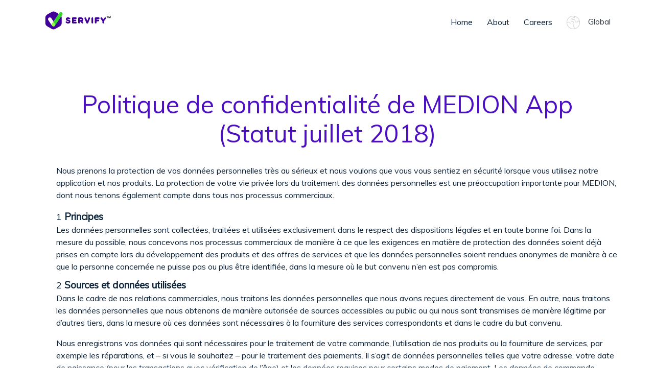

--- FILE ---
content_type: text/html; charset=UTF-8
request_url: https://global.servify.tech/termsandconditions/politique-de-confidentialite-de-medion-app-statut-juillet-2018
body_size: 9657
content:
<!DOCTYPE html><html lang="en"><head>
<link rel="dns-prefetch" href="//servify.in">
<link rel="dns-prefetch" href="//servify-website-asset-prod.s3.ap-south-1.amazonaws.com">
<link rel="dns-prefetch" href="//fonts.googleapis.com">
<link rel="dns-prefetch" href="//oss.maxcdn.com">
<link rel="dns-prefetch" href="//www.googletagmanager.com">
<link rel="dns-prefetch" href="//global.servify.tech">
<link rel="dns-prefetch" href="//servify.com">
<link rel="dns-prefetch" href="//us.servify.com">
<link rel="dns-prefetch" href="//uk.servify.com">
<link rel="dns-prefetch" href="//ca.servify.com">
<link rel="dns-prefetch" href="//eu.servify.com">
<link rel="dns-prefetch" href="//tr.servify.com">
<link rel="dns-prefetch" href="//www.ldi.nrw.de">
<link rel="dns-prefetch" href="//blog.servify.tech">
<link rel="dns-prefetch" href="//www.facebook.com">
<link rel="dns-prefetch" href="//twitter.com">
<link rel="dns-prefetch" href="//www.linkedin.com">
<link rel="dns-prefetch" href="//www.youtube.com">
<link rel="dns-prefetch" href="//www.instagram.com">
<link rel="dns-prefetch" href="//ajax.googleapis.com">
<link rel="dns-prefetch" href="//unpkg.com"><meta charset="UTF-8" /><meta name="viewport" content="width=device-width, initial-scale=1.0" /><meta http-equiv="Content-Type" content="text/html; charset=UTF-8" /><meta http-equiv="X-UA-Compatible" content="IE=edge" /><title>Politique de confidentialite de medion app statut juillet 2018</title><meta name="description" content="Servify offers the world's most advanced self-learning post-purchase service platform to deliver great customer experience. Integrating multiple partners of the post sales service ecosystem on a tech-driven unified intelligent platform, Servify provides Device Lifecycle Management Services for all devices that touch our daily lives." /><meta name="facebook-domain-verification" content="5iifuiu6mt4qitrreushjze49fhrlu" /><link rel="canonical" href="https://servify.in/" /><meta property="og:locale" content="en_US" /><meta property="og:type" content="website" /><meta property="og:title" content="Home - Servify - Reimagining Device Ownership Experiences" /><meta property="og:description" content="Servify offers the world's most advanced self-learning post-purchase service platform to deliver great customer experience. Integrating multiple partners of the post sales service ecosystem on a tech-driven unified intelligent platform, Servify provides Device Lifecycle Management Services for all devices that touch our daily lives." /><meta property="og:url" content="https://servify.in/" /><meta property="og:site_name" content="Servify - Your Personal Device Assistant" /><meta name="twitter:card" content="summary_large_image" /><meta name="keywords" content="Servify, Personal Device Assistant, Device Assistant, OEMs, Device Management, Sales, Warranty, After Sales, Devices, Appliances" /><meta name="author" content="Servify" /><link rel="shortcut icon" href="https://servify-website-asset-prod.s3.ap-south-1.amazonaws.com/servify-logo-v2/favicons/favicon-16x16.png" type="image/x-icon" /><link rel="stylesheet" href="https://servify-website-asset-prod.s3.ap-south-1.amazonaws.com/css/bootstrap.min.css?id=3afe15e976734d9daac26310110c4594" type="text/css" /><link rel="stylesheet" href="https://servify-website-asset-prod.s3.ap-south-1.amazonaws.com/css/animate.css?id=91cc40989e5e96e8d6bddc0f19598441" type="text/css" /><link rel="stylesheet" href="https://servify-website-asset-prod.s3.ap-south-1.amazonaws.com/css/swiper.min.css?id=38e506c2d77282e4fe5ae9772f7fcab5" type="text/css" /><link rel="stylesheet" href="https://servify-website-asset-prod.s3.ap-south-1.amazonaws.com/css/icons.css?id=2fc43b9d1b8a9e96256f39d5f5467906" type="text/css" /><link rel="stylesheet" href="https://servify-website-asset-prod.s3.ap-south-1.amazonaws.com/css/aos.css?id=3849824c44890f4071250443a77183a7" type="text/css" /><link rel="stylesheet" href="https://servify-website-asset-prod.s3.ap-south-1.amazonaws.com/css/main.css?id=90c8e62a44b83854db6ec6fee0247ab6" type="text/css" /><link rel="stylesheet" href="https://servify-website-asset-prod.s3.ap-south-1.amazonaws.com/css/normalize.css?id=db1ee1ecf28eb31fd00bdde5db5dd243" type="text/css" /><link href='https://fonts.googleapis.com/css?family=Mulish' rel='stylesheet'><link href='https://fonts.googleapis.com/css?family=Muli' rel='stylesheet'><!--[if lt IE 9]><script src="https://oss.maxcdn.com/html5shiv/3.7.2/html5shiv.min.js" defer></script><script src="https://oss.maxcdn.com/respond/1.4.2/respond.min.js" defer></script><![endif]--><script> var countryCode = 'GL'; var appEnv = 'production'; if(countryCode != 'RU' && appEnv == 'production'){ (function(w, d, s, l, i) { w[l] = w[l] || []; w[l].push({ 'gtm.start': new Date().getTime() , event: 'gtm.js' }); var f = d.getElementsByTagName(s)[0] , j = d.createElement(s) , dl = l != 'dataLayer' ? '&l=' + l : ''; j.async = true; j.src = 'https://www.googletagmanager.com/gtm.js?id=' + i + dl; f.parentNode.insertBefore(j, f); })(window, document, 'script', 'dataLayer', 'GTM-PBJ6HJ'); } </script>
<style>.page_speed_783968120{ display:none;visibility:hidden }</style>
</head><body><noscript><iframe src="https://www.googletagmanager.com/ns.html?id=GTM-PBJ6HJ" height="0" width="0" class="page_speed_783968120"></iframe></noscript><div id="wrapper"><div id="content"><header class="header-nav-center no_blur active-green" id="myNavbar"><div class="container"><nav class="navbar navbar-expand-lg navbar-light px-sm-0"><a class="navbar-brand" href="https://global.servify.tech"><img height="40px" class="logo-remove common-header-logo" src="https://servify-website-asset-prod.s3.ap-south-1.amazonaws.com/servify-logo-v2/servify-logo.svg" alt="logo"/></a><button class="navbar-toggler menu ripplemenu" type="button" data-toggle="collapse" data-target="#navbarSupportedContent" aria-controls="navbarSupportedContent" aria-expanded="false" aria-label="Toggle navigation"><svg viewBox="0 0 64 48"><path d="M19,15 L45,15 C70,15 58,-2 49.0177126,7 L19,37"></path><path d="M19,24 L45,24 C61.2371586,24 57,49 41,33 L32,24"></path><path d="M45,33 L19,33 C-8,33 6,-2 22,14 L45,37"></path></svg></button><div class="collapse navbar-collapse" id="navbarSupportedContent"><ul class="navbar-nav ml-auto nav-pills d-md-flex align-items-md-center"><li class="nav-item"><a class="nav-link" href=" https://global.servify.tech ">Home</a></li><li class="nav-item dropdown dropdown-hover"><a href="#" class="about-link dropdown-toggle dropdown_menu" id="navbarDropdown" data-toggle="dropdown" aria-haspopup="true" aria-expanded="false"> About <div class="icon_arrow"><i class="tio chevron_right"></i></div></a><div class="dropdown-menu single-drop sm_dropdown" aria-labelledby="navbarDropdown"><ul class="dropdown_menu_nav"><li class="dropdown-submenu dropdown-hover"><a class="dropdown-item dropdown-toggle dropdown_menu d-flex justify-content-between" href="https://global.servify.tech/about/what-we-do"> What We Do </a></li><li class="dropdown-submenu dropdown-hover"><a class="dropdown-item dropdown-toggle dropdown_menu d-flex justify-content-between" href="https://global.servify.tech/about/who-we-are"> Who We Are </a></li></ul></div></li><li class="nav-item"><a class="nav-link" href="https://global.servify.tech/careers">Careers</a></li><li class="nav-item dropdown dropdown-hover"><a href="#" class="dropdown-toggle dropdown_menu text-dark region-dropdown" id="navbarDropdownRegions" data-toggle="dropdown" aria-haspopup="true" aria-expanded="false"><img class="countryFlag rounded-2" src="https://servify-website-asset-prod.s3.ap-south-1.amazonaws.com/img/flags/global-icon.png?id=4df5b80b99cb99f38c9a77f57a6881ac" alt="India"/> &nbsp;&nbsp;&nbsp;Global </a><div class="dropdown-menu single-drop sm_dropdown" aria-labelledby="navbarDropdownRegions"><ul class="dropdown_menu_nav"><li class="dropdown-submenu dropdown-hover"><a class="dropdown-item dropdown-toggle dropdown_menu d-flex justify-content-start" href="https://servify.com"><img width="30px;" class="countryFlag rounded-2" src="https://servify-website-asset-prod.s3.ap-south-1.amazonaws.com/img/flags/india.svg?id=9b3c828cf3e7976f8bb4ba9dfcc37a91" alt="India"/> &nbsp;&nbsp;&nbsp;&nbsp; <div class="my-auto">India</div></a></li><li class="dropdown-submenu dropdown-hover"><a class="dropdown-item dropdown-toggle dropdown_menu d-flex justify-content-start" href="https://us.servify.com"><img width="30px;" class="countryFlag rounded-2" src="https://servify-website-asset-prod.s3.ap-south-1.amazonaws.com/img/flags/usa.svg?id=a724b29b19360cf4b953ab949fdbdb6b" alt="USA"/> &nbsp;&nbsp;&nbsp;&nbsp; <div class="my-auto">USA</div></a></li><li class="dropdown-submenu dropdown-hover"><a class="dropdown-item dropdown-toggle dropdown_menu d-flex justify-content-start" href="https://uk.servify.com"><img width="30px;" class="countryFlag rounded-2" src="https://servify-website-asset-prod.s3.ap-south-1.amazonaws.com/img/flags/uk.svg?id=30a299a006287558b3fd3f75bfaf2881" alt="UK"/> &nbsp;&nbsp;&nbsp;&nbsp; <div class="my-auto">UK</div></a></li><li class="dropdown-submenu dropdown-hover"><a class="dropdown-item dropdown-toggle dropdown_menu d-flex justify-content-start" href="https://ca.servify.com"><img width="30px;" class="countryFlag rounded-2" src="https://servify-website-asset-prod.s3.ap-south-1.amazonaws.com/img/flags/canada.svg?id=8a96644ee3a72e0f307023e9fdb98818" alt="Canada"/> &nbsp;&nbsp;&nbsp;&nbsp; <div class="my-auto">Canada</div></a></li><li class="dropdown-submenu dropdown-hover"><a class="dropdown-item dropdown-toggle dropdown_menu d-flex justify-content-start" href="https://eu.servify.com"><img width="30px;" class="countryFlag rounded-2" src="https://servify-website-asset-prod.s3.ap-south-1.amazonaws.com/img/flags/europe-icon.jpg?id=5bb7d80a2da5fac0a05ebfd10ddc594b" alt="Europe"/> &nbsp;&nbsp;&nbsp;&nbsp; <div class="my-auto">Europe</div></a></li><li class="dropdown-submenu dropdown-hover"><a class="dropdown-item dropdown-toggle dropdown_menu d-flex justify-content-start" href="https://tr.servify.com"><img width="30px;" class="countryFlag rounded-2" src="https://servify-website-asset-prod.s3.ap-south-1.amazonaws.com/img/flags/turkey.svg?id=858d12f2ce70922fceb68188c92c66a0" alt="Turkey"/> &nbsp;&nbsp;&nbsp;&nbsp; <div class="my-auto">Turkey</div></a></li></ul></div></li></ul></div></nav></div></header><main data-spy="scroll" data-target="#navbar-example2" data-offset="0"><div class="container "><div class="row justify-content-md-center padding-t-12 mt-4 text-center"><div class="col-md-12 col-lg-12"><div class="t-c-title"><h1>Politique de confidentialité de MEDION App (Statut juillet 2018)</h1></div></div></div><div class="row t-c-listing"><ol class="inner-ol"><p>Nous prenons la protection de vos données personnelles très au sérieux et nous voulons que vous vous sentiez en sécurité lorsque vous utilisez notre application et nos produits. La protection de votre vie privée lors du traitement des données personnelles est une préoccupation importante pour MEDION, dont nous tenons également compte dans tous nos processus commerciaux.</p><li><b> Principes </b><br> Les données personnelles sont collectées, traitées et utilisées exclusivement dans le respect des dispositions légales et en toute bonne foi. Dans la mesure du possible, nous concevons nos processus commerciaux de manière à ce que les exigences en matière de protection des données soient déjà prises en compte lors du développement des produits et des offres de services et que les données personnelles soient rendues anonymes de manière à ce que la personne concernée ne puisse pas ou plus être identifiée, dans la mesure où le but convenu n’en est pas compromis. </li><li><b> Sources et données utilisées </b><br> Dans le cadre de nos relations commerciales, nous traitons les données personnelles que nous avons reçues directement de vous. En outre, nous traitons les données personnelles que nous obtenons de manière autorisée de sources accessibles au public ou qui nous sont transmises de manière légitime par d’autres tiers, dans la mesure où ces données sont nécessaires à la fourniture des services correspondants et dans le cadre du but convenu.<p></p><p> Nous enregistrons vos données qui sont nécessaires pour le traitement de votre commande, l’utilisation de nos produits ou la fourniture de services, par exemple les réparations, et – si vous le souhaitez – pour le traitement des paiements. Il s’agit de données personnelles telles que votre adresse, votre date de naissance (pour les transactions avec vérification de l’âge) et les données requises pour certains modes de paiement. Les données de commande correspondantes (article, quantité, prix, etc.) sont affectées à vos données d’adresse. </p></li><li><b> Finalité du traitement et base juridique</b><br> Vos données personnelles seront traitées conformément aux dispositions du Règlement de base européen sur la protection des données (DSGVO) et de la Loi fédérale sur la protection des données :<p></p><ol class="inner-ol"><li><b>Pour remplir les obligations contractuelles (art. 6 al. 1 b OOPA) :</b><br> Le traitement des données personnelles a lieu dans le cadre du commerce de produits et de services dans le domaine de l’électronique grand public.<br><br> Les objectifs du traitement des données sont principalement basés sur le produit spécifique (par exemple, physique ou numérique) et ses applications possibles. Vous trouverez de plus amples informations sur les finalités du traitement des données dans les documents contractuels, le mode d’emploi et les conditions générales. </li><li><b>Dans le cadre de la mise en balance des intérêts (art. 6 al. 1 ss OOPA) :</b><br> Dans la mesure où cela est nécessaire, nous traitons vos données au-delà de l’exécution effective du contrat afin de protéger nos intérêts légitimes ou ceux de tiers. Cela comprend le test et l’optimisation des procédures d’analyse des besoins à des fins de contact direct avec les clients, de publicité ou d’études de marché et d’opinion, dans la mesure où vous ne vous êtes pas opposé à l’utilisation de vos données, la revendication de droits et la défense en cas de litiges, la garantie de la sécurité informatique et de l’exploitation informatique de MEDION, la prévention et la clarification des infractions pénales ainsi que les mesures de gestion commerciale et de développement des services et des produits. </li><li><b>Sur la base de votre consentement (art. 6 al. 1 a OOPA) :</b><br> Dans la mesure où nous avons votre accord pour traiter des données personnelles à des fins spécifiques (par exemple, transfert de données au sein du groupe, évaluation des données à des fins de marketing), la licéité de ce traitement repose sur votre consentement. Le consentement donné peut être révoqué à tout moment. Ceci s’applique également à la révocation des déclarations de consentement qui nous ont été délivrées avant la validité de l’ODVG, c’est-à-dire avant le 25.05.2018. La révocation du consentement n’affecte pas la licéité des données traitées jusqu’à la révocation. </li><li><b>En raison de prescriptions légales (art. 6 al. 1 c OOASC) ou dans l’intérêt public (art. 6 al. 1 e OOASC) :</b><br> Cela comprend, par exemple, la vérification de l’identité et de l’âge ou le respect des obligations de contrôle et de déclaration prévues par le droit fiscal.<br><br> Dans la mesure où cela n’est pas explicitement indiqué ci-après, aucune donnée personnelle n’est traitée lors de l’utilisation de cette application, c’est-à-dire qu’elle n’est pas enregistrée, modifiée ou transmise à des tiers. </li></ol></li><li><b> Protection spéciale des données pour les produits MEDION : </b><br> MEDION utilise vos données pour rendre l’utilisation de votre prise WLAN aussi agréable que possible pour vous. En même temps, nous utilisons ces informations pour améliorer le service MEDION et vous donner ainsi la possibilité de contrôler vos composants via différents services. Les données personnelles suivantes que vous devez saisir seront enregistrées si vous créez un compte gratuit : Adresse e-mail, nom du composant.<p></p><p> Le stockage des données après votre inscription avec un compte se fait sur un serveur local en Allemagne (par exemple Amazon Web Services).<br><br> Pour assurer la compatibilité de la prise WLAN avec votre smartphone, notre application accède aux fonctions suivantes de votre téléphone :</p><ol class="inner-ol"><li> Photos & Vidéos – Pour personnaliser le profil de l’utilisateur</li><li> Appareil photo : Pour personnaliser le profil utilisateur </li><li> Carte SD ou mémoire : Pour stocker des images </li><li> Connexion WLAN et emplacement : Pour établir une connexion WLAN </li><li> Téléphone – Notification de la demande </li></ol></li><li><b>Permissions d’application : </b><br> Pour vous fournir les fonctionnalités de l’application, celle-ci doit pouvoir accéder à diverses fonctions et données sur votre appareil mobile. À cette fin, il est techniquement obligatoire que vous accordiez à l’application sélectionnée des droits d’accès. Sinon, l’application n’est malheureusement pas utilisable pour des raisons techniques. Avant d’utiliser l’application pour la première fois, nous vous informerons explicitement des autorisations d’accès demandées. Dans la plupart des cas, les autorisations suivantes sont concernées :<br><br><b>Informations sur la connexion WLAN :</b> Cette autorisation nécessite l’accès au statut W-LAN pour informer automatiquement l’utilisateur de la disponibilité d’une connexion à Internet et pour pouvoir passer au contrôle ‘hors ligne’. Si la connexion Internet n’est pas établie ou ne peut pas être établie, il est nécessaire d’interroger le statut du réseau et de pouvoir rechercher les connexions WLAN/réseaux domestiques. </li><li><b>Transfert de données à des pays tiers ou à des organisations internationales </b><br> Un transfert de données vers des organismes situés dans des pays extérieurs à l’Union européenne (dits pays tiers) a lieu, si<p></p><ol class="inner-ol"><li> il est nécessaire pour l’exécution de vos ordres,</li><li> il est exigé par la loi, ou</li><li> vous nous avez donné votre consentement. </li></ol><p> En outre, MEDION ne transfère aucune donnée personnelle à des organismes de pays tiers ou à des organisations internationales. Cependant, MEDION fait appel à des prestataires de services pour certaines commandes, qui font également appel à des prestataires de services qui peuvent avoir leur siège social, leur société mère ou leurs centres informatiques dans un pays tiers.<br><br> Selon l’art. 45 ODSIG, le transfert est autorisé si la Commission européenne a décidé qu’un niveau de protection adéquat existe dans un pays tiers. En l’absence d’une telle décision, MEDION ou le prestataire de services ne peut transférer des données personnelles à un pays tiers ou à une organisation internationale que si des garanties appropriées sont en place (par exemple, des clauses standard de protection des données adoptées par la Commission ou l’autorité de contrôle dans une procédure spécifique) et si des droits exécutoires et des recours effectifs sont disponibles.<br><br> MEDION a conclu des contrats avec ces prestataires de services pour le traitement des commandes. Ces contrats stipulent que les principes de base de la protection des données sont toujours conclus avec leurs partenaires contractuels en conformité avec le niveau européen de protection des données. </p></li><li><b> Périodes de stockage </b><br> MEDION traite et stocke vos données personnelles aussi longtemps que cela est nécessaire pour remplir nos obligations contractuelles et légales.<br> Si les données ne sont plus nécessaires à l’exécution d’obligations contractuelles ou légales, elles sont régulièrement effacées, à moins que leur traitement – temporaire – ne soit nécessaire pour les raisons suivantes : conservation des preuves dans le cadre des prescriptions légales en matière de prescription. Selon les §§ 195 et suivants du Code civil allemand (BGB), ces délais de prescription peuvent aller jusqu’à 30 ans, le délai de prescription normal étant de trois ans. En outre l’accomplissement des devoirs de conservation légaux commerciaux et fiscaux selon le code de commerce (HGB) ou le code fiscal (AO) appartient à cela, les délais indiqués dans les lois mentionnées avant pour la conservation et/ou la documentation s’élèvent à deux à dix ans. </li><li><b> Droits des personnes concernées </b><br> Toute personne concernée par le traitement des données personnelles a le droit d’obtenir<p></p><ol class="inner-ol"><li> l’information (art. 15 DSGVO), </li><li> Corrigendum (art. 16 DSGVO),</li><li> Suppression (art. 17 DSGVO), </li><li> Restriction du traitement (art. 18 OOPA), </li><li> la transférabilité des données (art. 20 DSGVO) et </li><li> Opposition (art. 21 DSGVO).</li></ol><p> Toutefois, des restrictions s’appliquent au droit d’information et de suppression conformément aux §§ 34 et 35 BDSG. En outre, il existe un droit de recours auprès d’une autorité de contrôle de la protection des données compétente (art. 77 OODS en liaison avec l’art. 19 BDSG). Pour MEDION, il s’agit du Commissaire du Land de Rhénanie du Nord-Westphalie pour la protection des données et la liberté d’information, P.O. Box 20 04 44, 40102 Düsseldorf. <a href="https://www.ldi.nrw.de/metanavi_Kontakt/index.php">https://www.ldi.nrw.de/metanavi_Kontakt/index.php</a><br><br> Vous pouvez révoquer à tout moment votre consentement au traitement des données personnelles. Ceci s’applique également à la révocation des déclarations de consentement qui nous ont été adressées avant l’entrée en vigueur de l’ordonnance sur la protection des données (DSGVO), c’est-à-dire avant le 25.05.2018. Veuillez noter que la révocation n’est effective que pour l’avenir. Les opérations de traitement qui ont eu lieu avant la révocation ne sont pas affectées. </p></li><li><b> Obligation de fournir des données</b><br> Dans le cadre de notre relation commerciale, vous devez nous fournir les données personnelles qui sont nécessaires au début et à l’exécution d’une relation commerciale et à l’accomplissement des obligations contractuelles associées ou que nous sommes légalement tenus de collecter. Sans ces données, nous ne pourrons généralement pas conclure ou exécuter le contrat avec vous. </li><li><b> Prise de décision automatisée</b><br> Par principe, nous n’utilisons pas un processus de décision entièrement automatisé selon l’art. 22 OOPA pour établir et mener des relations d’affaires. Si nous utilisons ces procédures dans des cas individuels, nous vous en informerons séparément si cela est requis par la loi. </li><li><b> Profilage</b><br> Nous traitons automatiquement certaines de vos données dans le but d’évaluer certains aspects personnels (profilage). Nous utilisons le profilage, par exemple, pour vous informer de manière ciblée sur les produits et services ou nous utilisons des outils d’évaluation. Elles permettent d’adapter la communication et la publicité aux besoins du marché, y compris les études de marché et d’opinion. </li><li><b>Informations sur votre droit d’opposition selon l’art. 21 de l’Ordonnance de base sur la protection des données (ODPD)</b><ol class="inner-ol"><li><b>Droit d’objection pour des cas individuels</b><br> Vous avez le droit de vous opposer à tout moment, pour des raisons découlant de votre situation particulière, au traitement des données personnelles vous concernant qui est effectué sur la base de l’article 6, paragraphe 1 e de la LPD (traitement des données dans l’intérêt public) ; ceci s’applique également au profilage basé sur cette disposition au sens de l’article 4 n° 4 de la LPD.<br><br> Si vous vous y opposez, nous ne traiterons plus vos données personnelles à moins que nous puissions prouver qu’il existe des raisons impérieuses de les traiter qui méritent d’être protégées et qui l’emportent sur vos intérêts, vos droits et vos libertés, ou que le traitement serve à faire valoir, à exercer ou à défendre des droits légaux. </li><li><b>Droit d’opposition au traitement des données à des fins de marketing direct</b><br> Dans des cas individuels, nous traitons vos données personnelles afin d’effectuer de la publicité directe. Vous avez le droit de vous opposer à tout moment au traitement des données personnelles vous concernant aux fins de cette publicité, y compris le profilage, dans la mesure où il est lié à ce marketing direct.<br><br> Si vous vous opposez au traitement à des fins de marketing direct, nous ne traiterons plus vos données personnelles à ces fins.<br><br>L’objection peut être faite sans aucune formalité et doit être adressée, si possible, à<p></p><p> MEDION AG</p><p> Datenschutz<br> Am Zehnthof 77<br> 45307 Essen, Allemagne</p><p> Le bureau responsable est MEDION AG, Am Zehnthof 77, 45307 Essen. Vous pouvez également contacter le service de protection des données de l’entreprise par e-mail : <a href="mailto:datenschutz@medion.com">datenschutz@medion.com</a></p></li></ol></li></ol></div></div></main></div><footer class="default_footer dark margin-t-12 padding-t-10" id="Contact"><div class="container"><img class="shape_overlay" src="https://servify-website-asset-prod.s3.ap-south-1.amazonaws.com/img/shape-lines.svg?id=0eb4395fc9c65ee08cff4329cf2f9ae2" /><div class="defalut-footer padding-b-12"><div class="row"><div class="col-md-12 col-lg-4 col-sm-12 mb-4 mb-lg-0"><div class="item_about"><a class="logo-remove" href="/"><img height="50px" src="https://servify-website-asset-prod.s3.ap-south-1.amazonaws.com/servify-logo-v2/servify-logo-white.svg" alt="Logo" /></a><p> Servify’s vision is to be the platform that brings together all eco-system partners to deliver consumer happiness through great after-sales service. </p><div class="address"><span>1022, Building 10, Second Floor,</span><span>Solitaire Corporate Park,</span><span>Andheri East, Mumbai - 400 093, India</span><span>Contact us: <a class="primary-text-2" href="mailto:support@servify.tech">support@servify.tech</a></span></div></div><div class="row text-left padding-t-5"><div class="col-12"><a href="/security-data-privacy"><img class="img-responsive certificate_logo" src="https://servify-website-asset-prod.s3.ap-south-1.amazonaws.com/security-and-data-privacy/webp/soc-2-type-2.webp" alt="SOC 2 Type II Logo"></a><a href="/security-data-privacy"><img class="img-responsive certificate_logo" src="https://servify-website-asset-prod.s3.ap-south-1.amazonaws.com/security-and-data-privacy/webp/iso-27001.webp" alt="ISO 27001 Logo"></a><a href="/security-data-privacy"><img class="img-responsive certificate_logo" src="https://servify-website-asset-prod.s3.ap-south-1.amazonaws.com/security-and-data-privacy/webp/iso-27701.webp" alt="ISO 27701 Logo"></a><a href="/security-data-privacy"><img class="img-responsive certificate_logo" src="https://servify-website-asset-prod.s3.ap-south-1.amazonaws.com/security-and-data-privacy/webp/gdpr.webp" alt="GDPR Logo"></a></div></div></div><div class="col-md-12 col-lg-2 col-sm-12"><div class="item_links"><h4>Menu</h4><a class="nav-link" href="https://global.servify.tech">Home</a><a class="nav-link" href="https://global.servify.tech/about/what-we-do">What we do</a><a class="nav-link" href="https://global.servify.tech/about/who-we-are">Who we are</a><a target="_blank" class="nav-link" href="https://blog.servify.tech/">Blog</a><a class="nav-link" href="https://global.servify.tech/careers">Careers</a></div></div><div class="col-md-12 col-lg-2 col-sm-12"><div class="item_links"><h4>Legal</h4><a class="nav-link" href="/privacy" target="_blank">Privacy Policy</a><a class="nav-link" href="/security-data-privacy" target="_blank">Security and Data Privacy</a><a class="nav-link" href="/e-waste">e-Waste Policy</a><a class="nav-link" href="/responsible-vulnerability-disclosure-program">Responsible Vulnerability Disclosure Program</a><a class="nav-link" href="/acab-policy" target="_blank">ACAB Policy</a><a class="nav-link" href="/whistleblower-policy" target="_blank">Whistleblower Policy</a><a class="nav-link" href="/third-party-code-of-conduct" target="_blank">Third Party COC</a><a class="nav-link" href="/termsandconditions/reseller-partner-program-general-term-and-conditions">Reseller T&Cs</a><a class="nav-link" href="/termsandconditions">Terms & Conditions</a></div></div><div class="col-md-12 col-lg-4 mt-4 mt-lg-0 col-sm-12"><div class="item_subscribe"><h4>Social</h4><p> Subscribe to get the latest<br /> news from us. </p><div class="row justify-content-between"><div class="col-12"><a target="_blank" href="https://www.facebook.com/ServifyHQ" class="btn-social fill-dark facebook-item mb-4 mr-2"><i class="tio facebook"></i></a><a target="_blank" href="https://twitter.com/ServifyHQ" class="btn-social fill-dark twitter-item mb-4 mr-2"><i class="tio twitter"></i></a><a target="_blank" href="https://www.linkedin.com/company/servifyhq/" class="btn-social fill-dark linkedin-item mb-4 mr-2"><i class="tio linkedin"></i></a><a target="_blank" href="https://www.youtube.com/channel/UCBwQnU4asGSTVgCKXTEaddA" class="btn-social fill-dark youtube-item mb-4 mr-2"><i class="tio youtube"></i></a><a target="_blank" href="https://www.instagram.com/servifyhq/" class="btn-social fill-dark instagram-item mb-4 mr-2"><i class="tio instagram"></i></a></div></div></div></div></div><div class="col-12 text-center padding-t-6"><div class="copyright"><span>© 2021-2026. <a href="https://servify.in/" target="_blank">Servify.</a> All Right Reserved </span></div></div></div></div></footer><div class="prgoress_indicator"><svg class="progress-circle svg-content" width="100%" height="100%" viewBox="-1 -1 102 102"><path d="M50,1 a49,49 0 0,1 0,98 a49,49 0 0,1 0,-98" /></svg></div></div><script data-pagespeed-no-defer type="text/javascript" src="https://ajax.googleapis.com/ajax/libs/jquery/3.5.1/jquery.min.js"></script><script src="https://servify-website-asset-prod.s3.ap-south-1.amazonaws.com/js/jquery-migrate.min.js?id=249ed24aad58526ad6064211b19cd2fc" type="text/javascript" defer></script><script src="https://servify-website-asset-prod.s3.ap-south-1.amazonaws.com/js/popper.min.js?id=56456db9d72a4b380ed3cb63095e6022" type="text/javascript" defer></script><script src="https://servify-website-asset-prod.s3.ap-south-1.amazonaws.com/js/bootstrap.min.js?id=6bea60c34c5db6797150610dacdc6bce" type="text/javascript" defer></script><script src="https://servify-website-asset-prod.s3.ap-south-1.amazonaws.com/js/vendor/ScrollMagic.js?id=52894a535f23509b3e4352841af4d472" type="text/javascript" defer></script><script src="https://servify-website-asset-prod.s3.ap-south-1.amazonaws.com/js/vendor/swiper.min.js?id=3802b9d1c8fa6e4d831b3804c3abd67b" type="text/javascript" defer></script><script src="https://servify-website-asset-prod.s3.ap-south-1.amazonaws.com/js/vendor/countdown.js?id=e77d7c926a6c21730fb8a871df107021" type="text/javascript" defer></script><script src="https://servify-website-asset-prod.s3.ap-south-1.amazonaws.com/js/vendor/simpleParallax.min.js?id=2b0a9431062079f6655930a7318cab19" type="text/javascript" defer></script><script src="https://servify-website-asset-prod.s3.ap-south-1.amazonaws.com/js/vendor/waypoints.min.js?id=d324b1d916631b5a3db7a88692127b10" type="text/javascript" defer></script><script src="https://servify-website-asset-prod.s3.ap-south-1.amazonaws.com/js/vendor/jquery.counterup.min.js?id=b6aa7ddcfe37fd7be71a5d34e61a293e" type="text/javascript" defer></script><script src="https://servify-website-asset-prod.s3.ap-south-1.amazonaws.com/js/vendor/jquery.bxslider.min.js?id=bcc005fc33206226cea9879d7af2a58e" type="text/javascript" defer></script><script src="https://servify-website-asset-prod.s3.ap-south-1.amazonaws.com/js/vendor/sharer.js?id=f5e65b8ac33cb44e38638d7ff75a827b" type="text/javascript" defer></script><script src="https://servify-website-asset-prod.s3.ap-south-1.amazonaws.com/js/vendor/sticky.min.js?id=cf9cf27d88cc01fd9fe22976aaa57159" type="text/javascript" defer></script><script src="https://servify-website-asset-prod.s3.ap-south-1.amazonaws.com/js/vendor/aos.js?id=b2796cc548f0cc01f8750deee9d7e1d2" type="text/javascript" defer></script><script src="https://servify-website-asset-prod.s3.ap-south-1.amazonaws.com/js/main.js?id=5ecdd2c59462e5099a7084d0bb32ad17" type="text/javascript" defer></script><script src="https://unpkg.com/@lottiefiles/lottie-player@latest/dist/lottie-player.js" defer></script><script> function submitCountrySelection(selectedCountry) { $("#selectedCountry").val(selectedCountry); $("#selectCountryForm").submit(); } function hideCookieConsent() { $("#cookieConsent").addClass('hideCookieConsent'); } if ($(window).width() < 991) { $('.aboutredirect').prop("onclick", null).attr("onclick", null); } </script><script src="https://servify-website-asset-prod.s3.ap-south-1.amazonaws.com/js/vendor/particles.min.js?id=00debcf6cf0789a19cee2278011afcd4" type="text/javascript" defer></script><script src="https://servify-website-asset-prod.s3.ap-south-1.amazonaws.com/js/vendor/TweenMax.min.js?id=47e868e0bfd838ebaf16aaf28f9a4060" type="text/javascript" defer></script><script src="https://servify-website-asset-prod.s3.ap-south-1.amazonaws.com/js/vendor/animation.gsap.js?id=4684abae14e85e8f6cd3645863b45d78" type="text/javascript" defer></script><script src="https://servify-website-asset-prod.s3.ap-south-1.amazonaws.com/js/vendor/debug.addIndicators.min.js?id=510bb7313fbdc961cded0968df99e2bf" type="text/javascript" defer></script><script src="https://servify-website-asset-prod.s3.ap-south-1.amazonaws.com/js/vendor/charming.min.js?id=1b2c3d21f8770c7a6bd1e63b09dabbf9" type="text/javascript" defer></script><script src="https://servify-website-asset-prod.s3.ap-south-1.amazonaws.com/js/vendor/imagesloaded.pkgd.min.js?id=1a4b132632e8444a9d67a33668e195a5" type="text/javascript" defer></script><script src="https://servify-website-asset-prod.s3.ap-south-1.amazonaws.com/js/fontawesome.js?id=710c51cbcab09018ee04dfbbfd773a51" type="text/javascript" defer></script></body></html>

--- FILE ---
content_type: text/css
request_url: https://servify-website-asset-prod.s3.ap-south-1.amazonaws.com/css/icons.css?id=2fc43b9d1b8a9e96256f39d5f5467906
body_size: 42424
content:
@font-face{font-family:The-Icon-of;src:url('../fonts/The-Icon-of.eot?w2v7hx');src:url('../fonts/The-Icon-of.eot?w2v7hx#iefix') format('embedded-opentype'),url('../fonts/The-Icon-of.woff2?w2v7hx') format('woff2'),url('../fonts/The-Icon-of.ttf?w2v7hx') format('truetype'),url('../fonts/The-Icon-of.woff?w2v7hx') format('woff'),url('../fonts/The-Icon-of.svg?w2v7hx#The-Icon-of') format('svg');font-weight:400;font-style:normal;font-display:block}.tio{font-family:The-Icon-of!important;speak:none;font-style:normal;font-weight:400;font-variant:normal;text-transform:none;line-height:1;letter-spacing:0;-webkit-font-feature-settings:"liga";-moz-font-feature-settings:"liga=1";-moz-font-feature-settings:"liga";-ms-font-feature-settings:"liga" 1;font-feature-settings:"liga";-webkit-font-variant-ligatures:discretionary-ligatures;font-variant-ligatures:discretionary-ligatures;-webkit-font-smoothing:antialiased;-moz-osx-font-smoothing:grayscale}.add_circle_outlined:before{content:"\e900"}.add_circle:before{content:"\e901"}.add_square_outlined:before{content:"\e902"}.add_square:before{content:"\e903"}.add:before{content:"\e904"}.appointment_cancelled:before{content:"\e905"}.appointment:before{content:"\e906"}.archive:before{content:"\e907"}.autorenew:before{content:"\e908"}.block_ads:before{content:"\e909"}.bookmark_outlined:before{content:"\e90a"}.bookmark:before{content:"\e90b"}.bookmarks_outlined:before{content:"\e90c"}.bookmarks:before{content:"\e90d"}.browser_window:before{content:"\e90e"}.browser_windows:before{content:"\e90f"}.cached:before{content:"\e910"}.calendar_month:before{content:"\e911"}.calendar_note:before{content:"\e912"}.calendar:before{content:"\e913"}.carousel_horizontal_outlined:before{content:"\e914"}.carousel_horizontal:before{content:"\e915"}.carousel_vertical_outlined:before{content:"\e916"}.carousel_vertical:before{content:"\e917"}.checkmark_circle_outlined:before{content:"\e918"}.checkmark_circle:before{content:"\e919"}.checkmark_square_outlined:before{content:"\e91a"}.checkmark_square:before{content:"\e91b"}.clear_circle_outlined:before{content:"\e91c"}.clear_circle:before{content:"\e91d"}.clear_square_outlined:before{content:"\e91e"}.clear_square:before{content:"\e91f"}.clear:before{content:"\e920"}.column_view_outlined:before{content:"\e921"}.column_view:before{content:"\e922"}.command_outlined:before{content:"\e923"}.command:before{content:"\e924"}.date_range:before{content:"\e925"}.done:before{content:"\e926"}.drag:before{content:"\e927"}.eject_circle_outlined:before{content:"\e928"}.eject_circle:before{content:"\e929"}.eject:before{content:"\e92a"}.event:before{content:"\e92b"}.exit_fullscreen_1_1:before{content:"\e92c"}.exit_fullscreen_4_3:before{content:"\e92d"}.exit_fullscreen_16_9:before{content:"\e92e"}.find_replace:before{content:"\e92f"}.first_page:before{content:"\e930"}.hashtag:before{content:"\e931"}.heart_outlined:before{content:"\e932"}.heart:before{content:"\e933"}.help_outlined:before{content:"\e934"}.help:before{content:"\e935"}.history:before{content:"\e936"}.incognito:before{content:"\e937"}.info_outined:before{content:"\e938"}.info:before{content:"\e939"}.key:before{content:"\e93a"}.label_important:before{content:"\e93b"}.label_off:before{content:"\e93c"}.label_outlined:before{content:"\e93d"}.label:before{content:"\e93e"}.labels_outlined:before{content:"\e93f"}.labels:before{content:"\e940"}.last_page:before{content:"\e941"}.layout:before{content:"\e942"}.move_page:before{content:"\e943"}.multi_direction_diagonal:before{content:"\e944"}.multi_direction:before{content:"\e945"}.notebook_bookmarked:before{content:"\e946"}.notice_outlined:before{content:"\e947"}.notice:before{content:"\e948"}.open_in_new:before{content:"\e949"}.pages_outlined:before{content:"\e94a"}.pages:before{content:"\e94b"}.publish:before{content:"\e94c"}.record_screen:before{content:"\e94d"}.refresh:before{content:"\e94e"}.remaining_time:before{content:"\e94f"}.remove_circle_outlined:before{content:"\e950"}.remove_circle:before{content:"\e951"}.remove_square_outlined:before{content:"\e952"}.remove_square:before{content:"\e953"}.remove:before{content:"\e954"}.restore:before{content:"\e955"}.search:before{content:"\e956"}.settings_back:before{content:"\e957"}.shopping_basket_add:before{content:"\e958"}.shopping_basket_clear:before{content:"\e959"}.shopping_basket_outlined:before{content:"\e95a"}.shopping_basket_remove:before{content:"\e95b"}.shopping_basket:before{content:"\e95c"}.shopping_cart_add:before{content:"\e95d"}.shopping_cart_off:before{content:"\e95e"}.shopping_cart_outlined:before{content:"\e95f"}.shopping_cart_remove:before{content:"\e960"}.shopping_cart:before{content:"\e961"}.snooze_notification:before{content:"\e962"}.snooze:before{content:"\e963"}.sort:before{content:"\e964"}.star_half:before{content:"\e965"}.star_outlined:before{content:"\e966"}.star:before{content:"\e967"}.subscribe:before{content:"\e968"}.support:before{content:"\e969"}.sync_off:before{content:"\e96a"}.sync:before{content:"\e96b"}.tab:before{content:"\e96c"}.tabs:before{content:"\e96d"}.time_20_s:before{content:"\e96e"}.time_30_s:before{content:"\e96f"}.time_40_s:before{content:"\e970"}.time:before{content:"\e971"}.timer_20_s:before{content:"\e972"}.timer_30_s:before{content:"\e973"}.timer_40_s:before{content:"\e974"}.timer_off:before{content:"\e975"}.timer:before{content:"\e976"}.turn_off:before{content:"\e977"}.unarchive:before{content:"\e978"}.update:before{content:"\e979"}.vibrations_off:before{content:"\e97a"}.vibrations:before{content:"\e97b"}.watch_later:before{content:"\e97c"}.youtube_search:before{content:"\e97d"}.battery_alert:before{content:"\e97e"}.error_outlined:before{content:"\e97f"}.error:before{content:"\e980"}.message_failed_outlined:before{content:"\e981"}.message_failed:before{content:"\e982"}.new_release_outlined:before{content:"\e983"}.new_release:before{content:"\e984"}.notification_add:before{content:"\e985"}.notifications_alert:before{content:"\e986"}.notifications_off:before{content:"\e987"}.notifications_on_outlined:before{content:"\e988"}.notifications_on:before{content:"\e989"}.notifications_outlined:before{content:"\e98a"}.notifications:before{content:"\e98b"}.report_outlined:before{content:"\e98c"}.report:before{content:"\e98d"}.security_warning_outlined:before{content:"\e98e"}.security_warning:before{content:"\e98f"}.warning_outlined:before{content:"\e990"}.warning:before{content:"\e991"}.arrow_backward:before{content:"\e992"}.arrow_doublesided_horizontal:before{content:"\e993"}.arrow_doublesided_vertical:before{content:"\e994"}.arrow_downward:before{content:"\e995"}.arrow_drop_down_circle_outlined:before{content:"\e996"}.arrow_drop_down_circle:before{content:"\e997"}.arrow_drop_up_circle_outlined:before{content:"\e998"}.arrow_drop_up_circle:before{content:"\e999"}.arrow_forward:before{content:"\e99a"}.arrow_large_backward_outlined:before{content:"\e99b"}.arrow_large_backward:before{content:"\e99c"}.arrow_large_downward_outlined:before{content:"\e99d"}.arrow_large_downward:before{content:"\e99e"}.arrow_large_forward_outlined:before{content:"\e99f"}.arrow_large_forward:before{content:"\e9a0"}.arrow_large_upward_outlined:before{content:"\e9a1"}.arrow_large_upward:before{content:"\e9a2"}.arrow_left_circle_outlined:before{content:"\e9a3"}.arrow_left_circle:before{content:"\e9a4"}.arrow_long_down:before{content:"\e9a5"}.arrow_long_left:before{content:"\e9a6"}.arrow_long_right:before{content:"\e9a7"}.arrow_long_up:before{content:"\e9a8"}.arrow_right_circle_outlined:before{content:"\e9a9"}.arrow_right_circle:before{content:"\e9aa"}.arrow_upward:before{content:"\e9ab"}.back_ui:before{content:"\e9ac"}.caret_down:before{content:"\e9ad"}.caret_left:before{content:"\e9ae"}.caret_right:before{content:"\e9af"}.caret_up:before{content:"\e9b0"}.chevron_down:before{content:"\e9b1"}.chevron_left:before{content:"\e9b2"}.chevron_right:before{content:"\e9b3"}.chevron_up:before{content:"\e9b4"}.collapse_all:before{content:"\e9b5"}.double_caret_horizontal:before{content:"\e9b6"}.double_caret_vertical:before{content:"\e9b7"}.down_ui:before{content:"\e9b8"}.expand_all:before{content:"\e9b9"}.next_ui:before{content:"\e9ba"}.pull_right_left:before{content:"\e9bb"}.subdirectory_left:before{content:"\e9bc"}.subdirectory_right:before{content:"\e9bd"}.up_ui:before{content:"\e9be"}.fast_forward:before{content:"\e9bf"}.fast_rewind:before{content:"\e9c0"}.forward:before{content:"\e9c1"}.mic_off_outlined:before{content:"\e9c2"}.mic_off:before{content:"\e9c3"}.mic_outlined:before{content:"\e9c4"}.mic:before{content:"\e9c5"}.music_off:before{content:"\e9c6"}.music:before{content:"\e9c7"}.pause_circle_outlined:before{content:"\e9c8"}.pause_circle:before{content:"\e9c9"}.pause:before{content:"\e9ca"}.play_circle_outlined:before{content:"\e9cb"}.play_circle:before{content:"\e9cc"}.play_outlined:before{content:"\e9cd"}.play:before{content:"\e9ce"}.record_outlined:before{content:"\e9cf"}.record_voice_outlined:before{content:"\e9d0"}.record_voice:before{content:"\e9d1"}.record:before{content:"\e9d2"}.repeat:before{content:"\e9d3"}.replay:before{content:"\e9d4"}.shuffle:before{content:"\e9d5"}.skip_back:before{content:"\e9d6"}.skip_forward:before{content:"\e9d7"}.skip_next:before{content:"\e9d8"}.skip_previous:before{content:"\e9d9"}.skip:before{content:"\e9da"}.stop_circle_outlined:before{content:"\e9db"}.stop_circle:before{content:"\e9dc"}.stop_outlined:before{content:"\e9dd"}.stop:before{content:"\e9de"}.tune_horizontal:before{content:"\e9df"}.tune_vertical:before{content:"\e9e0"}.tune:before{content:"\e9e1"}.voice_line:before{content:"\e9e2"}.voice:before{content:"\e9e3"}.volume_down:before{content:"\e9e4"}.volume_low:before{content:"\e9e5"}.volume_minus:before{content:"\e9e6"}.volume_mute:before{content:"\e9e7"}.volume_off:before{content:"\e9e8"}.volume_plus:before{content:"\e9e9"}.volume_up:before{content:"\e9ea"}.adaptive_lighting:before{content:"\e9eb"}.airbag_deactivated:before{content:"\e9ec"}.airbag_warning:before{content:"\e9ed"}.alternator_warning_outlined:before{content:"\e9ee"}.alternator_warning:before{content:"\e9ef"}.bonnet_open:before{content:"\e9f0"}.boot_open:before{content:"\e9f1"}.brake_pad_warning:before{content:"\e9f2"}.cruise_control_on:before{content:"\e9f3"}.dipped_beam_headlights:before{content:"\e9f4"}.direction_indicators:before{content:"\e9f5"}.door_open:before{content:"\e9f6"}.engine_warning_outlined:before{content:"\e9f7"}.engine_warning:before{content:"\e9f8"}.exterior_light_fault:before{content:"\e9f9"}.fog_light_front:before{content:"\e9fa"}.fog_light_rear:before{content:"\e9fb"}.glow_plug_warning:before{content:"\e9fc"}.handbrake_warning:before{content:"\e9fd"}.hazard_warning:before{content:"\e9fe"}.main_beam_headlights:before{content:"\e9ff"}.oil_pressure_low_outlined:before{content:"\ea00"}.oil_pressure_low:before{content:"\ea01"}.parking_brake_light:before{content:"\ea02"}.rain_sensor:before{content:"\ea03"}.rear_window_defrost:before{content:"\ea04"}.recirculation:before{content:"\ea05"}.seatbelt_not_on:before{content:"\ea06"}.sidelight_indicator:before{content:"\ea07"}.sidelight_information:before{content:"\ea08"}.stability_control_off:before{content:"\ea09"}.temperature_warning:before{content:"\ea0a"}.tyre_pressure_low:before{content:"\ea0b"}.washer_fluid_low:before{content:"\ea0c"}.windscreen_defrost:before{content:"\ea0d"}.call_cancelled:before{content:"\ea0e"}.call_ended:before{content:"\ea0f"}.call_forward:before{content:"\ea10"}.call_talking_quiet:before{content:"\ea11"}.call_talking:before{content:"\ea12"}.call:before{content:"\ea13"}.chat_outlined:before{content:"\ea14"}.chat:before{content:"\ea15"}.comment_image_outlined:before{content:"\ea16"}.comment_image:before{content:"\ea17"}.comment_outlined:before{content:"\ea18"}.comment_play_outlined:before{content:"\ea19"}.comment_play:before{content:"\ea1a"}.comment_text_outlined:before{content:"\ea1b"}.comment_text:before{content:"\ea1c"}.comment_video:before{content:"\ea1d"}.comment_vs_outlined:before{content:"\ea1e"}.comment_vs:before{content:"\ea1f"}.comment:before{content:"\ea20"}.contact_notebook:before{content:"\ea21"}.contacts_book:before{content:"\ea22"}.contacts:before{content:"\ea23"}.draft:before{content:"\ea24"}.email_outlined:before{content:"\ea25"}.email:before{content:"\ea26"}.favorite_comment:before{content:"\ea27"}.import_export:before{content:"\ea28"}.inbox:before{content:"\ea29"}.inboxes:before{content:"\ea2a"}.made_call:before{content:"\ea2b"}.message_add_outlined:before{content:"\ea2c"}.message_add:before{content:"\ea2d"}.message_outlined:before{content:"\ea2e"}.message_play_outlined:before{content:"\ea2f"}.message_play:before{content:"\ea30"}.message:before{content:"\ea31"}.messages_outlined:before{content:"\ea32"}.messages:before{content:"\ea33"}.missed_call_outgoing:before{content:"\ea34"}.missed_call:before{content:"\ea35"}.mms_outlined:before{content:"\ea36"}.mms:before{content:"\ea37"}.new_email:before{content:"\ea38"}.received_call:before{content:"\ea39"}.reply_all:before{content:"\ea3a"}.reply:before{content:"\ea3b"}.send_outlined:before{content:"\ea3c"}.send:before{content:"\ea3d"}.share_message:before{content:"\ea3e"}.share_screen:before{content:"\ea3f"}.sms_active_outlined:before{content:"\ea40"}.sms_active:before{content:"\ea41"}.sms_chat_outlined:before{content:"\ea42"}.sms_chat:before{content:"\ea43"}.sms_outlined:before{content:"\ea44"}.sms:before{content:"\ea45"}.swap_horizontal:before{content:"\ea46"}.swap_vs:before{content:"\ea47"}.swap:before{content:"\ea48"}.unsubscribe:before{content:"\ea49"}.voice_chat:before{content:"\ea4a"}.voicemail:before{content:"\ea4b"}.airpods:before{content:"\ea4c"}.android_phone_vs:before{content:"\ea4d"}.android_phone:before{content:"\ea4e"}.android_phones:before{content:"\ea4f"}.apple_watch:before{content:"\ea50"}.batery_vertical_3_quarters:before{content:"\ea51"}.battery_horizontal_3_quarters:before{content:"\ea52"}.battery_horizontal_half:before{content:"\ea53"}.battery_horizontal_outlined:before{content:"\ea54"}.battery_horizontal_quarter:before{content:"\ea55"}.battery_horizontal:before{content:"\ea56"}.battery_vertical_half:before{content:"\ea57"}.battery_vertical_outlined:before{content:"\ea58"}.battery_vertical_quarter:before{content:"\ea59"}.battery_vertical:before{content:"\ea5a"}.calculator:before{content:"\ea5b"}.charging:before{content:"\ea5c"}.devices_1:before{content:"\ea5d"}.devices_2:before{content:"\ea5e"}.devices_apple:before{content:"\ea5f"}.disc:before{content:"\ea60"}.hdmi_outlined:before{content:"\ea61"}.hdmi:before{content:"\ea62"}.headphones:before{content:"\ea63"}.imac:before{content:"\ea64"}.iphone:before{content:"\ea65"}.iphones:before{content:"\ea66"}.joystick:before{content:"\ea67"}.keyboard_hide:before{content:"\ea68"}.keyboard_vs:before{content:"\ea69"}.keyboard:before{content:"\ea6a"}.laptop:before{content:"\ea6b"}.light_battery:before{content:"\ea6c"}.microphone:before{content:"\ea6d"}.monitor:before{content:"\ea6e"}.mouse_outlined:before{content:"\ea6f"}.mouse_pad_outlined:before{content:"\ea70"}.mouse_pad:before{content:"\ea71"}.mouse:before{content:"\ea72"}.no_sim_card:before{content:"\ea73"}.photo_camera:before{content:"\ea74"}.plug_outlined:before{content:"\ea75"}.plug:before{content:"\ea76"}.radio:before{content:"\ea77"}.remote_controller:before{content:"\ea78"}.router:before{content:"\ea79"}.sim_card:before{content:"\ea7a"}.speaker:before{content:"\ea7b"}.surveillance_camera:before{content:"\ea7c"}.tablet_phone:before{content:"\ea7d"}.tablet:before{content:"\ea7e"}.tv_new:before{content:"\ea7f"}.tv_old:before{content:"\ea80"}.usb_c_outlined:before{content:"\ea81"}.usb_c:before{content:"\ea82"}.usb_port_outlined:before{content:"\ea83"}.usb_port:before{content:"\ea84"}.video_camera_off:before{content:"\ea85"}.video_camera_outlined:before{content:"\ea86"}.video_camera:before{content:"\ea87"}.vinyl:before{content:"\ea88"}.watches:before{content:"\ea89"}.document_outlined:before{content:"\ea8a"}.document_text_outlined:before{content:"\ea8b"}.document_text:before{content:"\ea8c"}.document:before{content:"\ea8d"}.documents_outlined:before{content:"\ea8e"}.documents:before{content:"\ea8f"}.file_add_outlined:before{content:"\ea90"}.file_add:before{content:"\ea91"}.file_outlined:before{content:"\ea92"}.file_text_outlined:before{content:"\ea93"}.file_text:before{content:"\ea94"}.file:before{content:"\ea95"}.files_labeled_outlined:before{content:"\ea96"}.files_labeled:before{content:"\ea97"}.files_outlined:before{content:"\ea98"}.files:before{content:"\ea99"}.folder_add:before{content:"\ea9a"}.folder_bookmarked:before{content:"\ea9b"}.folder_labeled_outlined:before{content:"\ea9c"}.folder_labeled:before{content:"\ea9d"}.folder_opened_labeled:before{content:"\ea9e"}.folder_opened:before{content:"\ea9f"}.folder_outlined:before{content:"\eaa0"}.folder_photo:before{content:"\eaa1"}.folder_shared:before{content:"\eaa2"}.folder_special:before{content:"\eaa3"}.folder:before{content:"\eaa4"}.folders_outlined:before{content:"\eaa5"}.folders:before{content:"\eaa6"}.avocado:before{content:"\eaa7"}.banana:before{content:"\eaa8"}.beer_bottle_labeled:before{content:"\eaa9"}.beer_bottle:before{content:"\eaaa"}.chicken_outlined:before{content:"\eaab"}.chicken:before{content:"\eaac"}.citrus_fruits:before{content:"\eaad"}.drink_outlined:before{content:"\eaae"}.drink:before{content:"\eaaf"}.egg:before{content:"\eab0"}.fastfood:before{content:"\eab1"}.fish_outlined:before{content:"\eab2"}.fish:before{content:"\eab3"}.fruit_apple_outlined:before{content:"\eab4"}.fruit_apple:before{content:"\eab5"}.ice_cream:before{content:"\eab6"}.ice_cream_cup:before{content:"\eab7"}.meal_outlined:before{content:"\eab8"}.meal:before{content:"\eab9"}.mushroom:before{content:"\eaba"}.pizza_outlined:before{content:"\eabb"}.pizza:before{content:"\eabc"}.soda:before{content:"\eabd"}.strawberry:before{content:"\eabe"}.water_bottle_labeled:before{content:"\eabf"}.water_bottle:before{content:"\eac0"}.wine_bottle_labeled:before{content:"\eac1"}.wine_bottle:before{content:"\eac2"}.clap:before{content:"\eac3"}.expressionless:before{content:"\eac4"}.face_female:before{content:"\eac5"}.face_male:before{content:"\eac6"}.frowning:before{content:"\eac7"}.gesture_hand_1f:before{content:"\eac8"}.gesture_hand_2f:before{content:"\eac9"}.gesture_hover_1f:before{content:"\eaca"}.gesture_scroll_down_2f:before{content:"\eacb"}.gesture_scroll_down:before{content:"\eacc"}.gesture_scroll_up_2f:before{content:"\eacd"}.gesture_scroll_up_down_2f:before{content:"\eace"}.gesture_scroll_up_down:before{content:"\eacf"}.gesture_scroll_up:before{content:"\ead0"}.gesture_swipe_left_2f:before{content:"\ead1"}.gesture_swipe_left_right_2f:before{content:"\ead2"}.gesture_swipe_left_right:before{content:"\ead3"}.gesture_swipe_left:before{content:"\ead4"}.gesture_swipe_right_2f:before{content:"\ead5"}.gesture_swipe_right:before{content:"\ead6"}.hand_basic:before{content:"\ead7"}.hand_draw:before{content:"\ead8"}.hand_metal_horns:before{content:"\ead9"}.hand_middle_finger:before{content:"\eada"}.hand_ok:before{content:"\eadb"}.hand_piece:before{content:"\eadc"}.hand_wave:before{content:"\eadd"}.neutral_face:before{content:"\eade"}.protection:before{content:"\eadf"}.sad:before{content:"\eae0"}.slap:before{content:"\eae1"}.slightly_smilling:before{content:"\eae2"}.smile:before{content:"\eae3"}.thumbs_down:before{content:"\eae4"}.thumbs_up_down:before{content:"\eae5"}.thumbs_up:before{content:"\eae6"}.wink:before{content:"\eae7"}.alt:before{content:"\eae8"}.backspace_outlined:before{content:"\eae9"}.backspace:before{content:"\eaea"}.caps_lock:before{content:"\eaeb"}.command_key:before{content:"\eaec"}.enter:before{content:"\eaed"}.keyboard_brightness_1:before{content:"\eaee"}.keyboard_brightness_2:before{content:"\eaef"}.space_bar:before{content:"\eaf0"}.tab_key:before{content:"\eaf1"}.rotate:before{content:"\eaf2"}.beijing:before{content:"\eaf3"}.bratislava:before{content:"\eaf4"}.broadleaf_tree_outlined:before{content:"\eaf5"}.broadleaf_tree:before{content:"\eaf6"}.cafe_outlined:before{content:"\eaf7"}.cafe:before{content:"\eaf8"}.cairo:before{content:"\eaf9"}.castle:before{content:"\eafa"}.city:before{content:"\eafb"}.clinic:before{content:"\eafc"}.company:before{content:"\eafd"}.conifer_outlined:before{content:"\eafe"}.conifer:before{content:"\eaff"}.direction:before{content:"\eb00"}.dubai:before{content:"\eb01"}.earth_east:before{content:"\eb02"}.earth_west:before{content:"\eb03"}.education_outlined:before{content:"\eb04"}.education:before{content:"\eb05"}.factory:before{content:"\eb06"}.gas_station:before{content:"\eb07"}.globe:before{content:"\eb08"}.gym:before{content:"\eb09"}.hospital:before{content:"\eb0a"}.hotel:before{content:"\eb0b"}.location_off:before{content:"\eb0c"}.location_search:before{content:"\eb0d"}.machu-picchu:before{content:"\eb0e"}.map_outlined:before{content:"\eb0f"}.map_zoom_out:before{content:"\eb10"}.map:before{content:"\eb11"}.museum:before{content:"\eb12"}.my_location:before{content:"\eb13"}.navigate_outlined:before{content:"\eb14"}.navigate:before{content:"\eb15"}.neighborhood:before{content:"\eb16"}.new_york:before{content:"\eb17"}.paris:before{content:"\eb18"}.parking_outlined:before{content:"\eb19"}.parking:before{content:"\eb1a"}.pharmacy_outlined:before{content:"\eb1b"}.pharmacy:before{content:"\eb1c"}.pin_outlined:before{content:"\eb1d"}.pin:before{content:"\eb1e"}.poi_add_outlined:before{content:"\eb1f"}.poi_add:before{content:"\eb20"}.poi_delete_outlined:before{content:"\eb21"}.poi_delete:before{content:"\eb22"}.poi_outlined:before{content:"\eb23"}.poi_remove_outlined:before{content:"\eb24"}.poi_remove:before{content:"\eb25"}.poi_user:before{content:"\eb26"}.poi:before{content:"\eb27"}.pyramid:before{content:"\eb28"}.restaurant:before{content:"\eb29"}.rome:before{content:"\eb2a"}.route_dashed:before{content:"\eb2b"}.route:before{content:"\eb2c"}.san_francisco:before{content:"\eb2d"}.shop_outlined:before{content:"\eb2e"}.shop:before{content:"\eb2f"}.shopping_icon:before{content:"\eb30"}.shopping:before{content:"\eb31"}.singapore:before{content:"\eb32"}.spa_outlined:before{content:"\eb33"}.spa:before{content:"\eb34"}.sydney:before{content:"\eb35"}.theatre:before{content:"\eb36"}.toilets:before{content:"\eb37"}.trencin:before{content:"\eb38"}.zoom_in:before{content:"\eb39"}.zoom_out:before{content:"\eb3a"}.add_photo:before{content:"\eb3b"}.adjust:before{content:"\eb3c"}.align_to_bottom_outlined:before{content:"\eb3d"}.align_to_bottom_vs:before{content:"\eb3e"}.align_to_bottom:before{content:"\eb3f"}.align_to_center_outlined:before{content:"\eb40"}.align_to_center_vs:before{content:"\eb41"}.align_to_center:before{content:"\eb42"}.align_to_left_outlined:before{content:"\eb43"}.align_to_left_vs:before{content:"\eb44"}.align_to_left:before{content:"\eb45"}.align_to_middle_outlined:before{content:"\eb46"}.align_to_middle_vs:before{content:"\eb47"}.align_to_middle:before{content:"\eb48"}.align_to_right_outlined:before{content:"\eb49"}.align_to_right_vs:before{content:"\eb4a"}.align_to_right:before{content:"\eb4b"}.align_to_top_outlined:before{content:"\eb4c"}.align_to_top_vs:before{content:"\eb4d"}.align_to_top:before{content:"\eb4e"}.artboard_outlined:before{content:"\eb4f"}.artboard:before{content:"\eb50"}.black_white:before{content:"\eb51"}.blend_tool:before{content:"\eb52"}.bold:before{content:"\eb53"}.brightness_1_outlined:before{content:"\eb54"}.brightness_1:before{content:"\eb55"}.brightness_2_outlined:before{content:"\eb56"}.brightness_2:before{content:"\eb57"}.brightness_3:before{content:"\eb58"}.bring_forward:before{content:"\eb59"}.bring_to_front:before{content:"\eb5a"}.brush:before{content:"\eb5b"}.camera_enhance:before{content:"\eb5c"}.camera_roll:before{content:"\eb5d"}.canvas_graphics:before{content:"\eb5e"}.canvas_text:before{content:"\eb5f"}.canvas:before{content:"\eb60"}.color_off_outlined:before{content:"\eb61"}.color_off:before{content:"\eb62"}.color_outlined:before{content:"\eb63"}.color_picker_empty:before{content:"\eb64"}.color_picker_point:before{content:"\eb65"}.color_picker:before{content:"\eb66"}.color:before{content:"\eb67"}.copy:before{content:"\eb68"}.crop:before{content:"\eb69"}.cut_in_half:before{content:"\eb6a"}.cut:before{content:"\eb6b"}.difference:before{content:"\eb6c"}.eraser:before{content:"\eb6d"}.exposure:before{content:"\eb6e"}.flare:before{content:"\eb6f"}.flash_off:before{content:"\eb70"}.flash:before{content:"\eb71"}.focus:before{content:"\eb72"}.format_1_1:before{content:"\eb73"}.format_4_3:before{content:"\eb74"}.format_16_9:before{content:"\eb75"}.formats:before{content:"\eb76"}.free_transform:before{content:"\eb77"}.fullscreen_1_1:before{content:"\eb78"}.fullscreen_4_3:before{content:"\eb79"}.fullscreen_16_9:before{content:"\eb7a"}.gesture:before{content:"\eb7b"}.gradient:before{content:"\eb7c"}.grid:before{content:"\eb7d"}.image_rotate_left:before{content:"\eb7e"}.image_rotate_right:before{content:"\eb7f"}.image:before{content:"\eb80"}.intersect:before{content:"\eb81"}.invert_colors_off:before{content:"\eb82"}.invert_colors:before{content:"\eb83"}.invert:before{content:"\eb84"}.italic:before{content:"\eb85"}.keyframe_bezier_in:before{content:"\eb86"}.keyframe_bezier_out:before{content:"\eb87"}.keyframe_cont_bezier:before{content:"\eb88"}.keyframe_linear_in:before{content:"\eb89"}.keyframe_linear_out:before{content:"\eb8a"}.keyframe_linear:before{content:"\eb8b"}.knife:before{content:"\eb8c"}.lasso:before{content:"\eb8d"}.layers_off:before{content:"\eb8e"}.layers_outlined:before{content:"\eb8f"}.layers:before{content:"\eb90"}.ligature:before{content:"\eb91"}.macro_outlined:before{content:"\eb92"}.macro:before{content:"\eb93"}.magic_wand:before{content:"\eb94"}.marker_outlined:before{content:"\eb95"}.marker:before{content:"\eb96"}.mask_vs:before{content:"\eb97"}.mask:before{content:"\eb98"}.material:before{content:"\eb99"}.media_photo:before{content:"\eb9a"}.mesh_grid:before{content:"\eb9b"}.mouse_cursor_outlined:before{content:"\eb9c"}.mouse_cursor:before{content:"\eb9d"}.opacity:before{content:"\eb9e"}.paint_bucket:before{content:"\eb9f"}.paint_outlined:before{content:"\eba0"}.paint:before{content:"\eba1"}.palette_outlined:before{content:"\eba2"}.palette:before{content:"\eba3"}.pan_tool:before{content:"\eba4"}.panorama_image:before{content:"\eba5"}.panorama_outlined:before{content:"\eba6"}.panorama_vs_outlined:before{content:"\eba7"}.panorama_vs:before{content:"\eba8"}.panorama:before{content:"\eba9"}.paste:before{content:"\ebaa"}.pattern:before{content:"\ebab"}.pen:before{content:"\ebac"}.photo_album:before{content:"\ebad"}.photo_filter:before{content:"\ebae"}.photo_gallery_outlined:before{content:"\ebaf"}.photo_gallery:before{content:"\ebb0"}.photo_landscape_outlined:before{content:"\ebb1"}.photo_landscape:before{content:"\ebb2"}.photo_square_outlined:before{content:"\ebb3"}.photo_square:before{content:"\ebb4"}.podcast:before{content:"\ebb5"}.print_disabled:before{content:"\ebb6"}.print:before{content:"\ebb7"}.redo:before{content:"\ebb8"}.reflect_horizontal:before{content:"\ebb9"}.reflect_vertical:before{content:"\ebba"}.rounded_corner:before{content:"\ebbb"}.ruler:before{content:"\ebbc"}.save_outlined:before{content:"\ebbd"}.save:before{content:"\ebbe"}.scan_document_icon:before{content:"\ebbf"}.scan_document:before{content:"\ebc0"}.selection:before{content:"\ebc1"}.send_backward:before{content:"\ebc2"}.send_to_back:before{content:"\ebc3"}.sharpness:before{content:"\ebc4"}.shear:before{content:"\ebc5"}.shutter_outlined:before{content:"\ebc6"}.shutter:before{content:"\ebc7"}.slideshow_outlined:before{content:"\ebc8"}.slideshow:before{content:"\ebc9"}.small_caps:before{content:"\ebca"}.snap_to:before{content:"\ebcb"}.spiral:before{content:"\ebcc"}.stamp:before{content:"\ebcd"}.strikethrough:before{content:"\ebce"}.stroke_weight:before{content:"\ebcf"}.substract:before{content:"\ebd0"}.switch_camera:before{content:"\ebd1"}.switch_video:before{content:"\ebd2"}.text_center:before{content:"\ebd3"}.text_left:before{content:"\ebd4"}.text_right:before{content:"\ebd5"}.text:before{content:"\ebd6"}.texture:before{content:"\ebd7"}.tools:before{content:"\ebd8"}.transform_artboard:before{content:"\ebd9"}.transform:before{content:"\ebda"}.underline:before{content:"\ebdb"}.undo:before{content:"\ebdc"}.union:before{content:"\ebdd"}.vector:before{content:"\ebde"}.vertical_align_bottom:before{content:"\ebdf"}.vertical_align_middle:before{content:"\ebe0"}.vertical_align_top:before{content:"\ebe1"}.video_add:before{content:"\ebe2"}.video_gallery_outlined:before{content:"\ebe3"}.video_gallery:before{content:"\ebe4"}.video_horizontal_outlined:before{content:"\ebe5"}.video_horizontal:before{content:"\ebe6"}.video_vertical_outlined:before{content:"\ebe7"}.video_vertical:before{content:"\ebe8"}.american_football:before{content:"\ebe9"}.anchor:before{content:"\ebea"}.armchair:before{content:"\ebeb"}.baseball:before{content:"\ebec"}.basketball:before{content:"\ebed"}.birthday_outlined:before{content:"\ebee"}.birthday:before{content:"\ebef"}.block:before{content:"\ebf0"}.book_bookmarked:before{content:"\ebf1"}.book_opened:before{content:"\ebf2"}.book_outlined:before{content:"\ebf3"}.book:before{content:"\ebf4"}.brain:before{content:"\ebf5"}.brick_wall:before{content:"\ebf6"}.briefcase_not_accessible:before{content:"\ebf7"}.briefcase_outlined:before{content:"\ebf8"}.briefcase:before{content:"\ebf9"}.chair:before{content:"\ebfa"}.circle_outlined:before{content:"\ebfb"}.circle:before{content:"\ebfc"}.cricket:before{content:"\ebfd"}.crossfit:before{content:"\ebfe"}.cube:before{content:"\ebff"}.dining_table_outlined:before{content:"\ec00"}.dining_table:before{content:"\ec01"}.diving:before{content:"\ec02"}.door:before{content:"\ec03"}.flag_cross_1:before{content:"\ec04"}.flag_cross_2:before{content:"\ec05"}.flag_half_1:before{content:"\ec06"}.flag_half_2:before{content:"\ec07"}.flag_outlined:before{content:"\ec08"}.flag_quarter_1:before{content:"\ec09"}.flag_quarter_2:before{content:"\ec0a"}.flag:before{content:"\ec0b"}.flask:before{content:"\ec0c"}.flower:before{content:"\ec0d"}.foot_print:before{content:"\ec0e"}.gift:before{content:"\ec0f"}.glasses_outlined:before{content:"\ec10"}.glasses:before{content:"\ec11"}.hourglass_half:before{content:"\ec12"}.hourglass_outlined:before{content:"\ec13"}.hourglass_quarter:before{content:"\ec14"}.hourglass:before{content:"\ec15"}.ice_hockey:before{content:"\ec16"}.infinity:before{content:"\ec17"}.justice:before{content:"\ec18"}.lab:before{content:"\ec19"}.leaf_diagonal:before{content:"\ec1a"}.leaf:before{content:"\ec1b"}.light_on:before{content:"\ec1c"}.lightbulb:before{content:"\ec1d"}.medicaments:before{content:"\ec1e"}.mma:before{content:"\ec1f"}.moon_outlined:before{content:"\ec20"}.moon_vs_outlined:before{content:"\ec21"}.moon_vs:before{content:"\ec22"}.moon:before{content:"\ec23"}.movie:before{content:"\ec24"}.node_multiple_outlined:before{content:"\ec25"}.node_multiple:before{content:"\ec26"}.node_outlined:before{content:"\ec27"}.node:before{content:"\ec28"}.pet:before{content:"\ec29"}.pill:before{content:"\ec2a"}.puzzle:before{content:"\ec2b"}.quotes:before{content:"\ec2c"}.recycling:before{content:"\ec2d"}.rugby:before{content:"\ec2e"}.seat_outlined:before{content:"\ec2f"}.seat:before{content:"\ec30"}.shoe_print_outlined:before{content:"\ec31"}.shoe_print:before{content:"\ec32"}.shower:before{content:"\ec33"}.sign_man:before{content:"\ec34"}.sign_woman:before{content:"\ec35"}.skull:before{content:"\ec36"}.smoke_free:before{content:"\ec37"}.smoking:before{content:"\ec38"}.snowflake:before{content:"\ec39"}.sport:before{content:"\ec3a"}.square_outlined:before{content:"\ec3b"}.square:before{content:"\ec3c"}.stairs_down:before{content:"\ec3d"}.stairs_up:before{content:"\ec3e"}.survey:before{content:"\ec3f"}.t_shirt:before{content:"\ec40"}.table_tennis:before{content:"\ec41"}.temperature:before{content:"\ec42"}.tennis:before{content:"\ec43"}.test-tube:before{content:"\ec44"}.ticket:before{content:"\ec45"}.triangle_outlined:before{content:"\ec46"}.triangle:before{content:"\ec47"}.umbrella_outlined:before{content:"\ec48"}.umbrella:before{content:"\ec49"}.volleyball:before{content:"\ec4a"}.weight_outlined:before{content:"\ec4b"}.weight:before{content:"\ec4c"}.wishlist_outlined:before{content:"\ec4d"}.wishlist:before{content:"\ec4e"}.wrench:before{content:"\ec4f"}.american_express:before{content:"\ec50"}.atm_outlined:before{content:"\ec51"}.atm:before{content:"\ec52"}.bitcoin_outlined:before{content:"\ec53"}.bitcoin:before{content:"\ec54"}.coin:before{content:"\ec55"}.credit_card_add:before{content:"\ec56"}.credit_card_outlined:before{content:"\ec57"}.credit_card_remove:before{content:"\ec58"}.credit_card:before{content:"\ec59"}.credit_cards:before{content:"\ec5a"}.discover:before{content:"\ec5b"}.dollar_outlined:before{content:"\ec5c"}.dollar:before{content:"\ec5d"}.ethereum_outlined:before{content:"\ec5e"}.ethereum:before{content:"\ec5f"}.euro_outlined:before{content:"\ec60"}.euro:before{content:"\ec61"}.insurance:before{content:"\ec62"}.litecoin_outlined:before{content:"\ec63"}.litecoin:before{content:"\ec64"}.mastercard:before{content:"\ec65"}.money_vs:before{content:"\ec66"}.money:before{content:"\ec67"}.paypal:before{content:"\ec68"}.pound_outlined:before{content:"\ec69"}.pound:before{content:"\ec6a"}.receipt_outlined:before{content:"\ec6b"}.receipt:before{content:"\ec6c"}.saving_outlined:before{content:"\ec6d"}.saving:before{content:"\ec6e"}.savings:before{content:"\ec6f"}.visa:before{content:"\ec70"}.wallet_outlined:before{content:"\ec71"}.wallet:before{content:"\ec72"}.accessibility_vs:before{content:"\ec73"}.accessibility:before{content:"\ec74"}.accessible_forward:before{content:"\ec75"}.accessible:before{content:"\ec76"}.hiking:before{content:"\ec77"}.man:before{content:"\ec78"}.pregnancy:before{content:"\ec79"}.running:before{content:"\ec7a"}.standing:before{content:"\ec7b"}.swimming:before{content:"\ec7c"}.walking:before{content:"\ec7d"}.woman:before{content:"\ec7e"}.award_outlined:before{content:"\ec7f"}.award:before{content:"\ec80"}.boost:before{content:"\ec81"}.crown_outlined:before{content:"\ec82"}.crown:before{content:"\ec83"}.diamond_outlined:before{content:"\ec84"}.diamond:before{content:"\ec85"}.dna_spiral:before{content:"\ec86"}.luck:before{content:"\ec87"}.medal:before{content:"\ec88"}.planet:before{content:"\ec89"}.premium_outlined:before{content:"\ec8a"}.premium:before{content:"\ec8b"}.robot:before{content:"\ec8c"}.sticker_outlined:before{content:"\ec8d"}.sticker:before{content:"\ec8e"}.top_security_outlined:before{content:"\ec8f"}.top_security:before{content:"\ec90"}.verified_outlined:before{content:"\ec91"}.verified:before{content:"\ec92"}.appstore:before{content:"\ec93"}.behance:before{content:"\ec94"}.dribbble:before{content:"\ec95"}.dropbox:before{content:"\ec96"}.facebook_square:before{content:"\ec97"}.facebook:before{content:"\ec98"}.github:before{content:"\ec99"}.gmail_outlined:before{content:"\ec9a"}.gmail:before{content:"\ec9b"}.google_drive:before{content:"\ec9c"}.google_play:before{content:"\ec9d"}.google:before{content:"\ec9e"}.hangouts_outlined:before{content:"\ec9f"}.hangouts:before{content:"\eca0"}.instagram:before{content:"\eca1"}.linkedin_square:before{content:"\eca2"}.linkedin:before{content:"\eca3"}.medium_square:before{content:"\eca4"}.medium:before{content:"\eca5"}.messenger_outlined:before{content:"\eca6"}.messenger:before{content:"\eca7"}.pinterest_circle:before{content:"\eca8"}.pinterest:before{content:"\eca9"}.reddit:before{content:"\ecaa"}.rss:before{content:"\ecab"}.skype:before{content:"\ecac"}.slack:before{content:"\ecad"}.snapchat_outlined:before{content:"\ecae"}.snapchat:before{content:"\ecaf"}.steam:before{content:"\ecb0"}.telegram:before{content:"\ecb1"}.tik_tok:before{content:"\ecb2"}.twitch:before{content:"\ecb3"}.twitter:before{content:"\ecb4"}.viber_outlined:before{content:"\ecb5"}.viber:before{content:"\ecb6"}.vimeo_square:before{content:"\ecb7"}.vimeo:before{content:"\ecb8"}.vkontakte:before{content:"\ecb9"}.whatsapp_outlined:before{content:"\ecba"}.whatsapp:before{content:"\ecbb"}.youtube_outlined:before{content:"\ecbc"}.youtube:before{content:"\ecbd"}.airdrop:before{content:"\ecbe"}.airplay:before{content:"\ecbf"}.android:before{content:"\ecc0"}.apple_outlined:before{content:"\ecc1"}.apple:before{content:"\ecc2"}.augmented_reality:before{content:"\ecc3"}.barcode:before{content:"\ecc4"}.bluetooth_connect:before{content:"\ecc5"}.bluetooth_off:before{content:"\ecc6"}.bluetooth_search:before{content:"\ecc7"}.bluetooth:before{content:"\ecc8"}.chart_bar_1:before{content:"\ecc9"}.chart_bar_2:before{content:"\ecca"}.chart_bar_3:before{content:"\eccb"}.chart_bar_4:before{content:"\eccc"}.chart_bubble:before{content:"\eccd"}.chart_donut_1:before{content:"\ecce"}.chart_donut_2:before{content:"\eccf"}.chart_line_down:before{content:"\ecd0"}.chart_line_up:before{content:"\ecd1"}.chart_pie_1:before{content:"\ecd2"}.chart_pie_2:before{content:"\ecd3"}.cloud_disabled:before{content:"\ecd4"}.cloud_off_outlined:before{content:"\ecd5"}.cloud_off:before{content:"\ecd6"}.cloud_on:before{content:"\ecd7"}.cloud_outlined:before{content:"\ecd8"}.cloud:before{content:"\ecd9"}.code:before{content:"\ecda"}.data_sharing:before{content:"\ecdb"}.download_from_cloud:before{content:"\ecdc"}.face_id:before{content:"\ecdd"}.fingerprint:before{content:"\ecde"}.link_off:before{content:"\ecdf"}.link:before{content:"\ece0"}.memory_chip:before{content:"\ece1"}.mobile_data_low:before{content:"\ece2"}.mobile_data:before{content:"\ece3"}.online:before{content:"\ece4"}.plugin_outlined:before{content:"\ece5"}.plugin:before{content:"\ece6"}.poll:before{content:"\ece7"}.qr_code:before{content:"\ece8"}.scan:before{content:"\ece9"}.security_off_outlined:before{content:"\ecea"}.security_off:before{content:"\eceb"}.security_on_outlined:before{content:"\ecec"}.security_on:before{content:"\eced"}.security:before{content:"\ecee"}.touch_id:before{content:"\ecef"}.trending_down:before{content:"\ecf0"}.trending_up:before{content:"\ecf1"}.upload_on_cloud:before{content:"\ecf2"}.usb:before{content:"\ecf3"}.virtual_reality_outlined:before{content:"\ecf4"}.virtual_reality:before{content:"\ecf5"}.website:before{content:"\ecf6"}.wifi_off:before{content:"\ecf7"}.wifi:before{content:"\ecf8"}.windows:before{content:"\ecf9"}.arrival:before{content:"\ecfa"}.bike:before{content:"\ecfb"}.boat:before{content:"\ecfc"}.bus:before{content:"\ecfd"}.car_police:before{content:"\ecfe"}.car:before{content:"\ecff"}.departure:before{content:"\ed00"}.flight_cancelled:before{content:"\ed01"}.flight:before{content:"\ed02"}.metro:before{content:"\ed03"}.motocycle:before{content:"\ed04"}.taxi:before{content:"\ed05"}.traffic_light:before{content:"\ed06"}.train:before{content:"\ed07"}.tram:before{content:"\ed08"}.truck:before{content:"\ed09"}.add_event:before{content:"\ed0a"}.add_to_trash:before{content:"\ed0b"}.agenda_view_outlined:before{content:"\ed0c"}.agenda_view:before{content:"\ed0d"}.alarm_add:before{content:"\ed0e"}.alarm_alert:before{content:"\ed0f"}.alarm_off:before{content:"\ed10"}.alarm_on:before{content:"\ed11"}.alarm:before{content:"\ed12"}.album:before{content:"\ed13"}.albums:before{content:"\ed14"}.all_done:before{content:"\ed15"}.apps:before{content:"\ed16"}.attachment_diagonal:before{content:"\ed17"}.attachment:before{content:"\ed18"}.blocked:before{content:"\ed19"}.category_outlined:before{content:"\ed1a"}.category:before{content:"\ed1b"}.clock:before{content:"\ed1c"}.dashboard_outlined:before{content:"\ed1d"}.dashboard_vs_outlined:before{content:"\ed1e"}.dashboard_vs:before{content:"\ed1f"}.dashboard:before{content:"\ed20"}.delete_outlined:before{content:"\ed21"}.delete:before{content:"\ed22"}.download_outlined:before{content:"\ed23"}.download_to:before{content:"\ed24"}.download:before{content:"\ed25"}.edit:before{content:"\ed26"}.explore_off_outlined:before{content:"\ed27"}.explore_off:before{content:"\ed28"}.explore_outlined:before{content:"\ed29"}.explore:before{content:"\ed2a"}.feed_outlined:before{content:"\ed2b"}.feed:before{content:"\ed2c"}.filter_list:before{content:"\ed2d"}.filter_outlined:before{content:"\ed2e"}.filter:before{content:"\ed2f"}.format_bullets:before{content:"\ed30"}.format_points:before{content:"\ed31"}.hidden_outlined:before{content:"\ed32"}.hidden:before{content:"\ed33"}.home_outlined:before{content:"\ed34"}.home_vs_1_outlined:before{content:"\ed35"}.home_vs_2_outlined:before{content:"\ed36"}.home_vs:before{content:"\ed37"}.home:before{content:"\ed38"}.hot:before{content:"\ed39"}.import:before{content:"\ed3a"}.invisible:before{content:"\ed3b"}.launch_outlined:before{content:"\ed3c"}.launch_vs_outlined:before{content:"\ed3d"}.launch_vs:before{content:"\ed3e"}.launch:before{content:"\ed3f"}.lock_open_outlined:before{content:"\ed40"}.lock_opened:before{content:"\ed41"}.lock_outlined:before{content:"\ed42"}.lock:before{content:"\ed43"}.menu_hamburger:before{content:"\ed44"}.menu_left_right:before{content:"\ed45"}.menu_left:before{content:"\ed46"}.menu_vs_outlined:before{content:"\ed47"}.menu_vs:before{content:"\ed48"}.more_horizontal:before{content:"\ed49"}.more_vertical:before{content:"\ed4a"}.new_message:before{content:"\ed4b"}.password_open:before{content:"\ed4c"}.password:before{content:"\ed4d"}.remove_from_trash:before{content:"\ed4e"}.settings_outlined:before{content:"\ed4f"}.settings_vs_outlined:before{content:"\ed50"}.settings_vs:before{content:"\ed51"}.settings:before{content:"\ed52"}.share_vs:before{content:"\ed53"}.share:before{content:"\ed54"}.sign_in:before{content:"\ed55"}.sign_out:before{content:"\ed56"}.support_vs:before{content:"\ed57"}.table:before{content:"\ed58"}.toggle_off:before{content:"\ed59"}.toggle_on:before{content:"\ed5a"}.upload_outlined:before{content:"\ed5b"}.upload:before{content:"\ed5c"}.visible_outlined:before{content:"\ed5d"}.visible:before{content:"\ed5e"}.account_circle:before{content:"\ed5f"}.account_square_outlined:before{content:"\ed60"}.account_square:before{content:"\ed61"}.group_add:before{content:"\ed62"}.group_equal:before{content:"\ed63"}.group_junior:before{content:"\ed64"}.group_senior:before{content:"\ed65"}.user_add:before{content:"\ed66"}.user_big_outlined:before{content:"\ed67"}.user_big:before{content:"\ed68"}.user_outlined:before{content:"\ed69"}.user_switch:before{content:"\ed6a"}.user:before{content:"\ed6b"}.users_switch:before{content:"\ed6c"}


--- FILE ---
content_type: text/css
request_url: https://servify-website-asset-prod.s3.ap-south-1.amazonaws.com/css/main.css?id=90c8e62a44b83854db6ec6fee0247ab6
body_size: 410543
content:
@import url(https://fonts.googleapis.com/css2?family=Yeseva+One&display=swap);
@charset "UTF-8";.btn_sm_primary{font-size:15px;padding:.7rem 1.55rem;text-align:center;transition:.3s!important}.btn_sm_primary:hover{opacity:.9}.btn_md_primary{font-size:15px;padding:.85rem 1.8rem;text-align:center;transition:.3s!important}.btn_md_primary:hover{opacity:.9}.btn_lg_primary{font-size:15px;padding:.9rem 2.3rem;text-align:center;transition:.3s!important}.btn_lg_primary:hover{opacity:.9}.btn_xl_primary{font-size:15px;padding:1.1rem 2.3rem;text-align:center;transition:.3s!important}.btn_xl_primary:hover{opacity:.9}.header-nav-center .btn-default{margin-right:.5rem}.btn-video{background-color:#4c10c1;color:#fff;padding:.9rem 1.55rem;position:relative;text-align:center}.btn-video:before{-webkit-animation:ripple 1.3s cubic-bezier(.29,-.01,.17,.95) infinite!important;animation:ripple 1.3s cubic-bezier(.29,-.01,.17,.95) infinite!important;background:#4c10c1;border-radius:50px;content:"";display:block;height:100%;left:0;opacity:.25;position:absolute;top:0;width:100%;z-index:-1}.btn-video.ripple_box:before{border-radius:8px}.btn-video .tio{margin-right:.2rem;vertical-align:sub}.btn-video:hover{color:#fff}.btn-ripple_circle,.btn-ripple_circle .icon{align-items:center;display:flex;height:50px;justify-content:center;position:relative;width:50px}.btn-ripple_circle .icon{background-color:#4c10c1;border-radius:50%;color:#fff;position:absolute;vertical-align:middle}.btn-ripple_circle .effect_ripp{-webkit-animation:ripple_Circle 1.3s cubic-bezier(.29,-.01,.17,.95) infinite!important;animation:ripple_Circle 1.3s cubic-bezier(.29,-.01,.17,.95) infinite!important;background:#6c7a87;border-radius:50%;display:block;height:100%;left:0;opacity:.25;position:absolute;top:0;width:100%;z-index:-1}.btn-ripple_circle .tio{font-size:24px;margin:0;vertical-align:middle}.btn-ripple_circle:hover{color:#fff}.play_video{align-items:center;background-color:#0b2238;display:inline-flex;height:50px;justify-content:center;padding:0;transition:.3s!important;vertical-align:middle;width:50px}.play_video:after{height:70px;width:70px}.play_video:after,.play_video:before{background:rgba(11,34,56,.1);border-radius:50%;content:"";display:block;position:absolute;z-index:-1}.play_video:before{-webkit-animation:pulseRipple 2.5s ease-in-out infinite!important;animation:pulseRipple 2.5s ease-in-out infinite!important;height:100%;width:100%}.play_video:focus{background-color:#0b2238}.play_video .tio{color:#fff;font-size:24px}.app_smartphone .btn--app{display:inline-block;margin-right:1.5rem}.app_smartphone .btn--app .icon{background-color:#17e79b;border-radius:20px;height:50px;margin-right:.75rem;padding:.75rem;width:50px}.app_smartphone .btn--app .icon .tio{color:#fff;display:flex;font-size:25px;justify-content:center;text-align:center}.app_smartphone .btn--app .txt span{color:#9da6af;font-size:12px;font-weight:400}.app_smartphone .btn--app .txt h4{color:#fff;font-size:18px;font-weight:400;margin-bottom:0;margin-top:.2rem}.menu{-webkit-appearence:none;-webkit-tap-highlight-color:transparent;background:none;border:none;color:#0b2238;cursor:pointer;height:36px;margin:0;outline:none;padding:0;position:relative;width:36px}.menu.ripplemenu:active:before{-webkit-animation:RippleMenu .3s cubic-bezier(.29,-.01,.17,.95);animation:RippleMenu .3s cubic-bezier(.29,-.01,.17,.95);background:#4c10c1;border-radius:50%;content:"";display:block;height:100%;left:-9px;opacity:.25;position:absolute;top:0;width:100%;z-index:-1}.menu svg{stroke:#0b2238;stroke-width:.2rem;stroke-linecap:round;stroke-linejoin:round;fill:none;display:block;height:48px;left:-14px;position:absolute;top:-6px;width:44px}@media (max-width:991px){.menu svg{left:0}}.menu svg path{stroke-dasharray:var(--array-1,26px) var(--array-2,100px);stroke-dashoffset:var(--offset,126px);transform:translateZ(0);transition:stroke-dasharray var(--duration,.85s) var(--easing,ease) var(--delay,0s),stroke-dashoffset var(--duration,.85s) var(--easing,ease) var(--delay,0s)}.menu svg path:nth-child(2){--duration:0.7s;--easing:ease-in;--offset:100px;--array-2:74px}.menu svg path:nth-child(3){--offset:133px;--array-2:107px}.menu.active svg path{--offset:57px}.menu.active svg path:first-child,.menu.active svg path:nth-child(3){--delay:0.15s;--easing:cubic-bezier(0.2,0.4,0.2,1.1)}.menu.active svg path:nth-child(2){--duration:0.4s;--offset:2px;--array-1:1px}.menu.active svg path:nth-child(3){--offset:58px}.drop_download{border-radius:8px;color:#fff;font-size:15px;padding:.6rem 1.75rem;position:relative;text-align:center;transition:.3s!important}.drop_download .links-btn{opacity:0;pointer-events:none;position:absolute}.drop_download .links-btn a{color:#aa9bb3;display:block;font-size:14px;padding-left:.25rem;padding-top:.8rem;text-align:left;transition:.3s!important}.drop_download .links-btn a:first-child{transform:translate(-12px)}.drop_download .links-btn a:nth-child(2){transform:translate(-16px)}.drop_download .links-btn a:nth-child(3){transform:translate(-22px)}.drop_download:hover{color:#fff}.drop_download:hover:before{background-color:hsla(0,0%,100%,.1);border-radius:8px;content:"";height:155px;left:0;position:absolute;top:0;width:130px}.drop_download:hover .links-btn{opacity:1;pointer-events:auto}.drop_download:hover .links-btn a{transform:translate(0)}.drop_download:hover .links-btn a:first-child{transition:.2s!important}.drop_download:hover .links-btn a:nth-child(2){transition:.4s!important}.drop_download:hover .links-btn a:nth-child(3){transition:.5s!important}.drop_download:hover .links-btn a:hover{color:#fff}.button--click .btn-token{border-radius:8px;color:#fff;display:inline-flex;font-size:16px;font-weight:500;justify-content:center;margin:0 .75rem;text-align:center}.button--click .btn-token.c-gradient{-webkit-background:linear-gradient(90deg,#6bb0f8,#fd4ffe)!important;-moz-background:linear-gradient(90deg,#6bb0f8,#fd4ffe)!important;-o-background:linear-gradient(90deg,#6bb0f8,#fd4ffe)!important;-ms-background:linear-gradient(90deg,#6bb0f8,#fd4ffe)!important;background:linear-gradient(90deg,#6bb0f8,#fd4ffe)!important}.button--click .btn-token.defalult{border:1px solid hsla(0,0%,100%,.4)}.btn_readmore{color:#4c10c1;font-size:16px;padding-left:0;position:relative;transition:.4s!important}.btn_readmore:before{background-color:rgba(76,16,193,.1);content:"";height:100%;left:-.7rem;position:absolute;top:0;transition:.4s cubic-bezier(.4,.2,.01,1.01)!important;width:45%}.btn_readmore:hover{color:#4c10c1}.btn_readmore:hover:before{width:0}.prgoress_indicator{border-radius:50px;bottom:50px;box-shadow:inset 0 0 0 2px rgba(75,216,0,.2);cursor:pointer;display:block;height:46px;opacity:0;position:fixed;right:50px;transform:translateY(15px);transform:translateY(15px)!important;transition:all .2s linear!important;visibility:hidden;width:46px;z-index:10000}.prgoress_indicator.active-progress{opacity:1;transform:translateY(0)!important;visibility:visible}.prgoress_indicator:after{color:rgba(75,216,0,.2);z-index:1}.prgoress_indicator:after,.prgoress_indicator:before{content:"\e9a2";cursor:pointer;display:block;font-family:The-Icon-of;font-size:18px;height:46px;left:0;line-height:46px;position:absolute;text-align:center;top:0;transition:all .2s linear!important;width:46px}.prgoress_indicator:before{-webkit-text-fill-color:transparent;-webkit-background-clip:text;opacity:0;z-index:2}.prgoress_indicator:hover:after{color:#4bd800}.prgoress_indicator:hover:before{opacity:1}.prgoress_indicator svg path{fill:none}.prgoress_indicator svg.progress-circle path{stroke:#4bd800;stroke-width:4;box-sizing:border-box;transition:all .2s linear!important}.btn__more .tio{transition:.3s!important;vertical-align:middle}.btn__more:hover .tio{color:#0b2238;font-size:18px;margin-left:5px}.dropdown .dropdown-toggle{text-transform:capitalize}.dropdown .dropdown-toggle .icon_arrow,.dropdown .dropdown-toggle:after{display:none}@media (max-width:991px){.dropdown .dropdown-toggle{background-color:#fff;display:flex;justify-content:space-between;margin-left:-1.7rem!important;margin-right:-1.7rem!important;overflow:hidden;padding-left:1.7rem!important;padding-right:3rem!important;position:relative}.dropdown .dropdown-toggle .icon_arrow{display:block}.dropdown .dropdown-toggle .icon_arrow .tio{position:absolute;right:auto;top:calc(50% - 9px);transform-origin:center;transition:.4s!important}.dropdown .dropdown-toggle.active{background-color:#f7f8fa!important}}.dropdown .dropdown-toggle.active .icon_arrow .tio{transform:rotate(90deg)}.dropdown .dropdown-menu{margin:0}@media (max-width:991px){.dropdown .dropdown-menu{max-height:300px;overflow:auto!important}}.dropdown .dropdown-menu .dropdown-item{transition:.4s!important}.dropdown .dropdown-menu .dropdown-item .icon_arrow .tio{position:absolute;right:20px;top:calc(50% - 9px);transform-origin:center;transition:.4s!important}.dropdown .dropdown-menu .dropdown-item:active,.dropdown .dropdown-menu .dropdown-item:focus,.dropdown .dropdown-menu .dropdown-item:hover{background-color:#f7f8fa;color:#4c10c1}.dropdown .dropdown-menu .dropdown-item:active .icon_arrow .tio,.dropdown .dropdown-menu .dropdown-item:focus .icon_arrow .tio,.dropdown .dropdown-menu .dropdown-item:hover .icon_arrow .tio{transform:rotate(90deg)}.dropdown .dropdown-menu .dropdown-item .item_new{background-color:#4bd800;border-radius:4px;color:#fff;display:inline-block;font-size:12px;padding:.1rem .5rem}.dropdown .dropdown-menu.single-drop{border:0;border-radius:8px;-o-box-shadow:0 20px 60px 0 rgba(11,34,56,.1)!important;-ms-box-shadow:0 20px 60px 0 rgba(11,34,56,.1)!important;box-shadow:0 20px 60px 0 rgba(11,34,56,.1)!important;display:inline-block;min-width:210px;opacity:0;padding-bottom:15px;padding-top:15px;transform:perspective(300px) rotateX(-15deg);-webkit-transform:perspective(300px) rotateX(-15deg);-moz-transform:perspective(300px) rotateX(-15deg);-o-transform:perspective(300px) rotateX(-15deg);-ms-transform:perspective(300px) rotateX(-15deg);transform-origin:50% -50px;-moz-transform-origin:50% -50px;-webkit-transform-origin:50% -50px;-o-transform-origin:50% -50px;-ms-transform-origin:50% -50px;transition:all .4s cubic-bezier(.4,0,.2,1)!important;visibility:hidden}@media (min-width:992px){.dropdown .dropdown-menu.single-drop{height:auto!important}}@media (min-width:768px){.dropdown .dropdown-menu.single-drop.sm_dropdown{top:57px}}@media (max-width:991px){.dropdown .dropdown-menu.single-drop{box-shadow:none;box-shadow:none!important;display:block;height:0;overflow:hidden;padding:0;transform:none!important;transition:height .4s cubic-bezier(.35,.2,.2,1)!important;width:100%}}.dropdown .dropdown-menu .dropdown_menu_nav{padding:0}.dropdown .dropdown-menu .dropdown_menu_nav li{list-style:none}.dropdown .dropdown-menu .dropdown_menu_nav li .dropdown-item{padding:.4rem 1.5rem}.dropdown .dropdown-menu .dropdown_menu_nav .item_colume .sub_title{color:#6c7a87;display:block;font-size:12px;font-weight:500;margin-bottom:.938rem;padding:0 1rem;text-transform:uppercase}@media (max-width:991px){.dropdown .dropdown-menu .dropdown_menu_nav .item_colume .sub_title{margin:.938rem 0}}.dropdown .dropdown-menu .dropdown_menu_nav .item_colume .sub_nav_menu .nav_meun{margin:0;padding:0}.dropdown .dropdown-menu .dropdown_menu_nav .item_colume .sub_nav_menu .nav_meun li{list-style:none;padding:0}.dropdown .dropdown-menu .dropdown_menu_nav .item_colume .sub_nav_menu .nav_meun li .dropdown-item{border-radius:6px;color:#0b2238;font-size:16px;padding:.4rem 1rem;-webkkit-transition:.3s!important;transition:.3s!important}.dropdown .dropdown-menu .dropdown_menu_nav .item_colume .sub_nav_menu .nav_meun li .dropdown-item:hover{background-color:#f7f8fa;color:#4c10c1}.dropdown.show .dropdown-menu.single-drop{opacity:1;transform:perspective(0) rotateX(0);-webkit-transform:perspective(0) rotateX(0);transition-timing-function:ease-out;transition:all .4s cubic-bezier(.4,0,.2,1)!important;visibility:visible}@media (max-width:991px){.dropdown .active+.dropdown-menu{opacity:1;visibility:visible}}.dropdown_full .dropdown-menu .dropdown_menu_nav{display:flex;padding:1.25rem 1.875rem}@media (max-width:991px){.dropdown_full .dropdown-menu .dropdown_menu_nav{display:block;padding:0 .3rem 0 0}}.dropdown_full .dropdown-menu .dropdown_menu_nav .item_colume{width:20%}@media (max-width:991px){.dropdown_full .dropdown-menu .dropdown_menu_nav .item_colume{width:100%}}.dropdown-submenu{list-style:none;position:relative}.dropdown-submenu .dropdown-menu.sec-drop{border:0;border-radius:8px;-o-box-shadow:0 20px 60px 0 rgba(11,34,56,.1)!important;-ms-box-shadow:0 20px 60px 0 rgba(11,34,56,.1)!important;box-shadow:0 20px 60px 0 rgba(11,34,56,.1)!important;display:inline-block;min-width:210px;opacity:0;padding-bottom:15px;padding-top:15px;transform:perspective(300px) rotateX(-15deg);-webkit-transform:perspective(300px) rotateX(-15deg);-moz-transform:perspective(300px) rotateX(-15deg);-o-transform:perspective(300px) rotateX(-15deg);-ms-transform:perspective(300px) rotateX(-15deg);transform-origin:50% -50px;-moz-transform-origin:50% -50px;-webkit-transform-origin:50% -50px;-o-transform-origin:50% -50px;-ms-transform-origin:50% -50px;transition:all .4s cubic-bezier(.4,0,.2,1)!important;visibility:hidden}@media (max-width:991px){.dropdown-submenu .dropdown-menu.sec-drop{box-shadow:none!important;display:block;opacity:1;overflow:auto;transform:none!important;transition:height .4s cubic-bezier(.35,.2,.2,1)!important;visibility:visible;width:100%}}.dropdown-submenu.show .sec-drop{opacity:1;transform:perspective(0) rotateX(0);-webkit-transform:perspective(0) rotateX(0);transition-timing-function:ease-out;transition:all .4s cubic-bezier(.4,0,.2,1)!important;visibility:visible}.dropdown-submenu.show:active,.dropdown-submenu.show:focus,.dropdown-submenu.show:hover{background-color:#f7f8fa;color:#4c10c1}@media (max-width:991px){.dropdown-submenu.show:active,.dropdown-submenu.show:focus,.dropdown-submenu.show:hover{background-color:transparent!important}}.dropdown-submenu.show:active .icon_arrow .tio,.dropdown-submenu.show:focus .icon_arrow .tio,.dropdown-submenu.show:hover .icon_arrow .tio{transform:rotate(90deg)}@media (max-width:991px){.dropdown-submenu.show:active .icon_arrow .tio,.dropdown-submenu.show:focus .icon_arrow .tio,.dropdown-submenu.show:hover .icon_arrow .tio{transform:none!important}}.dropdown-submenu>.dropdown-menu{left:100%;margin-top:-6px;top:0}@media (max-width:991px){.dropdown-submenu>.dropdown-menu{left:inherit;margin-top:inherit;top:inherit}.dropdown-submenu .dropdown-toggle{color:#6c7a87;font-size:13px;text-transform:uppercase}}.dropdown-submenu .dropdown-toggle .icon_arrow{display:block}@media (max-width:991px){.dropdown-submenu .dropdown-toggle .icon_arrow{display:none!important}.dropdown-submenu .active+.dropdown-menu{opacity:1;visibility:visible}.single-drop .dropdown-submenu .dropdown-toggle:active,.single-drop .dropdown-submenu .dropdown-toggle:focus,.single-drop .dropdown-submenu .dropdown-toggle:hover{background-color:transparent!important}.single-drop .dropdown-submenu .dropdown-toggle.active{background-color:transparent!important;color:#4c10c1}}.ripple:active:before,.ripple:focus:before{-webkit-animation:ripple 1s cubic-bezier(.29,-.01,.17,.95);animation:ripple 1s cubic-bezier(.29,-.01,.17,.95);border-radius:50px}.ripple:active:before,.ripple:focus:before,.ripple_circle:active:before,.ripple_circle:focus:before{background:#4c10c1;content:"";display:block;height:100%;left:0;opacity:.25;position:absolute;top:0;width:100%;z-index:-1}.ripple_circle:active:before,.ripple_circle:focus:before{-webkit-animation:rippleCircle .6s cubic-bezier(.29,-.01,.17,.95);animation:rippleCircle .6s cubic-bezier(.29,-.01,.17,.95);border-radius:50%}.ripple_box:active:before,.ripple_box:focus:before{-webkit-animation:ripple .7s cubic-bezier(.29,-.01,.17,.95);animation:ripple .7s cubic-bezier(.29,-.01,.17,.95);background:#4c10c1;border-radius:8px;content:"";display:block;height:100%;left:0;opacity:.25;position:absolute;top:0;width:100%;z-index:-1}.scale{transform:scale(1) translateZ(0);transition:.3s!important}.scale:active{transform:scale(.95)}.effect-letter{overflow:hidden;position:relative}.effect-letter:not(.simple):after,.effect-letter:not(.simple):before{background:var(--pb,var(--hover-back));border-radius:var(--br,40%);content:"";height:200%;left:0;position:absolute;right:0;top:0;transform:translateY(var(--y,50%));transition:transform var(--d,.4s) ease-in var(--d-d,0s),border-radius .5s ease var(--br-d,.08s)}.effect-letter div{display:flex;position:relative;z-index:1}.effect-letter div span{-webkit-animation:var(--name,none) .7s linear forwards .18s;animation:var(--name,none) .7s linear forwards .18s;-webkit-backface-visibility:hidden;backface-visibility:hidden;display:block;transform:translateZ(0)}.effect-letter.in{--name:move}.effect-letter.in:not(.out){--c:var(--color-hover);--b:var(--background-hover)}.effect-letter.in:not(.out):before{--y:0;--br:5%}.effect-letter.in:not(.out):after{--y:0;--br:5%;--br:10%;--d-d:0.02s}.effect-letter.in.out{--name:move-out}.effect-letter.in.out:before{--d-d:0.06s}.flicker{-webkit-animation:flicker-1 2s linear infinite both!important;animation:flicker-1 2s linear infinite both!important}.floating{-webkit-animation:floating 1.5s ease-in-out infinite!important;animation:floating 1.5s ease-in-out infinite!important}.floating-2{-webkit-animation:floating-2 2s ease-in-out infinite!important;animation:floating-2 2s ease-in-out infinite!important}.floating-3{-webkit-animation:floating-3 2.5s ease-in-out infinite!important;animation:floating-3 2.5s ease-in-out infinite!important}.floating-4{-webkit-animation:floating-4 3s ease-in-out infinite!important;animation:floating-4 3s ease-in-out infinite!important}.floating-simple{-webkit-animation:floating-simple 3.5s ease-in-out infinite!important;animation:floating-simple 3.5s ease-in-out infinite!important}.floating-simple2{-webkit-animation:floating-simple 2.5s ease-in-out infinite!important;animation:floating-simple 2.5s ease-in-out infinite!important}@-webkit-keyframes move{30%,36%{transform:translateY(calc(-6px*var(--move))) translateZ(0) rotate(calc(-13deg*var(--rotate)*var(--part)))}50%{transform:translateY(calc(3px*var(--move))) translateZ(0) rotate(calc(6deg*var(--rotate)*var(--part)))}70%{transform:translateY(calc(-2px*var(--move))) translateZ(0) rotate(calc(-3deg*var(--rotate)*var(--part)))}}@keyframes move{30%,36%{transform:translateY(calc(-6px*var(--move))) translateZ(0) rotate(calc(-13deg*var(--rotate)*var(--part)))}50%{transform:translateY(calc(3px*var(--move))) translateZ(0) rotate(calc(6deg*var(--rotate)*var(--part)))}70%{transform:translateY(calc(-2px*var(--move))) translateZ(0) rotate(calc(-3deg*var(--rotate)*var(--part)))}}@-webkit-keyframes move-out{30%,36%{transform:translateY(calc(6px*var(--move))) translateZ(0) rotate(calc(13deg*var(--rotate)*var(--part)))}50%{transform:translateY(calc(-3px*var(--move))) translateZ(0) rotate(calc(-6deg*var(--rotate)*var(--part)))}70%{transform:translateY(calc(2px*var(--move))) translateZ(0) rotate(calc(3deg*var(--rotate)*var(--part)))}}@-webkit-keyframes ripple-map{to{opacity:0;transform:scale(5)}}@keyframes ripple-map{to{opacity:0;transform:scale(5)}}@-webkit-keyframes ripple{to{opacity:0;transform:scaleX(1.3) scaleY(1.6)}}@keyframes ripple{to{opacity:0;transform:scaleX(1.3) scaleY(1.6)}}@-webkit-keyframes rippleCircle{to{opacity:0;transform:scale(4.5)}}@keyframes rippleCircle{to{opacity:0;transform:scale(4.5)}}@-webkit-keyframes RippleMenu{to{opacity:0;transform:scale(10)}}@keyframes RippleMenu{to{opacity:0;transform:scale(10)}}@-webkit-keyframes ripple_Circle{to{opacity:0;transform:scale(1.7)}}@keyframes ripple_Circle{to{opacity:0;transform:scale(1.7)}}@-webkit-keyframes flicker-1{0%,to{opacity:1}41.99%{opacity:1}42%{opacity:0}43%{opacity:0}43.01%{opacity:1}47.99%{opacity:1}48%{opacity:0}49%{opacity:0}49.01%{opacity:1}}@keyframes flicker-1{0%,to{opacity:1}41.99%{opacity:1}42%{opacity:0}43%{opacity:0}43.01%{opacity:1}47.99%{opacity:1}48%{opacity:0}49%{opacity:0}49.01%{opacity:1}}@-webkit-keyframes heartbeat{0%{-webkit-animation-timing-function:ease-out;animation-timing-function:ease-out;transform:scale(1);transform-origin:center center}10%{-webkit-animation-timing-function:ease-in;animation-timing-function:ease-in;transform:scale(.91)}17%{-webkit-animation-timing-function:ease-out;animation-timing-function:ease-out;transform:scale(.98)}33%{-webkit-animation-timing-function:ease-in;animation-timing-function:ease-in;transform:scale(.87)}45%{-webkit-animation-timing-function:ease-out;animation-timing-function:ease-out;transform:scale(1)}}@keyframes heartbeat{0%{-webkit-animation-timing-function:ease-out;animation-timing-function:ease-out;transform:scale(1);transform-origin:center center}10%{-webkit-animation-timing-function:ease-in;animation-timing-function:ease-in;transform:scale(.91)}17%{-webkit-animation-timing-function:ease-out;animation-timing-function:ease-out;transform:scale(.98)}33%{-webkit-animation-timing-function:ease-in;animation-timing-function:ease-in;transform:scale(.87)}45%{-webkit-animation-timing-function:ease-out;animation-timing-function:ease-out;transform:scale(1)}}@-webkit-keyframes wobble-hor-bottom{0%,to{transform:translateX(0);transform-origin:50% 50%}15%{transform:translateX(-10px) rotate(-2deg)}30%{transform:translateX(5px) rotate(3deg)}45%{transform:translateX(-5px) rotate(-2.6deg)}60%{transform:translateX(2px) rotate(1.4deg)}75%{transform:translateX(-3px) rotate(-.5deg)}}@keyframes wobble-hor-bottom{0%,to{transform:translateX(0);transform-origin:50% 50%}15%{transform:translateX(-10px) rotate(-2deg)}30%{transform:translateX(5px) rotate(3deg)}45%{transform:translateX(-5px) rotate(-2.6deg)}60%{transform:translateX(2px) rotate(1.4deg)}75%{transform:translateX(-3px) rotate(-.5deg)}}@-webkit-keyframes slide-top{0%{opacity:0;transform:translateY(100px)}to{opacity:1;transform:translateY(0)}}@keyframes slide-top{0%{opacity:0;transform:translateY(100px)}to{opacity:1;transform:translateY(0)}}@-webkit-keyframes slide-bottom{0%{opacity:1;transform:translateY(0)}to{opacity:0;transform:translateY(100px)}}@keyframes slide-bottom{0%{opacity:1;transform:translateY(0)}to{opacity:0;transform:translateY(100px)}}@-webkit-keyframes floating{0%{transform:translateY(0)}50%{transform:translateY(20%)}to{transform:translateY(0)}}@keyframes floating{0%{transform:translateY(0)}50%{transform:translateY(20%)}to{transform:translateY(0)}}@-webkit-keyframes floating-2{0%{transform:translateY(0)}50%{transform:translateY(25%)}to{transform:translateY(0)}}@keyframes floating-2{0%{transform:translateY(0)}50%{transform:translateY(25%)}to{transform:translateY(0)}}@-webkit-keyframes floating-3{0%{transform:translateY(0)}50%{transform:translateY(30%)}to{transform:translateY(0)}}@keyframes floating-3{0%{transform:translateY(0)}50%{transform:translateY(30%)}to{transform:translateY(0)}}@-webkit-keyframes floating-4{0%{transform:translateY(0)}50%{transform:translateY(35%)}to{transform:translateY(0)}}@keyframes floating-4{0%{transform:translateY(0)}50%{transform:translateY(35%)}to{transform:translateY(0)}}@-webkit-keyframes floating-simple{0%{transform:translateY(0)}50%{transform:translateY(3%)}to{transform:translateY(0)}}@keyframes floating-simple{0%{transform:translateY(0)}50%{transform:translateY(3%)}to{transform:translateY(0)}}@-webkit-keyframes bounce-top{0%{-webkit-animation-timing-function:ease-in;animation-timing-function:ease-in;opacity:0;transform:translateY(-35px)}24%{opacity:.5}40%{-webkit-animation-timing-function:ease-in;animation-timing-function:ease-in;transform:translateY(-24px)}65%{-webkit-animation-timing-function:ease-in;animation-timing-function:ease-in;transform:translateY(-12px)}82%{-webkit-animation-timing-function:ease-in;animation-timing-function:ease-in;transform:translateY(-6px)}93%{-webkit-animation-timing-function:ease-in;animation-timing-function:ease-in;transform:translateY(-4px)}25%,55%,75%,87%{-webkit-animation-timing-function:ease-out;animation-timing-function:ease-out;transform:translateY(0)}to{-webkit-animation-timing-function:ease-out;animation-timing-function:ease-out;opacity:1;transform:translateY(0)}}@keyframes bounce-top{0%{-webkit-animation-timing-function:ease-in;animation-timing-function:ease-in;opacity:0;transform:translateY(-35px)}24%{opacity:.5}40%{-webkit-animation-timing-function:ease-in;animation-timing-function:ease-in;transform:translateY(-24px)}65%{-webkit-animation-timing-function:ease-in;animation-timing-function:ease-in;transform:translateY(-12px)}82%{-webkit-animation-timing-function:ease-in;animation-timing-function:ease-in;transform:translateY(-6px)}93%{-webkit-animation-timing-function:ease-in;animation-timing-function:ease-in;transform:translateY(-4px)}25%,55%,75%,87%{-webkit-animation-timing-function:ease-out;animation-timing-function:ease-out;transform:translateY(0)}to{-webkit-animation-timing-function:ease-out;animation-timing-function:ease-out;opacity:1;transform:translateY(0)}}@-webkit-keyframes puff-out-center{0%{filter:blur(0);opacity:1;transform:scale(1)}to{filter:blur(4px);opacity:0;transform:scale(2)}}@keyframes puff-out-center{0%{filter:blur(0);opacity:1;transform:scale(1)}to{filter:blur(4px);opacity:0;transform:scale(2)}}@-webkit-keyframes scale-in-center{0%{opacity:1;transform:scale(0)}to{opacity:1;transform:scale(1)}}@keyframes scale-in-center{0%{opacity:1;transform:scale(0)}to{opacity:1;transform:scale(1)}}@-webkit-keyframes slide-in-right{0%{opacity:0;transform:translateX(200px)}to{opacity:1;transform:translateX(0)}}@keyframes slide-in-right{0%{opacity:0;transform:translateX(200px)}to{opacity:1;transform:translateX(0)}}@-webkit-keyframes slide-in-bottom{0%{opacity:0;transform:translateY(30px)}to{opacity:1;transform:translateY(0)}}@keyframes slide-in-bottom{0%{opacity:0;transform:translateY(30px)}to{opacity:1;transform:translateY(0)}}@-webkit-keyframes blink-1{0%,50%,to{opacity:1}25%,75%{opacity:0}}@keyframes blink-1{0%,50%,to{opacity:1}25%,75%{opacity:0}}@-webkit-keyframes circleRipple{0%{opacity:1;-webkit-transform:scale(0)}to{opacity:0;-webkit-transform:scale(2)}}@keyframes circleRipple{0%{opacity:1;-webkit-transform:scale(0)}to{opacity:0;-webkit-transform:scale(2)}}@-webkit-keyframes puff-in-center{0%{filter:blur(4px);opacity:0;transform:scale(2)}to{filter:blur(0);opacity:1;transform:scale(1)}}@keyframes puff-in-center{0%{filter:blur(4px);opacity:0;transform:scale(2)}to{filter:blur(0);opacity:1;transform:scale(1)}}@-webkit-keyframes pulseRipple{0%{opacity:0;-webkit-transform:scale(1.2)}50%{opacity:1;-webkit-transform:scale(2)}to{opacity:0;-webkit-transform:scale(1.2)}}@keyframes pulseRipple{0%{opacity:0;-webkit-transform:scale(1.2)}50%{opacity:1;-webkit-transform:scale(2)}to{opacity:0;-webkit-transform:scale(1.2)}}@-webkit-keyframes text-focus-in{0%{filter:blur(12px);opacity:0}to{filter:blur(0);opacity:1}}@keyframes text-focus-in{0%{filter:blur(12px);opacity:0}to{filter:blur(0);opacity:1}}@-webkit-keyframes tilt-up{40%,60%{transform:perspective(500px) rotateX(8deg)}}@keyframes tilt-up{40%,60%{transform:perspective(500px) rotateX(8deg)}}@-webkit-keyframes tilt-down{40%,60%{transform:perspective(500px) rotateX(-8deg)}}@keyframes tilt-down{40%,60%{transform:perspective(500px) rotateX(-8deg)}}.sweep_top{-moz-osx-font-smoothing:grayscale;-webkit-backface-visibility:hidden;backface-visibility:hidden;display:inline-block;overflow:hidden;position:relative;transform:translateZ(0);transition-duration:.25s;transition-property:color;vertical-align:middle}.sweep_top:before{background:#4bd800;bottom:0;content:"";left:0;position:absolute;right:0;top:0;transform:scaleY(0);transform-origin:50% 100%;transition-duration:.25s;transition-property:transform;transition-timing-function:cubic-bezier(.65,.05,.36,1);z-index:-1}.sweep_top:active,.sweep_top:focus,.sweep_top:hover{color:#fff;opacity:1!important}.sweep_top:active:before,.sweep_top:focus:before,.sweep_top:hover:before{transform:scaleY(1)}.sweep_letter,.sweep_letter .inside_item{overflow:hidden}.sweep_letter .inside_item span{align-items:center;display:flex;justify-content:center;position:relative;transition:transform .5s;-webkit-transition:-webkit-transform .5s;-moz-transition:transform .5s}.sweep_letter .inside_item span:after{color:#fff;content:attr(data-hover);left:auto;position:absolute;top:-30px;transform:translateZ(0);-moz-transform:translateZ(0);-webkit-transform:translateZ(0)}.sweep_letter:focus .inside_item span,.sweep_letter:hover .inside_item span{transform:translateY(30px);-webkit-transform:translateY(30px);-moz-transform:translateY(30px)}html:not(.no-js) [data-aos=fade-up]{transform:translate3d(0,30px,0)}@-webkit-keyframes jello-horizontal{0%{transform:scaleX(1)}30%{transform:scale3d(1.25,.75,1)}40%{transform:scale3d(.75,1.25,1)}50%{transform:scale3d(1.15,.85,1)}65%{transform:scale3d(.95,1.05,1)}75%{transform:scale3d(1.05,.95,1)}to{transform:scaleX(1)}}@keyframes jello-horizontal{0%{transform:scaleX(1)}30%{transform:scale3d(1.25,.75,1)}40%{transform:scale3d(.75,1.25,1)}50%{transform:scale3d(1.15,.85,1)}65%{transform:scale3d(.95,1.05,1)}75%{transform:scale3d(1.05,.95,1)}to{transform:scaleX(1)}}@-webkit-keyframes flip-horizontal-bottom{0%{transform:rotateX(-180deg)}to{transform:rotateX(0)}}@keyframes flip-horizontal-bottom{0%{transform:rotateX(-180deg)}to{transform:rotateX(0)}}@-webkit-keyframes fadein{0%{opacity:0;transform:translateY(10px)}to{opacity:1;transform:translateY(0)}}@keyframes fadein{0%{opacity:0;transform:translateY(10px)}to{opacity:1;transform:translateY(0)}}.slide-in-bottom{-webkit-animation:slide-in-bottom .5s cubic-bezier(.25,.46,.45,.94) both!important;animation:slide-in-bottom .5s cubic-bezier(.25,.46,.45,.94) both!important}.about_section .img-products{margin-top:-4rem}@media (max-width:767px){.about_section .img-products{margin-top:2rem}}.about_section .img-products .pro--img{border-radius:10px;height:650px;-o-object-fit:cover;object-fit:cover}.about_section .logo_items .items .item-client{margin-left:0;margin-right:1.5rem}.about_section .logo_items .items .item-client img{width:90px}.about_ir .aboutme_gs p{color:#6c7a87;font-size:16px;font-weight:400}.about_currency .title_sections h2{color:#fff}.about_currency .title_sections p{color:#aa9bb3}.gb_abou_ga .gz_name{margin-bottom:2rem}.gb_abou_ga .gz_name h4{font-size:18px;font-weight:500}.gb_abou_ga .gz_name h4 span{color:#4d81f7}.gb_abou_ga .gz_name p{color:#6c7a87;font-size:16px;font-weight:400;margin-bottom:0}.gzq_about ul li{color:#0b2238;font-size:16px;padding-bottom:.75rem}.money_section{overflow:hidden;position:relative}.money_section .title_sections{margin-bottom:2.5rem}.money_section .img_hand{margin-left:8rem;margin-top:-2rem}@media (max-width:991px){.money_section .img_hand{margin-left:auto;margin-top:0;width:100%}}.abo_company{margin-top:-16rem;position:relative}@media (max-width:767px){.abo_company{margin-top:2rem}}.abo_company .gq_item{border-radius:12px;height:530px;min-height:530px;overflow:hidden;padding:2rem;position:relative}@media (max-width:767px){.abo_company .gq_item{height:100%}}.abo_company .gq_item .title_sections{margin-bottom:0;margin-top:9rem}.abo_company .gq_item .title_sections p{margin-bottom:0}.abo_company .gq_item.ill_item .ill_sec{height:200px;margin:3rem 0;-o-object-fit:contain;object-fit:contain;width:100%}.abo_company .gq_item.ill_item .title_sections{margin-top:0}.abo_company .emo:first-of-type .gq_item{background-color:#4c10c1}.abo_company .emo:nth-of-type(2) .gq_item{background-color:#e9f0ff}.abo_company .emo:nth-of-type(3) .gq_item{background-color:#f6eef4}.about_agency{overflow:hidden;position:relative}.about_agency:before{background:url(../../img/agency/grid.svg);background-repeat:no-repeat;content:"";display:block;height:260px;position:absolute;right:-2rem;top:9rem;width:820px}@media (max-width:991px){.about_agency:before{right:0;width:100px}}@media (max-width:767px){.about_agency:before{display:none}}.about_agency .title_sections .inside_pic{border-bottom-left-radius:12px;border-bottom-right-radius:12px;height:260px;margin-top:1rem;-o-object-fit:cover;object-fit:cover;width:100%}.about_agency .pro_agency{margin-top:5rem}@media (max-width:767px){.about_agency .pro_agency{margin-top:2rem}}.about_agency .pro_agency img{border-radius:12px;height:670px;-o-object-fit:cover;object-fit:cover;width:100%}@media (max-width:767px){.about_agency .pro_agency img{height:350px}}.about__office .head__picture{margin-bottom:3.75rem;position:relative;z-index:1}.about__office .head__picture img{border-radius:8px;height:650px;-o-object-fit:cover;object-fit:cover;width:100%}.about__office .body__content{background-color:#12161b;margin-top:-32rem;overflow:hidden;padding-top:33rem;position:relative}.about__office .body__content:before{background-image:url(../../img/workspace/bg-about.png);background-repeat:no-repeat;background-size:100%;content:"";height:100%;left:0;opacity:.18;position:absolute;top:0;width:100%;z-index:0}@media (max-width:991px){.about__office .body__content:before{background-size:cover}}.about__office .body__content .info__company .title_sections p{opacity:.8}.about__office .body__content .info__company .description_full p{color:#fff;font-size:16px;margin-bottom:1.25rem;opacity:.8}.about__office .body__content .item__counter h4{color:#fff;font-size:50px;font-weight:700;margin-bottom:1.25rem}.about__office .body__content .item__counter p{color:#fff;font-size:20px;font-weight:400}.about_cc_grid .group_img img{border-radius:8px;-o-object-fit:cover;object-fit:cover;width:100%}.about_cc_grid .group_img img:first-child{height:387px;margin-bottom:1.875rem;width:276px}@media (max-width:991px){.about_cc_grid .group_img img:first-child{width:100%}}.about_cc_grid .group_img img:nth-child(2){height:284px;width:100%}@media (max-width:991px){.about_cc_grid .group_img_two{margin-top:1.875rem}}.about_cc_grid .group_img_two img{border-radius:8px;-o-object-fit:cover;object-fit:cover;width:100%}.about_cc_grid .group_img_two img:first-child{height:262px;margin-bottom:1.875rem;width:343px}@media (max-width:991px){.about_cc_grid .group_img_two img:first-child{width:100%}}.about_cc_grid .group_img_two img:nth-child(2){height:409px;width:100%}.our_story .image_grid img{border-radius:12px;height:500px;-o-object-fit:cover;object-fit:cover;width:100%}.our_story .image_grid .img_one{height:500px;margin-bottom:60px;width:100%}.our_story .image_grid .before_line{position:relative}.our_story .image_grid .before_line:before{background-image:url("data:image/svg+xml;charset=utf-8,%3Csvg xmlns='http://www.w3.org/2000/svg' width='306' height='193'%3E%3Cdefs%3E%3CclipPath id='a'%3E%3Cpath fill='none' d='M0 0h306v193H0z'/%3E%3C/clipPath%3E%3C/defs%3E%3Cg data-name='Repeat Grid 6' clip-path='url(%23a)'%3E%3Cg data-name='Group 5688' transform='translate(-997 -476)'%3E%3Ccircle data-name='Ellipse 180' cx='3' cy='3' r='3' transform='translate(997 476)' fill='rgba(41,2,114,0.15)'/%3E%3Cg data-name='Ellipse 181' transform='translate(1033 476)' fill='none' stroke='rgba(41,2,114,0.4)'%3E%3Ccircle cx='3' cy='3' r='3' stroke='none'/%3E%3Ccircle cx='3' cy='3' r='2.5'/%3E%3C/g%3E%3C/g%3E%3Cg data-name='Group 5688' transform='translate(-927 -476)'%3E%3Ccircle data-name='Ellipse 180' cx='3' cy='3' r='3' transform='translate(997 476)' fill='rgba(41,2,114,0.15)'/%3E%3Cg data-name='Ellipse 181' transform='translate(1033 476)' fill='none' stroke='rgba(41,2,114,0.4)'%3E%3Ccircle cx='3' cy='3' r='3' stroke='none'/%3E%3Ccircle cx='3' cy='3' r='2.5'/%3E%3C/g%3E%3C/g%3E%3Cg data-name='Group 5688' transform='translate(-857 -476)'%3E%3Ccircle data-name='Ellipse 180' cx='3' cy='3' r='3' transform='translate(997 476)' fill='rgba(41,2,114,0.15)'/%3E%3Cg data-name='Ellipse 181' transform='translate(1033 476)' fill='none' stroke='rgba(41,2,114,0.4)'%3E%3Ccircle cx='3' cy='3' r='3' stroke='none'/%3E%3Ccircle cx='3' cy='3' r='2.5'/%3E%3C/g%3E%3C/g%3E%3Cg data-name='Group 5688' transform='translate(-787 -476)'%3E%3Ccircle data-name='Ellipse 180' cx='3' cy='3' r='3' transform='translate(997 476)' fill='rgba(41,2,114,0.15)'/%3E%3Cg data-name='Ellipse 181' transform='translate(1033 476)' fill='none' stroke='rgba(41,2,114,0.4)'%3E%3Ccircle cx='3' cy='3' r='3' stroke='none'/%3E%3Ccircle cx='3' cy='3' r='2.5'/%3E%3C/g%3E%3C/g%3E%3Cg data-name='Group 5688' transform='translate(-717 -476)'%3E%3Ccircle data-name='Ellipse 180' cx='3' cy='3' r='3' transform='translate(997 476)' fill='rgba(41,2,114,0.15)'/%3E%3Cg data-name='Ellipse 181' transform='translate(1033 476)' fill='none' stroke='rgba(41,2,114,0.4)'%3E%3Ccircle cx='3' cy='3' r='3' stroke='none'/%3E%3Ccircle cx='3' cy='3' r='2.5'/%3E%3C/g%3E%3C/g%3E%3Cg data-name='Group 5688' transform='translate(-997 -430)'%3E%3Ccircle data-name='Ellipse 180' cx='3' cy='3' r='3' transform='translate(997 476)' fill='rgba(41,2,114,0.15)'/%3E%3Cg data-name='Ellipse 181' transform='translate(1033 476)' fill='none' stroke='rgba(41,2,114,0.4)'%3E%3Ccircle cx='3' cy='3' r='3' stroke='none'/%3E%3Ccircle cx='3' cy='3' r='2.5'/%3E%3C/g%3E%3C/g%3E%3Cg data-name='Group 5688' transform='translate(-927 -430)'%3E%3Ccircle data-name='Ellipse 180' cx='3' cy='3' r='3' transform='translate(997 476)' fill='rgba(41,2,114,0.15)'/%3E%3Cg data-name='Ellipse 181' transform='translate(1033 476)' fill='none' stroke='rgba(41,2,114,0.4)'%3E%3Ccircle cx='3' cy='3' r='3' stroke='none'/%3E%3Ccircle cx='3' cy='3' r='2.5'/%3E%3C/g%3E%3C/g%3E%3Cg data-name='Group 5688' transform='translate(-857 -430)'%3E%3Ccircle data-name='Ellipse 180' cx='3' cy='3' r='3' transform='translate(997 476)' fill='rgba(41,2,114,0.15)'/%3E%3Cg data-name='Ellipse 181' transform='translate(1033 476)' fill='none' stroke='rgba(41,2,114,0.4)'%3E%3Ccircle cx='3' cy='3' r='3' stroke='none'/%3E%3Ccircle cx='3' cy='3' r='2.5'/%3E%3C/g%3E%3C/g%3E%3Cg data-name='Group 5688' transform='translate(-787 -430)'%3E%3Ccircle data-name='Ellipse 180' cx='3' cy='3' r='3' transform='translate(997 476)' fill='rgba(41,2,114,0.15)'/%3E%3Cg data-name='Ellipse 181' transform='translate(1033 476)' fill='none' stroke='rgba(41,2,114,0.4)'%3E%3Ccircle cx='3' cy='3' r='3' stroke='none'/%3E%3Ccircle cx='3' cy='3' r='2.5'/%3E%3C/g%3E%3C/g%3E%3Cg data-name='Group 5688' transform='translate(-717 -430)'%3E%3Ccircle data-name='Ellipse 180' cx='3' cy='3' r='3' transform='translate(997 476)' fill='rgba(41,2,114,0.15)'/%3E%3Cg data-name='Ellipse 181' transform='translate(1033 476)' fill='none' stroke='rgba(41,2,114,0.4)'%3E%3Ccircle cx='3' cy='3' r='3' stroke='none'/%3E%3Ccircle cx='3' cy='3' r='2.5'/%3E%3C/g%3E%3C/g%3E%3Cg data-name='Group 5688' transform='translate(-997 -384)'%3E%3Ccircle data-name='Ellipse 180' cx='3' cy='3' r='3' transform='translate(997 476)' fill='rgba(41,2,114,0.15)'/%3E%3Cg data-name='Ellipse 181' transform='translate(1033 476)' fill='none' stroke='rgba(41,2,114,0.4)'%3E%3Ccircle cx='3' cy='3' r='3' stroke='none'/%3E%3Ccircle cx='3' cy='3' r='2.5'/%3E%3C/g%3E%3C/g%3E%3Cg data-name='Group 5688' transform='translate(-927 -384)'%3E%3Ccircle data-name='Ellipse 180' cx='3' cy='3' r='3' transform='translate(997 476)' fill='rgba(41,2,114,0.15)'/%3E%3Cg data-name='Ellipse 181' transform='translate(1033 476)' fill='none' stroke='rgba(41,2,114,0.4)'%3E%3Ccircle cx='3' cy='3' r='3' stroke='none'/%3E%3Ccircle cx='3' cy='3' r='2.5'/%3E%3C/g%3E%3C/g%3E%3Cg data-name='Group 5688' transform='translate(-857 -384)'%3E%3Ccircle data-name='Ellipse 180' cx='3' cy='3' r='3' transform='translate(997 476)' fill='rgba(41,2,114,0.15)'/%3E%3Cg data-name='Ellipse 181' transform='translate(1033 476)' fill='none' stroke='rgba(41,2,114,0.4)'%3E%3Ccircle cx='3' cy='3' r='3' stroke='none'/%3E%3Ccircle cx='3' cy='3' r='2.5'/%3E%3C/g%3E%3C/g%3E%3Cg data-name='Group 5688' transform='translate(-787 -384)'%3E%3Ccircle data-name='Ellipse 180' cx='3' cy='3' r='3' transform='translate(997 476)' fill='rgba(41,2,114,0.15)'/%3E%3Cg data-name='Ellipse 181' transform='translate(1033 476)' fill='none' stroke='rgba(41,2,114,0.4)'%3E%3Ccircle cx='3' cy='3' r='3' stroke='none'/%3E%3Ccircle cx='3' cy='3' r='2.5'/%3E%3C/g%3E%3C/g%3E%3Cg data-name='Group 5688' transform='translate(-717 -384)'%3E%3Ccircle data-name='Ellipse 180' cx='3' cy='3' r='3' transform='translate(997 476)' fill='rgba(41,2,114,0.15)'/%3E%3Cg data-name='Ellipse 181' transform='translate(1033 476)' fill='none' stroke='rgba(41,2,114,0.4)'%3E%3Ccircle cx='3' cy='3' r='3' stroke='none'/%3E%3Ccircle cx='3' cy='3' r='2.5'/%3E%3C/g%3E%3C/g%3E%3Cg data-name='Group 5688' transform='translate(-997 -338)'%3E%3Ccircle data-name='Ellipse 180' cx='3' cy='3' r='3' transform='translate(997 476)' fill='rgba(41,2,114,0.15)'/%3E%3Cg data-name='Ellipse 181' transform='translate(1033 476)' fill='none' stroke='rgba(41,2,114,0.4)'%3E%3Ccircle cx='3' cy='3' r='3' stroke='none'/%3E%3Ccircle cx='3' cy='3' r='2.5'/%3E%3C/g%3E%3C/g%3E%3Cg data-name='Group 5688' transform='translate(-927 -338)'%3E%3Ccircle data-name='Ellipse 180' cx='3' cy='3' r='3' transform='translate(997 476)' fill='rgba(41,2,114,0.15)'/%3E%3Cg data-name='Ellipse 181' transform='translate(1033 476)' fill='none' stroke='rgba(41,2,114,0.4)'%3E%3Ccircle cx='3' cy='3' r='3' stroke='none'/%3E%3Ccircle cx='3' cy='3' r='2.5'/%3E%3C/g%3E%3C/g%3E%3Cg data-name='Group 5688' transform='translate(-857 -338)'%3E%3Ccircle data-name='Ellipse 180' cx='3' cy='3' r='3' transform='translate(997 476)' fill='rgba(41,2,114,0.15)'/%3E%3Cg data-name='Ellipse 181' transform='translate(1033 476)' fill='none' stroke='rgba(41,2,114,0.4)'%3E%3Ccircle cx='3' cy='3' r='3' stroke='none'/%3E%3Ccircle cx='3' cy='3' r='2.5'/%3E%3C/g%3E%3C/g%3E%3Cg data-name='Group 5688' transform='translate(-787 -338)'%3E%3Ccircle data-name='Ellipse 180' cx='3' cy='3' r='3' transform='translate(997 476)' fill='rgba(41,2,114,0.15)'/%3E%3Cg data-name='Ellipse 181' transform='translate(1033 476)' fill='none' stroke='rgba(41,2,114,0.4)'%3E%3Ccircle cx='3' cy='3' r='3' stroke='none'/%3E%3Ccircle cx='3' cy='3' r='2.5'/%3E%3C/g%3E%3C/g%3E%3Cg data-name='Group 5688' transform='translate(-717 -338)'%3E%3Ccircle data-name='Ellipse 180' cx='3' cy='3' r='3' transform='translate(997 476)' fill='rgba(41,2,114,0.15)'/%3E%3Cg data-name='Ellipse 181' transform='translate(1033 476)' fill='none' stroke='rgba(41,2,114,0.4)'%3E%3Ccircle cx='3' cy='3' r='3' stroke='none'/%3E%3Ccircle cx='3' cy='3' r='2.5'/%3E%3C/g%3E%3C/g%3E%3Cg data-name='Group 5688' transform='translate(-997 -292)'%3E%3Ccircle data-name='Ellipse 180' cx='3' cy='3' r='3' transform='translate(997 476)' fill='rgba(41,2,114,0.15)'/%3E%3Cg data-name='Ellipse 181' transform='translate(1033 476)' fill='none' stroke='rgba(41,2,114,0.4)'%3E%3Ccircle cx='3' cy='3' r='3' stroke='none'/%3E%3Ccircle cx='3' cy='3' r='2.5'/%3E%3C/g%3E%3C/g%3E%3Cg data-name='Group 5688' transform='translate(-927 -292)'%3E%3Ccircle data-name='Ellipse 180' cx='3' cy='3' r='3' transform='translate(997 476)' fill='rgba(41,2,114,0.15)'/%3E%3Cg data-name='Ellipse 181' transform='translate(1033 476)' fill='none' stroke='rgba(41,2,114,0.4)'%3E%3Ccircle cx='3' cy='3' r='3' stroke='none'/%3E%3Ccircle cx='3' cy='3' r='2.5'/%3E%3C/g%3E%3C/g%3E%3Cg data-name='Group 5688' transform='translate(-857 -292)'%3E%3Ccircle data-name='Ellipse 180' cx='3' cy='3' r='3' transform='translate(997 476)' fill='rgba(41,2,114,0.15)'/%3E%3Cg data-name='Ellipse 181' transform='translate(1033 476)' fill='none' stroke='rgba(41,2,114,0.4)'%3E%3Ccircle cx='3' cy='3' r='3' stroke='none'/%3E%3Ccircle cx='3' cy='3' r='2.5'/%3E%3C/g%3E%3C/g%3E%3Cg data-name='Group 5688' transform='translate(-787 -292)'%3E%3Ccircle data-name='Ellipse 180' cx='3' cy='3' r='3' transform='translate(997 476)' fill='rgba(41,2,114,0.15)'/%3E%3Cg data-name='Ellipse 181' transform='translate(1033 476)' fill='none' stroke='rgba(41,2,114,0.4)'%3E%3Ccircle cx='3' cy='3' r='3' stroke='none'/%3E%3Ccircle cx='3' cy='3' r='2.5'/%3E%3C/g%3E%3C/g%3E%3Cg data-name='Group 5688' transform='translate(-717 -292)'%3E%3Ccircle data-name='Ellipse 180' cx='3' cy='3' r='3' transform='translate(997 476)' fill='rgba(41,2,114,0.15)'/%3E%3Cg data-name='Ellipse 181' transform='translate(1033 476)' fill='none' stroke='rgba(41,2,114,0.4)'%3E%3Ccircle cx='3' cy='3' r='3' stroke='none'/%3E%3Ccircle cx='3' cy='3' r='2.5'/%3E%3C/g%3E%3C/g%3E%3C/g%3E%3C/svg%3E");background-repeat:no-repeat;content:"";height:190px;left:-100px;position:absolute;top:-130px;width:306px;z-index:-1}.our_story .image_grid .img_two{height:600px;margin-top:-100px}@media (max-width:991px){.our_story .image_grid .img_two{margin-top:0}}.about_inner_two{overflow:hidden;position:relative}.about_inner_two .image_group{margin-left:-220px}.about_inner_two .image_group img,.about_inner_two .image_group_oo img{height:615px;-o-object-fit:cover;object-fit:cover;width:100%}.about_inner_two .faq_with_icon .accordion .card{border-radius:4px}.about_inner_two .faq_with_icon .accordion .card-header{background-color:transparent;border-radius:4px;transition:.3s!important}.about_inner_two .faq_with_icon .accordion .card-header.active{background-color:#f7f8fa}.about_inner_two .faq_with_icon .accordion .card-body p{margin-bottom:0}.about_developer .image_about_dev img{height:350px;-o-object-fit:cover;object-fit:cover;width:100%}.demo_1.banner_section{background:#fef8f0;background:linear-gradient(1turn,hsla(34,87%,97%,0),#fef8f0);filter:progid:DXImageTransform.Microsoft.gradient(startColorstr="#fef8f0",endColorstr="#fef8f0",GradientType=1);height:100%;padding-top:10rem}@media (max-width:767px){.demo_1.banner_section{padding-top:6rem}}.demo_1.banner_section .banner_title{margin-bottom:30px}.demo_1.banner_section .banner_title h1{color:#0b2238}.demo_1.banner_section .banner_title p{color:#6c7a87}.demo_1.banner_section .image_product{position:relative}.demo_1.banner_section .image_product img{position:relative;width:90%;z-index:1}.demo_1.banner_section .image_product:before{background-image:url(../../img/shape-before-web.svg);background-repeat:no-repeat;background-size:contain;content:"";height:100%;position:absolute;right:0;top:-5%;width:150px;z-index:0}.demo_2.banner_section{background-color:#0b2238;height:100vh;overflow:hidden;padding-top:10rem;position:relative}@media (max-width:767px){.demo_2.banner_section{height:100%;padding-top:6rem}}.demo_2.banner_section .fixed_overlay{left:0;pointer-events:none;position:fixed;right:0;top:0;z-index:0}.demo_2.banner_section .banner_title h1{color:#ffe7aa}.demo_2.banner_section .banner_title p{color:#9da6af}.demo_3.banner_section{background-color:#381840;height:820px;overflow:hidden;padding:10rem 0;position:relative}@media (max-width:767px){.demo_3.banner_section{height:100%;padding-bottom:3rem;padding-top:6rem}}.demo_3.banner_section .banner_title p{color:hsla(0,0%,100%,.5)}.demo_3.banner_section:before{background-image:url(../../img/shpaeboxes.svg);background-repeat:no-repeat;background-size:contain;content:"";height:100%;left:37%;position:absolute;top:10%;width:60%}@media (max-width:767px){.demo_3.banner_section:before{background-size:cover;width:100%}}.demo_3.banner_section:after{background-image:url("data:image/svg+xml;charset=utf-8,%3Csvg xmlns='http://www.w3.org/2000/svg' width='155.169' height='337.197'%3E%3Cpath data-name='Subtraction 8' d='M155.169 337.196H.001V-.004l108.524 304.006a50.185 50.185 0 0 0 46.645 33.188Z' fill='%23fff'/%3E%3C/svg%3E");background-repeat:no-repeat;background-size:contain;bottom:-1px;content:"";height:30%;left:0;position:absolute;width:100%}@media (max-width:767px){.demo_3.banner_section:after{display:none}}.demo_3.banner_section .app_smartphone .btn--app .icon{background-color:transparent;margin-right:.2rem}.demo_3 .img--elements img{left:0;position:absolute;top:-2%;width:923px}@media (max-width:767px){.demo_3 .img--elements{display:none}}.demo_4{background-color:#29013e!important;-webkit-background:radial-gradient(circle,#2f0247 0,rgba(47,2,71,0) 83%,#29013e 100%)!important;-moz-background:radial-gradient(circle,#2f0247 0,rgba(47,2,71,0) 83%,#29013e 100%)!important;-o-background:radial-gradient(circle,#2f0247 0,rgba(47,2,71,0) 83%,#29013e 100%)!important;-ms-background:radial-gradient(circle,#2f0247 0,rgba(47,2,71,0) 83%,#29013e 100%)!important;background:radial-gradient(circle,#2f0247 0,rgba(47,2,71,0) 83%,#29013e 100%)!important;height:100%!important}.demo_4 .banner_title .offer{background-color:hsla(0,0%,100%,.1);border-radius:15px;margin:auto;padding:.85rem 1.35rem;width:-webkit-max-content;width:-moz-max-content;width:max-content}.demo_4 .banner_title p{color:#aa9bb3!important}.demo_4 .button--click .avaliable{color:#fff;display:inline-block;font-size:14px;margin-left:.75rem}.demo_4 .img__head .illy{margin-top:-200px;width:100%}@media (max-width:767px){.demo_4 .img__head .illy{margin-top:-3rem}}.demo_4 .Countdown-timer .item span{color:#fff}.demo_4 .Countdown-timer .item p{color:#aa9bb3}.demo_4 .Countdown-timer .cuot{color:#fff}.banner_demo4{background-color:#fff!important;-webkit-background:none!important;-moz-background:none!important;-o-background:none!important;-ms-background:none!important;background:none!important}.banner_demo4 .banner_title h1{font-weight:500}.banner_demo4 .item_sm-about{margin:auto}.banner_demo4 .item_sm-about p{color:#6c7a87;width:60%}.banner_demo4 .item_sm-about .btn-primary{display:inline-flex;justify-content:center;min-width:140px;padding:.85rem 1.6rem;text-align:center}.banner_demo4 .img_head_uniqe,.banner_demo4 .img_head_uniqe .bb_img{position:relative}.banner_demo4 .img_head_uniqe .bb_img img{height:640px;-o-object-fit:cover;object-fit:cover;width:100%}@media (max-width:991px){.banner_demo4 .img_head_uniqe .bb_img img{height:450px}}.banner_demo4 .img_head_uniqe:after{background-image:url(../../img/best.png);background-repeat:no-repeat;background-size:contain;content:"";height:123px;left:40%;position:absolute;top:-10%;width:123px;z-index:5}.banner_demo4 .img_head_uniqe .list_aboutcompany{background-color:#4d81f7;bottom:-10%;padding:2rem;position:absolute;right:10%}.banner_demo4 .img_head_uniqe .list_aboutcompany .item_xq{margin-bottom:1rem}.banner_demo4 .img_head_uniqe .list_aboutcompany .item_xq span{color:hsla(0,0%,100%,.5);font-size:13px;font-weight:400}.banner_demo4 .img_head_uniqe .list_aboutcompany .item_xq h3{color:#fff;font-size:15px;font-weight:400;margin-bottom:0;margin-top:.5rem}.banner_demo4 .img_head_uniqe .list_aboutcompany .item_xq a{color:#fff;display:block}.banner_demo5{height:100vh!important}.banner_demo5 .banner_title h1{color:#fff!important}@media (max-width:767px){.banner_demo5 .banner_title h1{font-size:2.125em}}.banner_demo5 .banner_title p{color:hsla(0,0%,100%,.9)!important}.banner_demo5 .Background{bottom:0;height:100vh;left:0;position:absolute;right:0;top:0;width:100%}.banner_demo5 .Background:after{-webkit-background:linear-gradient(0deg,#000,rgba(35,55,77,0))!important;-moz-background:linear-gradient(0deg,#000,rgba(35,55,77,0))!important;-o-background:linear-gradient(0deg,#000,rgba(35,55,77,0))!important;-ms-background:linear-gradient(0deg,#000,rgba(35,55,77,0))!important;background:linear-gradient(0deg,#000,rgba(35,55,77,0))!important;bottom:0;content:"";height:100%;height:200px;left:0;position:absolute;top:0;top:auto;width:100%}.banner_demo6{background-image:url(../../img/hosting/bg-hosting.png)!important;background-size:cover!important;height:100%!important;min-height:100vh!important;width:100%}.banner_demo6 .banner_title .offer{background-color:hsla(0,0%,100%,.1);border-radius:12px;padding:.85rem 1.45rem;width:-webkit-max-content;width:-moz-max-content;width:max-content}.banner_demo6 .banner_title .prices span{color:#fff;display:block;font-size:14px;margin-bottom:.3rem}.banner_demo6 .banner_title .prices p{color:#fff;font-size:25px;font-weight:600}.banner_demo6 .btn_watch{border:1px solid hsla(0,0%,100%,.25);border-radius:12px;color:#fff;padding:.85rem 1.4rem}.banner_demo6 .btn_watch .tio{margin-right:.2rem;vertical-align:text-top}.banner_demo7{background:#4bd800!important;border-radius:12px!important;margin-left:auto;margin-right:auto;margin-top:5.625rem;padding-left:15px;padding-right:15px;padding-top:0!important;width:93%}@media (max-width:767px){.banner_demo7{padding-bottom:2rem}}.banner_demo7 .btn-video{align-items:center;background-color:#0b2238;display:inline-flex;height:50px;justify-content:center;padding:0;transition:.3s!important;vertical-align:middle;width:50px}.banner_demo7 .btn-video:after{height:70px;width:70px}.banner_demo7 .btn-video:after,.banner_demo7 .btn-video:before{background:rgba(11,34,56,.1);border-radius:50%;content:"";display:block;position:absolute;z-index:-1}.banner_demo7 .btn-video:before{-webkit-animation:pulseRipple 2.5s ease-in-out infinite!important;animation:pulseRipple 2.5s ease-in-out infinite!important;height:100%;width:100%}.banner_demo7 .btn-video:focus{background-color:#0b2238}.banner_demo7 .btn-video .tio{color:#fff;font-size:24px}.banner_demo7 .ill_05{margin:2rem 0;width:100%}.banner_demo8{background:#fff!important;overflow:hidden;position:relative}.banner_demo8 .subscribe_phone .btn_app{background-color:rgba(11,34,56,.13);border-radius:8px;color:#fff;width:100%}.banner_demo8 .subscribe_phone .btn_app:hover{background-color:#0b2238}.banner_demo8 .ill_appMobile{position:relative;z-index:0}.banner_demo8 .ill_appMobile .ill_app{display:flex;margin:auto;width:320px}@media (max-width:767px){.banner_demo8 .ill_appMobile .ill_app{width:280px}}.banner_demo8 .ill_appMobile .ill_bg{position:absolute;right:-15%;top:15%;z-index:-1}@media (max-width:767px){.banner_demo8 .ill_appMobile .ill_bg{width:100%}}.banner_demo8 .ill_appMobile .ill_user{position:absolute;right:5%;top:-5%}@media (max-width:767px){.banner_demo8 .ill_appMobile .ill_user{right:-5%;top:5%;width:100%}}.banner_demo8 .ill_appMobile .try_it{bottom:15%;position:absolute;right:40%}@media (max-width:767px){.banner_demo8 .ill_appMobile .try_it{right:30%}}.banner_title .offer{background-color:rgba(11,34,56,.1);border-radius:12px;padding:.85rem 1.45rem;width:-webkit-max-content;width:-moz-max-content;width:max-content}.banner_title h1{font-size:3.125rem;font-weight:700;margin-bottom:1.875rem;margin-top:1.875rem}.banner_title p{font-size:1rem;font-weight:400;margin-bottom:1.875rem}.banner_title .tio{display:inline-block;vertical-align:middle}.banner_title_inner{margin-bottom:3.75rem}.banner_title_inner .before_title{margin-bottom:.625rem}.banner_title_inner .before_title span{font-size:16px}.banner_title_inner h1{font-size:3.125rem;font-weight:700;margin-bottom:.625rem;margin-top:.625rem}.banner_title_inner p{font-size:1rem;font-weight:400;margin-bottom:.625rem}.banner_title_inner .btn{margin-top:.625rem}.demo__charity{padding-top:7.5rem!important}.demo__charity .btn_vdo_default{border:1px solid #edeef1;font-size:16px}.demo__charity .btn_vdo_default svg{vertical-align:middle;width:24px}.demo__charity .btn_vdo_default svg path{fill:#fd6b3b}.demo__charity .btn_vdo_default:hover{background-color:rgba(253,107,59,.05);border-color:transparent;color:#fd6b3b}.demo__workspace{background-color:rgba(88,213,211,.09);height:100%;position:relative}.demo__workspace:before{background:url(../../img/workspace/banner-abstract.png);background-repeat:no-repeat;background-size:98%;content:"";height:100%;left:0;position:absolute;top:-10%;width:100%;z-index:-1}@media (max-width:991px){.demo__workspace:before{background-size:cover}}.demo__workspace .block__srarch{background-color:#fff;border-radius:8px;padding:2.5rem 1.875rem}.demo__workspace .block__srarch .title__search{margin-bottom:1.875rem}.demo__workspace .block__srarch .title__search h2{color:#0b2238;font-size:20px;font-weight:600;margin-bottom:.625rem}.demo__workspace .block__srarch .title__search p{color:#6c7a87;font-size:14px;margin-bottom:0}.demo__workspace .block__srarch .btn__search{background-color:#fd6b3b;border-radius:8px;color:#fff;font-size:15px;margin-top:.625rem;padding:1.1rem;width:100%}.demo__workspace .bg__cover_office{margin-top:-40vh}.demo__workspace .bg__cover_office .img__off img{height:600px;-o-object-fit:cover;object-fit:cover;width:100%}.demo__workspace .bg__cover_office .item__conatct{margin-top:-186px}.demo__workspace .bg__cover_office .item__conatct .item__top{background-color:#12161b;border-top-left-radius:8px;border-top-right-radius:8px;padding:2.5rem}.demo__workspace .bg__cover_office .item__conatct .item__top h3{color:#fff;font-size:20px;font-weight:500;margin-bottom:.625rem}.demo__workspace .bg__cover_office .item__conatct .item__top p{color:#fff;font-size:16px;font-weight:400;margin-bottom:0}.demo__workspace .bg__cover_office .item__conatct .item__bottom{background-color:#fff;border-bottom-left-radius:8px;border-bottom-right-radius:8px;padding:1.875rem}.demo__workspace .bg__cover_office .item__conatct .item__bottom .person__peo{margin-bottom:1.25rem}.demo__workspace .bg__cover_office .item__conatct .item__bottom .person__peo img{border-radius:50%;display:inline-block;height:45px;margin-right:.938rem;-o-object-fit:cover;object-fit:cover;width:45px}.demo__software{height:1000px;overflow:hidden;position:relative}@media (max-width:767px){.demo__software{height:100%;padding-bottom:30px}}.demo__software:before{background-image:url(../../img/software/bg-soft.png);background-repeat:no-repeat;background-size:100%;content:"";height:820px;max-width:1070px;position:absolute;top:0;width:100%}@media (max-width:767px){.demo__software:before{background-size:cover}}@media (min-width:768px){.demo__software:before{background-size:cover}}.demo__software .banner_title .offer{background-color:hsla(0,0%,100%,.1);border-radius:12px;padding:.85rem 1.45rem;width:-webkit-max-content;width:-moz-max-content;width:max-content}.demo__software .banner_title .offer span{color:#fff}.demo__software .banner_title .offer span:last-child{color:#22025f}.demo__software .banner_title p{color:hsla(0,0%,100%,.85)}@media (max-width:767px){.demo__software .element_ui{display:none}}.demo__software .element_ui .item img{border-radius:12px}.demo__software .element_ui .item:first-of-type img{-o-box-shadow:40px 30px 50px 0 rgba(11,34,56,.07)!important;-ms-box-shadow:40px 30px 50px 0 rgba(11,34,56,.07)!important;box-shadow:40px 30px 50px 0 rgba(11,34,56,.07)!important;height:323px;left:280px;position:absolute;top:30px;width:248px;z-index:2}@media (min-width:768px){.demo__software .element_ui .item:first-of-type img{left:20px}}@media (min-width:992px){.demo__software .element_ui .item:first-of-type img{left:120px}}@media (min-width:1200px){.demo__software .element_ui .item:first-of-type img{left:280px}}.demo__software .element_ui .item:nth-of-type(2) img{-o-box-shadow:0 30px 50px 0 rgba(11,34,56,.07)!important;-ms-box-shadow:0 30px 50px 0 rgba(11,34,56,.07)!important;box-shadow:0 30px 50px 0 rgba(11,34,56,.07)!important;height:323px;position:absolute;right:-240px;top:30px;width:248px}@media (min-width:768px){.demo__software .element_ui .item:nth-of-type(2) img{right:170px}}@media (min-width:992px){.demo__software .element_ui .item:nth-of-type(2) img{right:-170px}}@media (min-width:1200px){.demo__software .element_ui .item:nth-of-type(2) img{right:-240px}}.demo__software .element_ui .item:nth-of-type(3) img{bottom:-265px;-o-box-shadow:0 0 50px 0 rgba(11,34,56,.07)!important;-ms-box-shadow:0 0 50px 0 rgba(11,34,56,.07)!important;box-shadow:0 0 50px 0 rgba(11,34,56,.07)!important;height:323px;left:120px;position:absolute;width:405px}@media (min-width:768px){.demo__software .element_ui .item:nth-of-type(3) img{bottom:-352px;left:580px}}@media (min-width:992px){.demo__software .element_ui .item:nth-of-type(3) img{bottom:-180px;left:120px}}@media (min-width:1200px){.demo__software .element_ui .item:nth-of-type(3) img{bottom:-265px}}.demo__software .element_ui .item:nth-of-type(4) img{bottom:-265px;-o-box-shadow:0 30px 50px 0 rgba(11,34,56,.07)!important;-ms-box-shadow:0 30px 50px 0 rgba(11,34,56,.07)!important;box-shadow:0 30px 50px 0 rgba(11,34,56,.07)!important;height:323px;position:absolute;right:-240px;width:248px;z-index:-1}@media (min-width:768px){.demo__software .element_ui .item:nth-of-type(4) img{display:none}}@media (min-width:992px){.demo__software .element_ui .item:nth-of-type(4) img{display:none}}@media (min-width:1200px){.demo__software .element_ui .item:nth-of-type(4) img{display:block}}.demo__software .element_ui:before{background-image:url(../../img/software/point-bg.svg);bottom:-80%;content:"";height:332px;position:absolute;width:682px;z-index:-2}.banner_cotact_one{background-color:#240041;padding-bottom:35rem;position:relative}.banner_cotact_one .banner_title_inner p{color:hsla(0,0%,100%,.8)}.banner_cotact_one .bbox__form .form-group label{color:hsla(0,0%,100%,.7)}.banner_cotact_one .bbox__form .form-group input,.banner_cotact_one .bbox__form .form-group select,.banner_cotact_one .bbox__form .form-group textarea{background-color:#fff;border:0}.banner_cotact_one .bbox__form .terms_cc{color:hsla(0,0%,100%,.7);font-size:13px;font-weight:400}@media (max-width:991px){.banner_cotact_one .po__person_support{display:none}}.banner_cotact_one .po__person_support img{border-radius:50%;display:block;-o-object-fit:cover;object-fit:cover;position:absolute}.banner_cotact_one .po__person_support img:first-child{height:50px;top:13%;width:50px}.banner_cotact_one .po__person_support img:nth-child(2){height:70px;left:23%;top:19%;width:70px}.banner_cotact_one .po__person_support img:nth-child(3){height:50px;left:15%;top:37%;width:50px}.banner_cotact_one .po__person_support img:nth-child(4){height:50px;right:13%;top:13%;width:50px}.banner_cotact_one .po__person_support img:nth-child(5){height:50px;right:23%;top:25%;width:50px}.banner_cotact_one .po__person_support img:nth-child(6){height:70px;right:13%;top:40%;width:70px}.banner_cotact_one.inner_two{overflow:hidden}.banner_cotact_one.inner_two:before{background-image:url(../../img/workspace/bg-about.png);background-position-y:120%;background-repeat:no-repeat;background-size:100%;content:"";height:100%;left:0;opacity:.25;position:absolute;top:0;width:100%;z-index:0}.pt_banner_inner{padding-top:10rem}.banner_cotact_four{background-color:rgba(88,213,211,.09);overflow:hidden;padding-bottom:18.75rem;position:relative}.banner_cotact_four:before{background-image:url(../../img/inner/bg-contact.png);background-repeat:no-repeat;background-size:100%;bottom:-50%;content:"";height:100%;left:-10%;position:absolute;width:100%}@media (max-width:767px){.banner_cotact_four:before{background-size:cover;bottom:-30%;left:0}}.banner_cotact_five{padding-bottom:0}.banner_px_image{height:400px;overflow:hidden;position:relative}@media (max-width:767px){.banner_px_image{height:100%}}.banner_px_image:before{background-color:rgba(0,0,0,.25);content:"";height:100%;left:0;position:absolute;top:0;width:100%;z-index:1}.banner_px_image .parallax_cover{position:absolute;top:0}.banner_px_image .parallax_cover img{height:100%;-o-object-fit:cover;object-fit:cover;width:100%}.banner_px_image .banner_title_inner{position:relative;z-index:2}.banner_px_image .banner_title_inner h1,.banner_px_image .banner_title_inner p{color:#fff}.banner_about_two .parallax_cover{position:relative;width:95%}.banner_about_two .parallax_cover .cover-parallax,.banner_about_two .parallax_cover .simpleParallax{border-bottom-right-radius:12px;border-top-right-radius:12px}.banner_about_two .parallax_cover .cover-parallax{height:700px;-o-object-fit:cover;object-fit:cover;width:100%}.banner_about_two .parallax_cover:before{background-image:url("data:image/svg+xml;charset=utf-8,%3Csvg xmlns='http://www.w3.org/2000/svg' width='392' height='190'%3E%3Cg data-name='Group 6701'%3E%3Cg data-name='Group 5688' transform='translate(-997 -476)'%3E%3Ccircle data-name='Ellipse 180' cx='3' cy='3' r='3' transform='translate(997 476)' fill='rgba(41,2,114,0.15)'/%3E%3Cg data-name='Ellipse 181' transform='translate(1033 476)' fill='none' stroke='rgba(41,2,114,0.4)'%3E%3Ccircle cx='3' cy='3' r='3' stroke='none'/%3E%3Ccircle cx='3' cy='3' r='2.5'/%3E%3C/g%3E%3C/g%3E%3Cg data-name='Group 5688' transform='translate(-927 -476)'%3E%3Ccircle data-name='Ellipse 180' cx='3' cy='3' r='3' transform='translate(997 476)' fill='rgba(41,2,114,0.15)'/%3E%3Cg data-name='Ellipse 181' transform='translate(1033 476)' fill='none' stroke='rgba(41,2,114,0.4)'%3E%3Ccircle cx='3' cy='3' r='3' stroke='none'/%3E%3Ccircle cx='3' cy='3' r='2.5'/%3E%3C/g%3E%3C/g%3E%3Cg data-name='Group 5688' transform='translate(-857 -476)'%3E%3Ccircle data-name='Ellipse 180' cx='3' cy='3' r='3' transform='translate(997 476)' fill='rgba(41,2,114,0.15)'/%3E%3Cg data-name='Ellipse 181' transform='translate(1033 476)' fill='none' stroke='rgba(41,2,114,0.4)'%3E%3Ccircle cx='3' cy='3' r='3' stroke='none'/%3E%3Ccircle cx='3' cy='3' r='2.5'/%3E%3C/g%3E%3C/g%3E%3Cg data-name='Group 5688' transform='translate(-787 -476)'%3E%3Ccircle data-name='Ellipse 180' cx='3' cy='3' r='3' transform='translate(997 476)' fill='rgba(41,2,114,0.15)'/%3E%3Cg data-name='Ellipse 181' transform='translate(1033 476)' fill='none' stroke='rgba(41,2,114,0.4)'%3E%3Ccircle cx='3' cy='3' r='3' stroke='none'/%3E%3Ccircle cx='3' cy='3' r='2.5'/%3E%3C/g%3E%3C/g%3E%3Cg data-name='Group 5688' transform='translate(-717 -476)'%3E%3Ccircle data-name='Ellipse 180' cx='3' cy='3' r='3' transform='translate(997 476)' fill='rgba(41,2,114,0.15)'/%3E%3Cg data-name='Ellipse 181' transform='translate(1033 476)' fill='none' stroke='rgba(41,2,114,0.4)'%3E%3Ccircle cx='3' cy='3' r='3' stroke='none'/%3E%3Ccircle cx='3' cy='3' r='2.5'/%3E%3C/g%3E%3C/g%3E%3Cg data-name='Group 5688' transform='translate(-647 -476)'%3E%3Ccircle data-name='Ellipse 180' cx='3' cy='3' r='3' transform='translate(997 476)' fill='rgba(41,2,114,0.15)'/%3E%3Cg data-name='Ellipse 181' transform='translate(1033 476)' fill='none' stroke='rgba(41,2,114,0.4)'%3E%3Ccircle cx='3' cy='3' r='3' stroke='none'/%3E%3Ccircle cx='3' cy='3' r='2.5'/%3E%3C/g%3E%3C/g%3E%3Cg data-name='Group 5688' transform='translate(-997 -430)'%3E%3Ccircle data-name='Ellipse 180' cx='3' cy='3' r='3' transform='translate(997 476)' fill='rgba(41,2,114,0.15)'/%3E%3Cg data-name='Ellipse 181' transform='translate(1033 476)' fill='none' stroke='rgba(41,2,114,0.4)'%3E%3Ccircle cx='3' cy='3' r='3' stroke='none'/%3E%3Ccircle cx='3' cy='3' r='2.5'/%3E%3C/g%3E%3C/g%3E%3Cg data-name='Group 5688' transform='translate(-927 -430)'%3E%3Ccircle data-name='Ellipse 180' cx='3' cy='3' r='3' transform='translate(997 476)' fill='rgba(41,2,114,0.15)'/%3E%3Cg data-name='Ellipse 181' transform='translate(1033 476)' fill='none' stroke='rgba(41,2,114,0.4)'%3E%3Ccircle cx='3' cy='3' r='3' stroke='none'/%3E%3Ccircle cx='3' cy='3' r='2.5'/%3E%3C/g%3E%3C/g%3E%3Cg data-name='Group 5688' transform='translate(-857 -430)'%3E%3Ccircle data-name='Ellipse 180' cx='3' cy='3' r='3' transform='translate(997 476)' fill='rgba(41,2,114,0.15)'/%3E%3Cg data-name='Ellipse 181' transform='translate(1033 476)' fill='none' stroke='rgba(41,2,114,0.4)'%3E%3Ccircle cx='3' cy='3' r='3' stroke='none'/%3E%3Ccircle cx='3' cy='3' r='2.5'/%3E%3C/g%3E%3C/g%3E%3Cg data-name='Group 5688' transform='translate(-787 -430)'%3E%3Ccircle data-name='Ellipse 180' cx='3' cy='3' r='3' transform='translate(997 476)' fill='rgba(41,2,114,0.15)'/%3E%3Cg data-name='Ellipse 181' transform='translate(1033 476)' fill='none' stroke='rgba(41,2,114,0.4)'%3E%3Ccircle cx='3' cy='3' r='3' stroke='none'/%3E%3Ccircle cx='3' cy='3' r='2.5'/%3E%3C/g%3E%3C/g%3E%3Cg data-name='Group 5688' transform='translate(-717 -430)'%3E%3Ccircle data-name='Ellipse 180' cx='3' cy='3' r='3' transform='translate(997 476)' fill='rgba(41,2,114,0.15)'/%3E%3Cg data-name='Ellipse 181' transform='translate(1033 476)' fill='none' stroke='rgba(41,2,114,0.4)'%3E%3Ccircle cx='3' cy='3' r='3' stroke='none'/%3E%3Ccircle cx='3' cy='3' r='2.5'/%3E%3C/g%3E%3C/g%3E%3Cg data-name='Group 5688' transform='translate(-647 -430)'%3E%3Ccircle data-name='Ellipse 180' cx='3' cy='3' r='3' transform='translate(997 476)' fill='rgba(41,2,114,0.15)'/%3E%3Cg data-name='Ellipse 181' transform='translate(1033 476)' fill='none' stroke='rgba(41,2,114,0.4)'%3E%3Ccircle cx='3' cy='3' r='3' stroke='none'/%3E%3Ccircle cx='3' cy='3' r='2.5'/%3E%3C/g%3E%3C/g%3E%3Cg data-name='Group 5688' transform='translate(-997 -384)'%3E%3Ccircle data-name='Ellipse 180' cx='3' cy='3' r='3' transform='translate(997 476)' fill='rgba(41,2,114,0.15)'/%3E%3Cg data-name='Ellipse 181' transform='translate(1033 476)' fill='none' stroke='rgba(41,2,114,0.4)'%3E%3Ccircle cx='3' cy='3' r='3' stroke='none'/%3E%3Ccircle cx='3' cy='3' r='2.5'/%3E%3C/g%3E%3C/g%3E%3Cg data-name='Group 5688' transform='translate(-927 -384)'%3E%3Ccircle data-name='Ellipse 180' cx='3' cy='3' r='3' transform='translate(997 476)' fill='rgba(41,2,114,0.15)'/%3E%3Cg data-name='Ellipse 181' transform='translate(1033 476)' fill='none' stroke='rgba(41,2,114,0.4)'%3E%3Ccircle cx='3' cy='3' r='3' stroke='none'/%3E%3Ccircle cx='3' cy='3' r='2.5'/%3E%3C/g%3E%3C/g%3E%3Cg data-name='Group 5688' transform='translate(-857 -384)'%3E%3Ccircle data-name='Ellipse 180' cx='3' cy='3' r='3' transform='translate(997 476)' fill='rgba(41,2,114,0.15)'/%3E%3Cg data-name='Ellipse 181' transform='translate(1033 476)' fill='none' stroke='rgba(41,2,114,0.4)'%3E%3Ccircle cx='3' cy='3' r='3' stroke='none'/%3E%3Ccircle cx='3' cy='3' r='2.5'/%3E%3C/g%3E%3C/g%3E%3Cg data-name='Group 5688' transform='translate(-787 -384)'%3E%3Ccircle data-name='Ellipse 180' cx='3' cy='3' r='3' transform='translate(997 476)' fill='rgba(41,2,114,0.15)'/%3E%3Cg data-name='Ellipse 181' transform='translate(1033 476)' fill='none' stroke='rgba(41,2,114,0.4)'%3E%3Ccircle cx='3' cy='3' r='3' stroke='none'/%3E%3Ccircle cx='3' cy='3' r='2.5'/%3E%3C/g%3E%3C/g%3E%3Cg data-name='Group 5688' transform='translate(-717 -384)'%3E%3Ccircle data-name='Ellipse 180' cx='3' cy='3' r='3' transform='translate(997 476)' fill='rgba(41,2,114,0.15)'/%3E%3Cg data-name='Ellipse 181' transform='translate(1033 476)' fill='none' stroke='rgba(41,2,114,0.4)'%3E%3Ccircle cx='3' cy='3' r='3' stroke='none'/%3E%3Ccircle cx='3' cy='3' r='2.5'/%3E%3C/g%3E%3C/g%3E%3Cg data-name='Group 5688' transform='translate(-647 -384)'%3E%3Ccircle data-name='Ellipse 180' cx='3' cy='3' r='3' transform='translate(997 476)' fill='rgba(41,2,114,0.15)'/%3E%3Cg data-name='Ellipse 181' transform='translate(1033 476)' fill='none' stroke='rgba(41,2,114,0.4)'%3E%3Ccircle cx='3' cy='3' r='3' stroke='none'/%3E%3Ccircle cx='3' cy='3' r='2.5'/%3E%3C/g%3E%3C/g%3E%3Cg data-name='Group 5688' transform='translate(-997 -338)'%3E%3Ccircle data-name='Ellipse 180' cx='3' cy='3' r='3' transform='translate(997 476)' fill='rgba(41,2,114,0.15)'/%3E%3Cg data-name='Ellipse 181' transform='translate(1033 476)' fill='none' stroke='rgba(41,2,114,0.4)'%3E%3Ccircle cx='3' cy='3' r='3' stroke='none'/%3E%3Ccircle cx='3' cy='3' r='2.5'/%3E%3C/g%3E%3C/g%3E%3Cg data-name='Group 5688' transform='translate(-927 -338)'%3E%3Ccircle data-name='Ellipse 180' cx='3' cy='3' r='3' transform='translate(997 476)' fill='rgba(41,2,114,0.15)'/%3E%3Cg data-name='Ellipse 181' transform='translate(1033 476)' fill='none' stroke='rgba(41,2,114,0.4)'%3E%3Ccircle cx='3' cy='3' r='3' stroke='none'/%3E%3Ccircle cx='3' cy='3' r='2.5'/%3E%3C/g%3E%3C/g%3E%3Cg data-name='Group 5688' transform='translate(-857 -338)'%3E%3Ccircle data-name='Ellipse 180' cx='3' cy='3' r='3' transform='translate(997 476)' fill='rgba(41,2,114,0.15)'/%3E%3Cg data-name='Ellipse 181' transform='translate(1033 476)' fill='none' stroke='rgba(41,2,114,0.4)'%3E%3Ccircle cx='3' cy='3' r='3' stroke='none'/%3E%3Ccircle cx='3' cy='3' r='2.5'/%3E%3C/g%3E%3C/g%3E%3Cg data-name='Group 5688' transform='translate(-787 -338)'%3E%3Ccircle data-name='Ellipse 180' cx='3' cy='3' r='3' transform='translate(997 476)' fill='rgba(41,2,114,0.15)'/%3E%3Cg data-name='Ellipse 181' transform='translate(1033 476)' fill='none' stroke='rgba(41,2,114,0.4)'%3E%3Ccircle cx='3' cy='3' r='3' stroke='none'/%3E%3Ccircle cx='3' cy='3' r='2.5'/%3E%3C/g%3E%3C/g%3E%3Cg data-name='Group 5688' transform='translate(-717 -338)'%3E%3Ccircle data-name='Ellipse 180' cx='3' cy='3' r='3' transform='translate(997 476)' fill='rgba(41,2,114,0.15)'/%3E%3Cg data-name='Ellipse 181' transform='translate(1033 476)' fill='none' stroke='rgba(41,2,114,0.4)'%3E%3Ccircle cx='3' cy='3' r='3' stroke='none'/%3E%3Ccircle cx='3' cy='3' r='2.5'/%3E%3C/g%3E%3C/g%3E%3Cg data-name='Group 5688' transform='translate(-647 -338)'%3E%3Ccircle data-name='Ellipse 180' cx='3' cy='3' r='3' transform='translate(997 476)' fill='rgba(41,2,114,0.15)'/%3E%3Cg data-name='Ellipse 181' transform='translate(1033 476)' fill='none' stroke='rgba(41,2,114,0.4)'%3E%3Ccircle cx='3' cy='3' r='3' stroke='none'/%3E%3Ccircle cx='3' cy='3' r='2.5'/%3E%3C/g%3E%3C/g%3E%3Cg data-name='Group 5688' transform='translate(-997 -292)'%3E%3Ccircle data-name='Ellipse 180' cx='3' cy='3' r='3' transform='translate(997 476)' fill='rgba(41,2,114,0.15)'/%3E%3Cg data-name='Ellipse 181' transform='translate(1033 476)' fill='none' stroke='rgba(41,2,114,0.4)'%3E%3Ccircle cx='3' cy='3' r='3' stroke='none'/%3E%3Ccircle cx='3' cy='3' r='2.5'/%3E%3C/g%3E%3C/g%3E%3Cg data-name='Group 5688' transform='translate(-927 -292)'%3E%3Ccircle data-name='Ellipse 180' cx='3' cy='3' r='3' transform='translate(997 476)' fill='rgba(41,2,114,0.15)'/%3E%3Cg data-name='Ellipse 181' transform='translate(1033 476)' fill='none' stroke='rgba(41,2,114,0.4)'%3E%3Ccircle cx='3' cy='3' r='3' stroke='none'/%3E%3Ccircle cx='3' cy='3' r='2.5'/%3E%3C/g%3E%3C/g%3E%3Cg data-name='Group 5688' transform='translate(-857 -292)'%3E%3Ccircle data-name='Ellipse 180' cx='3' cy='3' r='3' transform='translate(997 476)' fill='rgba(41,2,114,0.15)'/%3E%3Cg data-name='Ellipse 181' transform='translate(1033 476)' fill='none' stroke='rgba(41,2,114,0.4)'%3E%3Ccircle cx='3' cy='3' r='3' stroke='none'/%3E%3Ccircle cx='3' cy='3' r='2.5'/%3E%3C/g%3E%3C/g%3E%3Cg data-name='Group 5688' transform='translate(-787 -292)'%3E%3Ccircle data-name='Ellipse 180' cx='3' cy='3' r='3' transform='translate(997 476)' fill='rgba(41,2,114,0.15)'/%3E%3Cg data-name='Ellipse 181' transform='translate(1033 476)' fill='none' stroke='rgba(41,2,114,0.4)'%3E%3Ccircle cx='3' cy='3' r='3' stroke='none'/%3E%3Ccircle cx='3' cy='3' r='2.5'/%3E%3C/g%3E%3C/g%3E%3Cg data-name='Group 5688' transform='translate(-717 -292)'%3E%3Ccircle data-name='Ellipse 180' cx='3' cy='3' r='3' transform='translate(997 476)' fill='rgba(41,2,114,0.15)'/%3E%3Cg data-name='Ellipse 181' transform='translate(1033 476)' fill='none' stroke='rgba(41,2,114,0.4)'%3E%3Ccircle cx='3' cy='3' r='3' stroke='none'/%3E%3Ccircle cx='3' cy='3' r='2.5'/%3E%3C/g%3E%3C/g%3E%3Cg data-name='Group 5688' transform='translate(-647 -292)'%3E%3Ccircle data-name='Ellipse 180' cx='3' cy='3' r='3' transform='translate(997 476)' fill='rgba(41,2,114,0.15)'/%3E%3Cg data-name='Ellipse 181' transform='translate(1033 476)' fill='none' stroke='rgba(41,2,114,0.4)'%3E%3Ccircle cx='3' cy='3' r='3' stroke='none'/%3E%3Ccircle cx='3' cy='3' r='2.5'/%3E%3C/g%3E%3C/g%3E%3C/g%3E%3C/svg%3E");background-repeat:no-repeat;content:"";height:250px;position:absolute;right:100px;top:-110px;width:400px}@media (max-width:767px){.banner_about_two .parallax_cover:before{display:none}}.banner_about_three{overflow:hidden;position:relative}.banner_about_three .multi_image{align-items:flex-end;display:flex;margin-left:-200px}.banner_about_three .multi_image img,.banner_about_three .multi_image.group_img{margin-right:30px;-o-object-fit:cover;object-fit:cover;width:25%}.banner_about_three .multi_image img:first-child,.banner_about_three .multi_image.group_img:first-child{height:315px}.banner_about_three .multi_image img:nth-child(2),.banner_about_three .multi_image.group_img:nth-child(2){height:219px}.banner_about_three .multi_image img:nth-child(3),.banner_about_three .multi_image.group_img:nth-child(3){height:352px}.banner_about_three .multi_image .group_img{display:grid}.banner_about_three .multi_image .group_img img{margin-right:0;width:100%}.banner_about_three .multi_image .group_img img:first-child{height:188px;margin-bottom:30px}.banner_about_three .multi_image .group_img img:nth-child(2){height:196px}.banner_bg_pricing{background-color:rgba(253,107,59,.09);padding-bottom:28.125rem}.banner_blog_inner{background-image:url(../../img/inner/647.png);background-repeat:no-repeat;background-size:100%;height:700px;position:relative;width:100%}@media (max-width:991px){.banner_blog_inner{background-size:cover}}.banner_blog_inner:before{background:linear-gradient(hsla(0,0%,100%,0),#fff);bottom:0;content:"";height:350px;left:0;position:absolute;width:100%;z-index:0}.banner_Sblog_default{background:linear-gradient(#f7f4ef,hsla(38,33%,95%,0))}.banner_Sblog_default .banner_title_inner{margin-bottom:30px!important}.banner_Sblog_default .banner_title_inner .icon_c{align-items:center;background-color:#f7cc62;border-radius:8px;display:inline-flex;height:50px;justify-content:center;margin-bottom:30px;width:50px}.banner_Sblog_default .banner_title_inner .icon_c.one{background-color:#7bd88a}.banner_Sblog_default .banner_title_inner .icon_c.two{background-color:#3c7ff1}.banner_Sblog_default .banner_title_inner .icon_c.three{background-color:#49d4ba}.banner_Sblog_default .banner_title_inner .icon_c.four{background-color:#6f5fa6}.banner_Sblog_default .banner_title_inner .icon_c.five{background-color:#d793f9}.banner_Sblog_default .banner_title_inner .icon_c.six{background-color:#f7cc62}.banner_Sblog_default .banner_title_inner .icon_c.seven{background-color:#fa5963}.banner_Sblog_default .banner_title_inner .icon_c.eight{background-color:#58d5d3}.banner_Sblog_default .banner_title_inner .icon_c.nine{background-color:#ffbf76}.banner_Sblog_default .banner_title_inner h1{font-size:40px}@media (max-width:767px){.banner_Sblog_default .banner_title_inner h1{font-size:30px}}.banner_Sblog_default .cover_Sblog{border-radius:12px;margin-top:50px}.banner_Sblog_default .cover_Sblog .simpleParallax{border-radius:12px}.banner_Sblog_default .cover_Sblog img{border-radius:12px;height:550px;-o-object-fit:cover;object-fit:cover;width:100%}@media (max-width:767px){.banner_Sblog_default .cover_Sblog img{height:400px}}.banner_app_two{background:url(../../img/app/00000.png);background-repeat:no-repeat;background-size:cover;height:800px;position:relative;width:100%}@media (max-width:991px){.banner_app_two{background-position-x:80%;height:100%}}.banner_app_two:before{background:linear-gradient(transparent,rgba(0,0,0,.17));content:"";height:100%;left:0;position:absolute;top:0;width:100%;z-index:0}.banner_app_two .app_banner img{width:90%}@media (max-width:767px){.banner_app_two .app_banner{display:none}}.banner_app_two .banner_title .offer{color:#fff;font-size:14px}.banner_app_two .banner_title .offer .tio{color:#ffc329;font-size:17px;margin-right:6px;vertical-align:middle}.banner_app_two .banner_title h1{color:#fff;font-family:Yeseva One,cursive;font-size:80px;font-weight:400}@media (max-width:991px){.banner_app_two .banner_title h1{font-size:70px}}@media (max-width:767px){.banner_app_two .banner_title h1{font-size:50px}}.banner_app_two .banner_title p{color:#fff}.banner_app_two .button_app .btn_with_ico{background-color:#4c10c1;border-radius:12px;-o-box-shadow:0 0 99px 0 rgba(76,16,193,.6)!important;-ms-box-shadow:0 0 99px 0 rgba(76,16,193,.6)!important;box-shadow:0 0 99px 0 rgba(76,16,193,.6)!important;color:#fff;display:inline-block;padding:18px 23px}.banner_app_two .button_app .btn_with_ico span{font-size:16px;padding-right:25px}.banner_app_two .button_app .btn_with_ico .tio{display:inline-block;font-size:18px;vertical-align:middle}.banner_app_two .button_app .app_video{color:#fff;padding:18px 23px}.banner_app_two .button_app .app_video span{font-size:16px;padding-right:15px}.banner_app_two .button_app .app_video .tio{display:inline-block;font-size:18px;vertical-align:middle}.banner_personal .content_social{display:flex;justify-content:space-between;margin-bottom:30px}@media (max-width:767px){.banner_personal .content_social{display:block}}.banner_personal .photo_personal{margin-top:-50px}.banner_personal .photo_personal img{height:500px;-o-object-fit:contain;object-fit:contain;width:100%}.blog-banner_with_image .filter_form{position:relative;z-index:1}.blog-banner_with_image .filter_form .form-control{background-color:#fff;border:0}.blog-banner_without_image{background-color:#fff}.blog-banner_without_image .banner_title_inner h1{color:#0b2238}.blog-banner_without_image .banner_title_inner p{color:#6c7a87}.blog-banner_without_image .filter_form .form-control{background-color:#f7f8fa;border:0}.single_blog{height:600px}@media (max-width:767px){.single_blog{height:100%}}.single_blog .parallax_cover img{height:100%}.single_blog .about_post .c_ategory a{color:#fff;display:inline-block;font-size:14px}.single_blog .about_post .c_ategory a:hover{color:#4c10c1}.single_blog .about_post .c_ategory a:before{content:", "}.single_blog .about_post .c_ategory a:first-child:before{display:none}.single_blog .about_post .dot{background-color:#e0e1e4;border-radius:30px;display:inline-block;height:5px;margin:0 8px;width:5px}.single_blog .about_post time{color:hsla(0,0%,100%,.6);display:inline-block;font-size:13px}.single_blog .footer_content{display:flex}@media (max-width:767px){.single_blog .footer_content{display:block}}.single_blog .footer_content .item_auther{margin-right:50px}@media (max-width:767px){.single_blog .footer_content .item_auther{margin-bottom:30px;margin-right:0}}.single_blog .footer_content .item_auther img{border-radius:50%;height:40px;margin-right:12px;-o-object-fit:cover;object-fit:cover;width:40px}.single_blog .footer_content .item_auther .txt a,.single_blog .footer_content .item_auther .txt h4{color:#fff;display:block;font-size:14px;font-weight:500;margin-bottom:4px}.single_blog .footer_content .item_auther .txt a:hover{color:#f93542}.single_blog .footer_content .item_auther .txt p{color:hsla(0,0%,100%,.7);font-size:12px;margin-bottom:0}.type_background{background-color:rgba(242,142,28,.05)}.type_background:before{display:none}.type_background .about_post .c_ategory a{color:#0b2238}.type_background .about_post time{color:#6c7a87}.type_background .footer_content .item_auther .txt a,.type_background .footer_content .item_auther .txt h4{color:#0b2238}.type_background .footer_content .item_auther .txt p{color:#6c7a87}.banner_app_three{background:linear-gradient(#f2eeee,#f8f7f7)!important;position:relative}@media (max-width:767px){.banner_app_three{overflow:hidden}}.banner_app_three:after{background-image:url("data:image/svg+xml;charset=utf-8,%3Csvg xmlns='http://www.w3.org/2000/svg' width='1440' height='607'%3E%3Cdefs%3E%3CclipPath id='a'%3E%3Cpath data-name='Rectangle 420' transform='translate(-14773 8032)' fill='%23fff' d='M0 0h1440v607H0z'/%3E%3C/clipPath%3E%3C/defs%3E%3Cg data-name='Mask Group 61' transform='translate(14773 -8032)' clip-path='url(%23a)'%3E%3Cg data-name='Group 6443' fill='none' stroke='%23fff' stroke-linecap='round'%3E%3Cpath data-name='Path 1607' d='M-13011.02 8199.932c-145.75-14.441-395.323-132.43-582.987-57.763s-20.636 303.318-167.67 356.43-231.153-166.529-420.465-143.98-160.281 228.023-336.786 234.176-369.235-209.559-369.235-209.559' stroke-width='9.001079999999998'/%3E%3Cpath data-name='Path 1608' d='M-13011.02 8199.932c-145.75-14.441-395.32-152.432-582.984-77.765s-20.633 283.317-167.668 336.429-231.158-126.525-420.469-103.975-160.283 248.024-336.788 254.179-369.231-229.566-369.231-229.566' stroke-width='2.00024'/%3E%3C/g%3E%3C/g%3E%3C/svg%3E");background-repeat:no-repeat;background-size:100%;bottom:-300px;content:"";height:100%;left:0;pointer-events:none;position:absolute;right:0;width:100%;z-index:0}.banner_app_three .banner_title{position:relative;z-index:2}.banner_app_three .banner_title h1{color:#0b2238!important;font-family:CircularStd,sans-serif!important;font-weight:700!important}.banner_app_three .button_app{position:relative;z-index:2}.banner_app_three .button_app .btn_with_ico{background-color:#fd7028;-o-box-shadow:0 20px 40px -18px rgba(253,112,40,.3)!important;-ms-box-shadow:0 20px 40px -18px rgba(253,112,40,.3)!important;box-shadow:0 20px 40px -18px rgba(253,112,40,.3)!important}.banner_app_three .mockup_ap .img_top{bottom:25%;height:393px;left:15%;position:absolute;width:338px;z-index:1}@media (max-width:991px){.banner_app_three .mockup_ap .img_top{left:0}}@media (max-width:767px){.banner_app_three .mockup_ap .img_top{height:293px;left:-20%;top:10%;width:238px}}.banner_app_three .mockup_ap .img_bottom{bottom:0;height:550px;position:absolute;right:-4%;width:473px;z-index:1}@media (max-width:767px){.banner_app_three .mockup_ap .img_bottom{bottom:20px;height:350px;right:-20%;width:273px}}.simplecontact_section{overflow:hidden;position:relative}.simplecontact_section .circle-ripple{left:43.5%;pointer-events:none;position:absolute;top:20%;z-index:-1}@media (max-width:991px){.simplecontact_section .circle-ripple{left:39.5%}}@media (max-width:767px){.simplecontact_section .circle-ripple{left:23.5%}}.simplecontact_section .circle-ripple .ripple{border:3px solid #edeef1;border-radius:500px;height:200px;position:absolute;width:200px}.simplecontact_section .circle-ripple .ripple-1{-webkit-animation:circleRipple 3s linear infinite!important;animation:circleRipple 3s linear infinite!important}.simplecontact_section .circle-ripple .ripple-2{-webkit-animation:circleRipple 3s linear .75s infinite!important;animation:circleRipple 3s linear .75s infinite!important}.simplecontact_section .circle-ripple .ripple-3{-webkit-animation:circleRipple 3s linear 1.5s infinite!important;animation:circleRipple 3s linear 1.5s infinite!important}.tryit_now{background-color:#381840;margin-top:-6rem;overflow:hidden;position:relative}.tryit_now .title_sections p{color:hsla(0,0%,100%,.5);margin-bottom:0}.tryit_now:before{background-image:url(../../img/shpaeboxes.svg);background-repeat:no-repeat;background-size:50%;content:"";height:100%;left:35%;position:absolute;top:0;width:100%}@media (max-width:767px){.tryit_now:before{background-size:cover}}.connect_us{background-color:rgba(56,24,64,.05);margin-top:5rem}.connect_us .title_sections{margin-bottom:0}.connect_us .ripple:active:before,.connect_us .ripple:focus:before{-webkit-animation:ripple 1s cubic-bezier(.29,-.01,.17,.95);animation:ripple 1s cubic-bezier(.29,-.01,.17,.95);background:#fd6b3b;border-radius:8px;content:"";display:block;height:100%;left:0;opacity:.25;position:absolute;top:0;width:100%;z-index:-1}.contact_section{margin-top:15rem;position:relative}@media (max-width:767px){.contact_section{margin-top:6.25rem}}.contact_section img{position:absolute;top:-40%;z-index:-1}@media (max-width:767px){.contact_section img{top:-20%}}.contact_section .dark-form .form-control{background-color:hsla(0,0%,100%,.05);border:0;color:#fff!important}.contact_section .dark-form .form-control::-moz-placeholder{color:#aa9bb3}.contact_section .dark-form .form-control:-ms-input-placeholder{color:#aa9bb3}.contact_section .dark-form .form-control::placeholder{color:#aa9bb3}.contact_section .dark-form textarea{padding:1.25rem}.contact_section .dark-form textarea:active,.contact_section .dark-form textarea:focus{-o-box-shadow:none!important;-ms-box-shadow:none!important;box-shadow:none!important;outline:0}.contact_section .custom-control{margin-bottom:.5rem}.contact_section .custom-control .custom-control-input{border:0}.contact_section .custom-control .custom-control-input:checked~.custom-control-label:before{background-color:#fd4ffe;border:0;-o-box-shadow:0 0 20px 0 rgba(253,79,254,.4)!important;-ms-box-shadow:0 0 20px 0 rgba(253,79,254,.4)!important;box-shadow:0 0 20px 0 rgba(253,79,254,.4)!important}.contact_section .custom-control .custom-control-label{color:#fff;font-size:13px}.contact_section .custom-control .custom-control-label:after,.contact_section .custom-control .custom-control-label:before{top:.1rem}.contact_section .button--click .btn-token{margin:0;padding:1.15rem;width:100%}.gbo_contact{background-image:url(../../img/0987.jpg);background-position:50% 59%;background-repeat:no-repeat;border-radius:12px;margin-left:auto;margin-right:auto;margin-top:1.85rem;padding:6.25rem 0;position:relative;width:100%;width:96%}@media (max-width:767px){.gbo_contact{margin-top:.5rem}}.gbo_contact .overlay{background-color:rgba(11,34,56,.3);border-radius:12px;height:100%;left:0;position:absolute;top:0;width:100%}.need_help_sec .block_help{background-color:#040309;border-radius:12px;overflow:hidden;padding:3rem;position:relative;z-index:1}.need_help_sec .block_help:before{background-image:url(../../img/hosting/light.png);background-position:98% 96%;background-repeat:no-repeat;background-size:140%;bottom:0;content:"";height:100%;opacity:.14;position:absolute;right:0;width:100%;z-index:-1}@media (max-width:767px){.need_help_sec .block_help:before{background-size:180%}}.need_help_sec .item_help{margin-top:2rem}.need_help_sec .item_help span{display:block;font-size:14px;font-weight:500;margin-bottom:.3rem}.need_help_sec .item_help p{font-size:14px;font-weight:400;margin-bottom:0}.need_help_sec .img_help{display:flex;margin:auto;width:300px}.help__ch{position:relative}.help__ch .title_sections{margin-bottom:2.5rem}.help__ch .button__super .btn{margin:0 .625rem;width:140px}.help__ch .back__img{pointer-events:none}@media (max-width:767px){.help__ch .back__img{display:none}}.help__ch .back__img .part__1{left:-70%;position:absolute;top:-20%;z-index:-1}.help__ch .back__img .part__2{position:absolute;right:-24%;top:40%;z-index:-1}.contact__workspace{background-color:#12161b;overflow:hidden;position:relative}.contact__workspace:before{background-image:url(../../img/workspace/bg-about.png);background-position:50% 50%;background-repeat:no-repeat;background-size:100%;content:"";height:100%;left:0;opacity:.25;position:absolute;top:0;width:100%}.contact__workspace .btn{background-color:#fff;color:#0b2238}.contact__workspace .btn:before{background:#fd6b3b;color:#fff}.office_location_icon .item_off img,.office_location_icon .item_off svg{display:inline-block;margin-bottom:1.875rem;text-align:center}.office_location_icon .item_off .body_info h3{color:#0b2238;font-size:20px;font-weight:500;margin-bottom:12px}.office_location_icon .item_off .body_info p{color:#6c7a87;font-size:16px;font-weight:400;margin-bottom:12px}.office_location_icon .item_off .body_info .other_i{color:#6c7a87;font-size:14px}.bg_light_inner{background-color:rgba(11,34,56,.02)}.contact_inner_three{background-color:#240041}.banner_cotact_three{overflow:hidden;padding-bottom:0}@media (max-width:767px){.banner_cotact_three .shape_circle{display:none}}.banner_cotact_three .shape_circle div{position:absolute}.banner_cotact_three .shape_circle div:first-child{background-color:#ff8260;border-radius:50%;bottom:6%;display:block;height:500px;right:8.5%;width:500px;z-index:0}.banner_cotact_three .shape_circle div:last-child{background-color:rgba(144,0,72,.95);border-radius:50%;bottom:28%;display:block;height:175px;right:33%;width:175px;z-index:1}.banner_cotact_three .information_content .link_item{border-radius:8px;margin-bottom:1.25rem;padding:1.25rem 1.875rem}.banner_cotact_three .information_content .link_item a,.banner_cotact_three .information_content .link_item p{color:#fff;display:block;margin-bottom:0}.banner_cotact_three .information_content .link_item a .tio,.banner_cotact_three .information_content .link_item p .tio{display:inline-block;font-size:22px;margin-right:.938rem;vertical-align:middle}.banner_cotact_three .information_content .link_item.selecr_mark{background-color:rgba(255,64,87,.03);border:2px solid #ff4057}.banner_cotact_three .cc_socialmedia{margin-bottom:1.875rem;margin-top:6.25rem}.banner_cotact_three .cc_socialmedia a{align-items:center;background-color:transparent;border-radius:50%;color:#fff;display:inline-flex;font-size:20px;height:60px;justify-content:center;transition:.4s!important;width:60px}.banner_cotact_three .cc_socialmedia a:hover,.banner_cotact_three .cc_socialmedia a:nth-child(2){background-color:#ff4057}.banner_cotact_three .cc_socialmedia:hover a:nth-child(2){background-color:transparent}.banner_cotact_three .cc_socialmedia:hover a:nth-child(2):hover{background-color:#ff4057}.banner_cotact_three .form_contact_two{background-color:#fff;border-radius:8px;padding:1.563rem;position:relative;z-index:2}@media (max-width:767px){.banner_cotact_three .form_contact_two{margin-bottom:2.5rem}}.banner_cotact_three .form_contact_two .input_group{position:relative}.banner_cotact_three .form_contact_two .input_group input{padding-left:3.125rem}.banner_cotact_three .form_contact_two .input_group .tio{color:rgba(108,122,135,.8);font-size:18px;left:20px;position:absolute;top:20px}.banner_cotact_three .form_contact_two .btn_send{background-color:#ff4057;color:#fff}.section_contact_four{margin-top:-18.5rem}.form_cc_four{background-color:#fff;border-radius:8px;-o-box-shadow:0 50px 70px -10px rgba(11,34,56,.05)!important;-ms-box-shadow:0 50px 70px -10px rgba(11,34,56,.05)!important;box-shadow:0 50px 70px -10px rgba(11,34,56,.05)!important;padding:2.5rem}@media (min-width:992px){.form_cc_four .item_upload{display:flex}}.form_cc_four .item_upload span{color:#6c7a87;font-size:13px}@media (max-width:767px){.form_cc_four .item_upload span{display:block}}.form_cc_four .upload__file{margin-right:15px;overflow:hidden;position:relative;transition:.3s!important}.form_cc_four .upload__file input[type=file]{cursor:pointer;font-size:40px;left:-160px;opacity:0;position:absolute;top:0}.form_cc_four .upload__file .btn{border:1px dashed #dce0e3;border-radius:8px}.form_cc_four .upload__file .btn .tio{color:#4c10c1;font-size:18px;margin-right:4px;vertical-align:middle}.form_cc_four .upload__file:hover{background-color:#f7f8fa}.section_contact_five{-o-box-shadow:0 -200px 60px -200px rgba(11,34,56,.04)!important;-ms-box-shadow:0 -200px 60px -200px rgba(11,34,56,.04)!important;box-shadow:0 -200px 60px -200px rgba(11,34,56,.04)!important}.section_contact_five .form_cc_four{box-shadow:none!important;padding:0}.section_contact_five.no-shadow{-o-box-shadow:none!important;-ms-box-shadow:none!important;box-shadow:none!important}.with_map_office{background-color:rgba(11,34,56,.02)}.with_map_office .block_loaction{padding:0 .938rem}.with_map_office .block_loaction .title{color:#0b2238;font-size:20px;font-weight:500;margin:1.875rem}.with_map_office .block_loaction .item_locat{background-color:#fff;border-radius:8px;padding:1.875rem}.with_map_office .block_loaction .item_locat .add_ress{color:#6c7a87;font-size:16px;margin-bottom:4.375rem}.with_map_office .block_loaction .item_locat svg{margin-bottom:1.875rem}.with_map_office .block_loaction .item_locat .availability{margin-bottom:1.25rem}.with_map_office .block_loaction .item_locat .availability span{color:rgba(108,122,135,.7);display:block;font-size:14px;margin-bottom:8px}.with_map_office .block_loaction .item_locat .availability a,.with_map_office .block_loaction .item_locat .availability p{color:#0b2238;display:block;font-size:15px;margin-bottom:0}.with_map_office .block_map_locat{position:relative}@media (max-width:991px){.with_map_office .block_map_locat{margin-bottom:8.75rem}}.with_map_office .block_map_locat .google_map{margin-top:-2.5rem}.with_map_office .block_map_locat .google_map iframe{height:366px;width:100%}.with_map_office .block_map_locat .block_loaction{padding:0 1.25rem;position:absolute;top:100px}.with_map_office .block_map_locat .block_loaction .item_locat{-o-box-shadow:0 20px 35px 0 rgba(11,34,56,.02)!important;-ms-box-shadow:0 20px 35px 0 rgba(11,34,56,.02)!important;box-shadow:0 20px 35px 0 rgba(11,34,56,.02)!important}.with_map_office .block_map_locat .block_loaction .item_locat .add_ress{margin-bottom:3.75rem}.with_map_office .block_map_locat h3{color:#0b2238;font-size:20px;font-weight:500;margin-bottom:.938rem}.contact_six{box-shadow:none!important}.contact_six .information_agency .item_data p{color:#6c7a87;font-size:14px;margin-bottom:.313rem}.contact_six .information_agency .item_data .tel{color:#0b2238;display:block;font-size:16px;font-weight:500;transition:.3s!important}.contact_six .information_agency .item_data .tel:hover{color:#f93542}.contact_six .scoail__media{margin-top:40px}.contact_six .scoail__media a{align-items:center;background-color:#f7f8fa;border-radius:50%;display:inline-flex;height:45px;justify-content:center;margin-right:10px;transition:.3s!important;width:45px}.contact_six .scoail__media a .tio{color:#0b2238;font-size:18px;transition:.3s!important}.contact_six .scoail__media a:hover{background-color:#f93542}.contact_six .scoail__media a:hover .tio{color:#fff}.contact_six .form_cc_four .form-control{background-color:#f7f8fa;border-color:transparent}.contact_six .form_cc_four .form-control:focus{background-color:#fff;border-color:#edeef1}.creative_box_contact{background-color:#fff}.creative_box_contact .content{background-color:#001638;border-radius:12px;overflow:hidden;padding:5rem 0;position:relative}.creative_box_contact .content:before{background-image:url(../../img/inner/line-cc.svg);background-position-x:-430px;background-position-y:-190px;background-repeat:no-repeat;background-size:100%;content:"";height:100%;left:0;position:absolute;top:0;width:100%}.faq_section{background-color:#f7f8fa;margin-top:-15rem;padding-bottom:7.5rem;padding-top:25rem}@media (max-width:991px){.faq_section{padding-top:12rem}}.faq_section .accordion .card{border:0;border-radius:8px;margin-bottom:1rem}.faq_section .accordion .card .card-header{background-color:#fff;border-color:#edeef1;border-bottom:0;border-radius:8px}.faq_section .accordion .card .card-header .btn-link{display:contents}.faq_section .accordion .card .card-header .btn-link:before{color:#6c7a87;content:"\e9b1";float:right;font-family:The-Icon-of!important;font-size:20px;margin-top:.4rem;transition:.4s!important}.faq_section .accordion .card .card-header.active .btn-link:before{transform:rotate(180deg)!important}.faq_section .accordion .card .card-header h3 .btn-link{color:#0b2238;font-size:16px;font-weight:500;text-decoration:none}.faq_section .accordion .card .card-header h3 .btn-link:hover{text-decoration:none}.faq_section .accordion .card .card-body p{color:#6c7a87!important;font-size:14px!important;font-weight:400!important}.faq_demo2 .item_list{margin-bottom:2rem}.faq_demo2 .item_list h4{color:#0b2238;font-size:18px;font-weight:500;margin-bottom:1.25rem}.faq_demo2 .item_list p{color:#6c7a87;font-size:14px;font-weight:400}.faq_demodark{background-color:transparent;padding-bottom:0}.faq_demodark .block_faq .accordion .card{background-color:#340e48}.faq_demodark .block_faq .accordion .card .card-header{background-color:#340e48;padding:0}.faq_demodark .block_faq .accordion .card .card-header.active{border:1px solid rgba(253,79,254,.18);border-bottom:0;border-bottom-left-radius:0;border-bottom-right-radius:0}.faq_demodark .block_faq .accordion .card .card-header.active~div{border:1px solid rgba(253,79,254,.18);border-bottom-left-radius:6px;border-bottom-right-radius:6px;border-top:0}.faq_demodark .block_faq .accordion .card .card-header .btn-link{align-items:center;color:#fff;display:flex;padding:16px 20px;position:relative;text-align:left;width:100%}.faq_demodark .block_faq .accordion .card .card-header .btn-link:before{float:inherit;position:absolute;right:20px}.faq_demodark .block_faq .accordion .card .card-body p{color:#aa9bb3!important}.faq_demo3{background-color:#fff;-o-box-shadow:0 -200px 60px -200px rgba(11,34,56,.04)!important;-ms-box-shadow:0 -200px 60px -200px rgba(11,34,56,.04)!important;box-shadow:0 -200px 60px -200px rgba(11,34,56,.04)!important;margin-top:-10rem;padding-bottom:0;padding-top:0;position:relative;z-index:2}@media (max-width:991px){.faq_demo3{-o-box-shadow:0 -100px 60px -100px rgba(11,34,56,.04)!important;-ms-box-shadow:0 -100px 60px -100px rgba(11,34,56,.04)!important;box-shadow:0 -100px 60px -100px rgba(11,34,56,.04)!important;margin-top:-5rem}}.faq_demo3 .block_faq .card{border:1px solid #edeef1}.faq_demo3.shadow-none{-o-box-shadow:nnoe!important;-ms-box-shadow:nnoe!important;box-shadow:nnoe!important}.faq_demo4{background-color:rgba(11,34,56,.03);padding-bottom:7.5rem}.faq_demo4 .item_list h4:before{background-color:#ffe7aa;border-radius:4px;content:"";display:inline-block;height:15px;left:-5px;position:absolute;width:13px}@media (max-width:767px){.faq_demo4 .item_list h4:before{left:0}}.faq_demo5{margin-top:0;padding-bottom:0}.faq_demo5:before{background-image:url(../../img/ill_faq.svg);background-repeat:no-repeat;background-size:contain;content:"";height:444px;left:12%;position:absolute;width:408px}@media (max-width:991px){.faq_demo5:before{left:0}}@media (max-width:767px){.faq_demo5:before{display:none}}.faq_demo5 .block_faq .card .card-header{background-color:#fff;border:1px solid #edeef1}.faq_demo5 .block_faq .card .card-header .simple_desc{color:#6c7a87;font-size:12px;font-weight:400;margin-bottom:0;text-align:left}.faq_one_inner{background-color:#fff;border-bottom-right-radius:40px;border-top-right-radius:40px;margin-top:-28.125rem;overflow:hidden;padding-bottom:6.25rem;padding-top:6.25rem;position:relative;width:95%;z-index:1}@media (max-width:991px){.faq_one_inner{width:100%}}.faq_one_inner .title_sections{margin-bottom:1.25rem}.faq_one_inner .features_points .title_sections{margin-bottom:2.5rem}.faq_one_inner .features_points .list_feat li{display:flex;margin-bottom:1.875rem;padding:0}.faq_one_inner .features_points .list_feat li p{color:#6c7a87;font-size:17px;margin-bottom:0}.faq_one_inner .features_points .list_feat li .tio{color:#4bd800;display:inline-block;font-size:20px;margin-right:12px;vertical-align:middle}.faq_with_icon{margin-top:0}.faq_with_icon .accordion .card{border:0!important}.faq_with_icon .accordion .card .card-header{background-color:#f7f8fa}.faq_with_icon .accordion .card .card-header .btn-link .tio{color:#0b2238;font-size:18px;margin-right:5px;vertical-align:middle}.information__contact .icon{align-items:center;border:1px solid #edeef1;border-radius:50%;display:inline-flex;height:60px;justify-content:center;margin-right:1.875rem;width:60px}.information__contact .icon .tio{font-size:22px}.information__contact .txt{padding-right:1.25rem}.information__contact .txt h4{color:#0b2238;font-size:18px;font-weight:500;margin-bottom:12px}.information__contact .txt p{color:#6c7a87;font-size:14px;margin-bottom:0}.faq_two_inner .faq_one_inner{background-color:#fff;border-radius:8px;width:100%}.features_section .list-group .list-group-item{display:inline-flex;padding-left:0}.features_section .list-group .list-group-item img{margin-right:.5rem}.features_section .list-group .list-group-item .record_outlined{font-size:20px;font-weight:800;margin-top:.1rem}.features_section .images_desc{position:relative}.features_section .images_desc img{position:relative;width:100%;z-index:1}.features_section .images_desc:before{background-image:url(../../img/shape-before-web.svg);background-repeat:no-repeat;background-size:contain;content:"";height:100%;left:7%;position:absolute;top:6%;width:150px;z-index:0}.feature_app{background-color:rgba(56,24,64,.05)}.feature_app .app--crypto{-mo-border-radius:52px!important;border-radius:52px!important;-mo-box-shadow:0 0 70px 0 rgba(56,24,64,.1)!important;-o-box-shadow:0 0 70px 0 rgba(56,24,64,.1)!important;-ms-box-shadow:0 0 70px 0 rgba(56,24,64,.1)!important;box-shadow:0 0 70px 0 rgba(56,24,64,.1)!important;width:100%}.feature_app .item-feat{margin-bottom:7rem}@media (max-width:991px){.feature_app .item-feat{direction:ltr;margin-bottom:2rem}}.feature_app .item-feat .icon-iim{background-color:#fff;border-radius:15px;display:flex;height:60px;justify-content:center;margin-bottom:1.25rem;padding:1rem;text-align:center;width:60px}.feature_app .item-feat h3{color:#0b2238;font-size:20px;font-weight:500;margin-bottom:10px}.feature_app .item-feat p{color:#6c7a87;font-size:16px;font-weight:400}.upgrade_item .images img{width:100%}.upgrade_item .title_sections .before_title span{color:#fd6b3b}.upgrade_item .list-group-item{font-size:18px;font-weight:500}.upgrade_item .list-group-item .tio{margin-top:.3rem;vertical-align:middle}.upgrade_item .link-more{color:#4c10c1;font-size:18px;font-weight:500;transition:.3s!important}.upgrade_item .link-more .tio{color:#0b2238;transition:.3s!important;vertical-align:middle}.upgrade_item .link-more:hover .tio{padding-left:.35rem}.Feature_dark_crypto{background-color:#29013e!important}.Feature_dark_crypto .title_sections .before_title span:first-child{color:#fff}.Feature_dark_crypto .title_sections .before_title span:last-child{color:#fd4ffe}.Feature_dark_crypto .title_sections p{color:#aa9bb3!important}.Feature_dark_crypto .button--click .btn-token{margin:0}.Feature_dark_crypto .item_pro .icon_t{border-radius:15px!important}.Feature_dark_crypto .item_pro .icon_t img{width:30px}.install_app .images{align-items:center;display:flex;justify-content:center}.install_app .title_sections .before_title span:first-child{color:#fff}.install_app .title_sections .before_title span:last-child{color:#fd4ffe}.install_app .title_sections p{color:#aa9bb3}.install_app .list-group .list-group-item{align-items:center;background-color:transparent;color:#fff;display:flex;padding-left:0}.install_app .list-group .list-group-item .tio{color:#6bb0f8;font-size:20px}.install_app .app_smartphone .icon{background-color:hsla(0,0%,100%,.1)!important}.install_app .app_smartphone .txt div span{color:#aa9bb3}.install_app .device_others span{color:#aa9bb3;font-size:12px}.install_app .device_others p{color:#fff;font-size:18px;margin-bottom:.5rem}.install_app .device_others .soon{color:#aa9bb3;font-size:14px}.install_app .item_tokens .name-coin span{color:#fff;font-size:16px;font-weight:500}.install_app .item_tokens .name-coin h3{color:#aa9bb3;font-size:14px;font-weight:400;margin-bottom:0;margin-top:.3rem}.install_app .item_tokens .item_progress{margin-bottom:1.75rem}.install_app .item_tokens .item_progress span{color:#fff;font-size:16px;font-weight:500}.install_app .item_tokens .item_progress h3{color:#aa9bb3;font-size:14px;font-weight:400;margin-bottom:0;margin-top:.25rem}.install_app .item_tokens .item_progress .progress{background-color:hsla(0,0%,100%,.1);height:.3rem;margin-top:.8rem}.install_app .item_tokens .item_progress .progress .progress-bar{border-radius:15px;transition:.3s!important}.install_app .item_tokens .item_progress .progress .progress-bar.bg-full{background-color:#4ffef8}.install_app .item_tokens .item_progress .progress .progress-bar.bg-mov{background-color:#fd4ffe}.install_app .item_tokens .item_progress .progress .progress-bar.bg-medium{background-color:#1bea9e}.install_app .item_tokens .item_progress .progress .progress-bar.bg-weak{background-color:#f8b26b}.install_app .item_tokens .item_progress .progress .progress-bar.bg-weak2{background-color:#f86b6b}.features_hosting{background-color:rgba(11,34,56,.03)!important}.features_hosting:before{background-image:url(../../img/hosting/14301.png);background-repeat:no-repeat;background-size:contain;content:"";height:100%;left:0;opacity:.03;position:absolute;top:0;width:100%}.features_hosting .title_sections h2{color:#0b2238!important}.features_hosting .title_sections p{color:#6c7a87!important}.features_hosting .item:first-of-type .item_pro .icon_t{background-color:#4c10c1}.features_hosting .item:nth-of-type(2) .item_pro .icon_t{background-color:#2abba2}.features_hosting .item:nth-of-type(3) .item_pro .icon_t{background-color:#ff5733}.features_hosting .item:nth-of-type(4) .item_pro .icon_t{background-color:#fcbf1e}.features_hosting .item:nth-of-type(5) .item_pro .icon_t{background-color:#f93542}.features_hosting .item:nth-of-type(6) .item_pro .icon_t{background-color:#0e9aa7}.features_hosting .item_pro .icon_t{border-radius:20px!important}.features_hosting .item_pro .icon_t img{width:24px}.features_hosting .item_pro h3{color:#0b2238!important}.feature_demo2{background-color:rgba(11,34,56,.03);overflow:hidden;position:relative}.feature_demo2 .z_apps{margin:2.5rem 0}.feature_demo2 .z_apps .item__app{background-color:#0b2238;border-radius:12px;display:inline-block;margin:0 .5rem;padding:.8rem 1.25rem;transition:.4s!important;width:180px}.feature_demo2 .z_apps .item__app .icon{color:#fff;font-size:24px;margin:auto 1rem auto auto;width:24px}.feature_demo2 .z_apps .item__app .txt{margin:auto;text-align:left}.feature_demo2 .z_apps .item__app .txt span{color:hsla(0,0%,100%,.8);display:block;font-size:12px;font-weight:400;margin-bottom:2px}.feature_demo2 .z_apps .item__app .txt h4{color:#fff;font-size:18px;font-weight:400;margin-bottom:0}.feature_demo2 .z_apps .item__app.bg_apple{background-color:#6f5fa6}.feature_demo2 .z_apps .item__app.bg_apple:hover{-o-box-shadow:0 45px 40px -20px rgba(111,95,166,.25)!important;-ms-box-shadow:0 45px 40px -20px rgba(111,95,166,.25)!important;box-shadow:0 45px 40px -20px rgba(111,95,166,.25)!important}.feature_demo2 .z_apps .item__app.bg_google{background-color:transparent;border:1px solid rgba(11,34,56,.08)}.feature_demo2 .z_apps .item__app.bg_google:hover{background-color:#fff;-o-box-shadow:0 45px 40px -20px rgba(11,34,56,.09)!important;-ms-box-shadow:0 45px 40px -20px rgba(11,34,56,.09)!important;box-shadow:0 45px 40px -20px rgba(11,34,56,.09)!important}.feature_demo2 .z_apps .item__app.bg_google span{color:rgba(11,34,56,.8)}.feature_demo2 .z_apps .item__app.bg_google h4{color:#0b2238}.feature_demo2 .app_mobile .apoo{-o-box-shadow:none!important;-ms-box-shadow:none!important;box-shadow:none!important;width:100%}.feature_demo2 .app_mobile:before{background-color:#ffe7aa;border-radius:50%;content:"";display:block;height:470px;left:-10%;position:absolute;top:30%;width:470px;z-index:-1}.feature_demo2 .item_box{position:absolute}.feature_demo2 .item_box .img_bbo img{border-radius:12px;height:200px;margin-bottom:.75rem;-o-object-fit:cover;object-fit:cover;width:143px}.feature_demo2 .item_box h3{color:#0b2238;font-size:14px;font-weight:400;margin-bottom:5px}.feature_demo2 .item_box p{font-size:13px}.feature_demo2 .item_box.item_one{left:35%;top:20%}.feature_demo2 .item_box.item_two{left:35%;top:60%}.feature_demo2 .item_box.item_three{left:-18%;opacity:.6;top:38%}.feature_demo2 .item_box.item_four{right:35%;top:20%}.feature_demo2 .item_box.item_five{right:35%;top:60%}.feature_demo2 .item_box.item_six{opacity:.6;right:-18%;top:38%}.feature_dem3{background-color:rgba(11,34,56,.03)}.feature_dem3 .item_feth .icon_fr{align-items:center;background-color:#f28e1c;border-radius:50%;display:flex;height:60px;justify-content:center;margin-right:1.875rem;width:60px}.feature_dem3 .item_feth .icon_fr img{width:24px}.feature_dem3 .item_feth .za_tzt h3{color:#0b2238;font-size:20px;font-weight:500;margin-bottom:10px}.feature_dem3 .item_feth .za_tzt p{color:#6c7a87;font-size:16px;font-weight:400;margin-bottom:0}.feature_dem3 .Oitem:first-of-type .icon_fr{background-color:#fe7ec7}.feature_dem3 .Oitem:nth-of-type(2) .icon_fr{background-color:#a97df7}.feature_dem3 .Oitem:nth-of-type(3) .icon_fr{background-color:#63cfbb}.feature_dem3 .Oitem:nth-of-type(4) .icon_fr{background-color:#f9656f}.feature_dem3 .Oitem:nth-of-type(5) .icon_fr{background-color:#5287f8}.feature_dem3 .Oitem:nth-of-type(6) .icon_fr{background-color:#f9ae57}.section__stories .swip__topic{margin-bottom:5rem}.section__stories .swip__topic .swipe_basic_topic .item .ico__top{align-items:center;background-color:#7bd88a;border-radius:12px;display:inline-flex;height:50px;justify-content:center;margin-right:1.25rem;width:50px}.section__stories .swip__topic .swipe_basic_topic .item .ico__top svg{height:24px;width:24px}.section__stories .swip__topic .swipe_basic_topic .item .ico__top svg circle,.section__stories .swip__topic .swipe_basic_topic .item .ico__top svg path,.section__stories .swip__topic .swipe_basic_topic .item .ico__top svg rect{fill:#fff}.section__stories .swip__topic .swipe_basic_topic .item .t_text h3{color:#0b2238;font-size:25px;font-weight:500;margin-bottom:.313rem}.section__stories .swip__topic .swipe_basic_topic .item .t_text span{color:#6c7a87;display:block;font-size:13px}.section__stories .swip__topic .swipe_basic_topic .swiper-slide:first-of-type .item .ico__top{background-color:#7bd88a}.section__stories .swip__topic .swipe_basic_topic .swiper-slide:nth-of-type(2) .item .ico__top{background-color:#6f5fa6}.section__stories .swip__topic .swipe_basic_topic .swiper-slide:nth-of-type(3) .item .ico__top{background-color:#3c7ff1}.section__stories .swip__topic .swipe_basic_topic .swiper-slide:nth-of-type(4) .item .ico__top{background-color:#f7cc62}.section__stories .swip__topic .swipe_basic_topic .swiper-slide:nth-of-type(5) .item .ico__top{background-color:#f74c58}.section__stories .swip__topic .swipe_basic_topic .swiper-slide:nth-of-type(6) .item .ico__top{background-color:#ff5593}.section__stories .swip__stories .feature_strories .title_sections{margin-bottom:2.5rem}.section__stories .swip__stories .feature_strories .item{border-radius:12px;display:block;overflow:hidden;position:relative;text-decoration:none}.section__stories .swip__stories .feature_strories .item:before{background:linear-gradient(transparent,#000);content:"";height:100%;left:0;opacity:0;position:absolute;top:0;transition:.5s cubic-bezier(.65,.05,.36,1)!important;width:100%}@media (max-width:991px){.section__stories .swip__stories .feature_strories .item:before{background:linear-gradient(transparent,rgba(0,0,0,.5));opacity:1}}.section__stories .swip__stories .feature_strories .item:hover .inf__txt,.section__stories .swip__stories .feature_strories .item:hover:before{opacity:1}.section__stories .swip__stories .feature_strories .item:hover .inf__txt h3,.section__stories .swip__stories .feature_strories .item:hover .inf__txt span,.section__stories .swip__stories .feature_strories .item:hover .inf__txt time{transform:translateY(0)}.section__stories .swip__stories .feature_strories .item .img__nature{overflow:hidden}.section__stories .swip__stories .feature_strories .item .img__nature img{border-radius:12px;height:378px;-o-object-fit:cover;object-fit:cover;width:100%}.section__stories .swip__stories .feature_strories .item .inf__txt{bottom:1.875rem;left:1.563rem;opacity:0;position:absolute;right:1.563rem;transition:.5s cubic-bezier(.65,.05,.36,1)!important}@media (max-width:991px){.section__stories .swip__stories .feature_strories .item .inf__txt{opacity:1}.section__stories .swip__stories .feature_strories .item .inf__txt h3,.section__stories .swip__stories .feature_strories .item .inf__txt span,.section__stories .swip__stories .feature_strories .item .inf__txt time{transform:translateY(0)!important}}.section__stories .swip__stories .feature_strories .item .inf__txt span{color:#4c10c1;display:block;font-size:13px;margin-bottom:.625rem;transform:translateY(20px);transition:.25s cubic-bezier(.65,.05,.36,1)!important}.section__stories .swip__stories .feature_strories .item .inf__txt h3{color:#fff;font-size:20px;font-weight:500;margin-bottom:.625rem;transform:translateY(20px);transition:.45s cubic-bezier(.65,.05,.36,1)!important}.section__stories .swip__stories .feature_strories .item .inf__txt time{color:#fff;display:block;font-size:13px;font-weight:400;opacity:.5;transform:translateY(20px);transition:.65s cubic-bezier(.65,.05,.36,1)!important}.section__stories .swip__stories .feature_strories .swiper-button-next,.section__stories .swip__stories .feature_strories .swiper-button-prev{align-items:center;background-color:rgba(11,34,56,.05);border-radius:50%;display:flex;height:45px;justify-content:center;top:23px;transition:.3s!important;width:45px}@media (max-width:767px){.section__stories .swip__stories .feature_strories .swiper-button-next,.section__stories .swip__stories .feature_strories .swiper-button-prev{background-color:hsla(0,0%,100%,.2);top:55%}}.section__stories .swip__stories .feature_strories .swiper-button-next .tio,.section__stories .swip__stories .feature_strories .swiper-button-prev .tio{color:#0b2238;font-size:18px;transition:.3s!important}@media (max-width:767px){.section__stories .swip__stories .feature_strories .swiper-button-next .tio,.section__stories .swip__stories .feature_strories .swiper-button-prev .tio{color:#fff}}.section__stories .swip__stories .feature_strories .swiper-button-next:after,.section__stories .swip__stories .feature_strories .swiper-button-prev:after{display:none}.section__stories .swip__stories .feature_strories .swiper-button-next:hover,.section__stories .swip__stories .feature_strories .swiper-button-prev:hover{background-color:#0b2238}@media (max-width:767px){.section__stories .swip__stories .feature_strories .swiper-button-next:hover,.section__stories .swip__stories .feature_strories .swiper-button-prev:hover{background-color:#fff}}.section__stories .swip__stories .feature_strories .swiper-button-next:hover .tio,.section__stories .swip__stories .feature_strories .swiper-button-prev:hover .tio{color:#fff}@media (max-width:767px){.section__stories .swip__stories .feature_strories .swiper-button-next:hover .tio,.section__stories .swip__stories .feature_strories .swiper-button-prev:hover .tio{color:#0b2238}}.section__stories .swip__stories .feature_strories .swiper-button-prev{left:inherit;right:4.5rem}@media (max-width:767px){.section__stories .swip__stories .feature_strories .swiper-button-prev{left:10px;right:auto}}.section__stories .swip__stories .case-studies .title_sections{margin-bottom:2.5rem}.section__stories .swip__stories .case-studies .item{border-radius:12px;display:block;overflow:hidden;position:relative;text-decoration:none}.section__stories .swip__stories .case-studies .item:before{background:linear-gradient(transparent,#000);content:"";height:100%;left:0;opacity:0;position:absolute;top:0;transition:.5s cubic-bezier(.65,.05,.36,1)!important;width:100%}@media (max-width:991px){.section__stories .swip__stories .case-studies .item:before{background:linear-gradient(transparent,rgba(0,0,0,.5));opacity:1}}.section__stories .swip__stories .case-studies .item:hover .inf__txt,.section__stories .swip__stories .case-studies .item:hover:before{opacity:1}.section__stories .swip__stories .case-studies .item:hover .inf__txt h3,.section__stories .swip__stories .case-studies .item:hover .inf__txt span,.section__stories .swip__stories .case-studies .item:hover .inf__txt time{transform:translateY(0)}.section__stories .swip__stories .case-studies .item .img__nature{overflow:hidden}.section__stories .swip__stories .case-studies .item .img__nature img{border-radius:12px;height:378px;-o-object-fit:cover;object-fit:cover;width:100%}.section__stories .swip__stories .case-studies .item .inf__txt{bottom:1.875rem;left:1.563rem;opacity:0;position:absolute;right:1.563rem;transition:.5s cubic-bezier(.65,.05,.36,1)!important}@media (max-width:991px){.section__stories .swip__stories .case-studies .item .inf__txt{opacity:1}.section__stories .swip__stories .case-studies .item .inf__txt h3,.section__stories .swip__stories .case-studies .item .inf__txt span,.section__stories .swip__stories .case-studies .item .inf__txt time{transform:translateY(0)!important}}.section__stories .swip__stories .case-studies .item .inf__txt span{color:#4c10c1;display:block;font-size:13px;margin-bottom:.625rem;transform:translateY(20px);transition:.25s cubic-bezier(.65,.05,.36,1)!important}.section__stories .swip__stories .case-studies .item .inf__txt h3{color:#fff;font-size:20px;font-weight:500;margin-bottom:.625rem;transform:translateY(20px);transition:.45s cubic-bezier(.65,.05,.36,1)!important}.section__stories .swip__stories .case-studies .item .inf__txt time{color:#fff;display:block;font-size:13px;font-weight:400;opacity:.5;transform:translateY(20px);transition:.65s cubic-bezier(.65,.05,.36,1)!important}.section__stories .swip__stories .case-studies .swiper-button-next,.section__stories .swip__stories .case-studies .swiper-button-prev{align-items:center;background-color:rgba(11,34,56,.05);border-radius:50%;display:flex;height:45px;justify-content:center;top:23px;transition:.3s!important;width:45px}@media (max-width:767px){.section__stories .swip__stories .case-studies .swiper-button-next,.section__stories .swip__stories .case-studies .swiper-button-prev{background-color:hsla(0,0%,100%,.2);top:55%}}.section__stories .swip__stories .case-studies .swiper-button-next .tio,.section__stories .swip__stories .case-studies .swiper-button-prev .tio{color:#0b2238;font-size:18px;transition:.3s!important}@media (max-width:767px){.section__stories .swip__stories .case-studies .swiper-button-next .tio,.section__stories .swip__stories .case-studies .swiper-button-prev .tio{color:#fff}}.section__stories .swip__stories .case-studies .swiper-button-next:after,.section__stories .swip__stories .case-studies .swiper-button-prev:after{display:none}.section__stories .swip__stories .case-studies .swiper-button-next:hover,.section__stories .swip__stories .case-studies .swiper-button-prev:hover{background-color:#0b2238}@media (max-width:767px){.section__stories .swip__stories .case-studies .swiper-button-next:hover,.section__stories .swip__stories .case-studies .swiper-button-prev:hover{background-color:#fff}}.section__stories .swip__stories .case-studies .swiper-button-next:hover .tio,.section__stories .swip__stories .case-studies .swiper-button-prev:hover .tio{color:#fff}@media (max-width:767px){.section__stories .swip__stories .case-studies .swiper-button-next:hover .tio,.section__stories .swip__stories .case-studies .swiper-button-prev:hover .tio{color:#0b2238}}.section__stories .swip__stories .case-studies .swiper-button-prev{left:inherit;right:4.5rem}@media (max-width:767px){.section__stories .swip__stories .case-studies .swiper-button-prev{left:10px;right:auto}}.feature__demo4 .item__nature{margin-bottom:3.125rem;padding:0 30px 0 15px!important}@media (max-width:767px){.feature__demo4 .item__nature{padding-right:15px!important}}.feature__demo4 .item__nature .icon--top:before{display:none}.feature__demo4 .item__nature .icon--top svg{height:22px!important;width:22px!important}.feature__demo4 .item__nature:first-of-type .icon--top{background-color:#6f5fa6!important}.feature__demo4 .item__nature:nth-of-type(2) .icon--top{background-color:#3c7ff1!important}.feature__demo4 .item__nature:nth-of-type(3) .icon--top{background-color:#7bd88a!important}.feature__demo4 .item__nature:nth-of-type(4) .icon--top{background-color:#f74c58!important}.feature__demo4 .item__nature:nth-of-type(5) .icon--top{background-color:#f7cc62!important}.feature__demo4 .item__nature:nth-of-type(6) .icon--top{background-color:#ff5593!important}.features__workspace{background-color:rgba(255,231,170,.09)}.features__workspace:before{display:none}.features__workspace .inside__zoop{margin-bottom:3.125rem;padding-right:0}.features__workspace .inside__zoop .t_xt h4{margin-bottom:.375rem}.features__workspace .inside__zoop .t_xt p{color:#6c7a87;margin-bottom:0}.features__workspace .fa_item:nth-of-type(2) .inside__zoop .ico{background-image:url("data:image/svg+xml;charset=utf-8,%3Csvg xmlns='http://www.w3.org/2000/svg' width='60' height='60'%3E%3Cdefs%3E%3ClinearGradient id='a' x1='.5' x2='.5' y2='1' gradientUnits='objectBoundingBox'%3E%3Cstop offset='0' stop-color='%2331D1AB' stop-opacity='.102'/%3E%3Cstop offset='1' stop-color='%2331D1AB' stop-opacity='.2'/%3E%3C/linearGradient%3E%3C/defs%3E%3Cg transform='translate(-169 -1220)'%3E%3Crect data-name='Rectangle 356' width='60' height='60' rx='8' transform='translate(169 1220)' fill='%2331D1AB' opacity='.1'/%3E%3Cpath data-name='Path 1555' d='M23 0h14l23 16a8 8 0 0 1-8 8H8a8 8 0 0 1-8-8Z' transform='translate(169 1256)' fill='url(%23a)'/%3E%3C/g%3E%3C/svg%3E")}.features__workspace .fa_item:nth-of-type(2) .inside__zoop .ico .tio{color:#31d1ab}.features__workspace .fa_item:nth-of-type(3) .inside__zoop .ico{background-image:url("data:image/svg+xml;charset=utf-8,%3Csvg xmlns='http://www.w3.org/2000/svg' width='60' height='60'%3E%3Cdefs%3E%3ClinearGradient id='a' x1='.5' x2='.5' y2='1' gradientUnits='objectBoundingBox'%3E%3Cstop offset='0' stop-color='%236F5FA6' stop-opacity='.102'/%3E%3Cstop offset='1' stop-color='%236F5FA6' stop-opacity='.2'/%3E%3C/linearGradient%3E%3C/defs%3E%3Cg transform='translate(-169 -1220)'%3E%3Crect data-name='Rectangle 356' width='60' height='60' rx='8' transform='translate(169 1220)' fill='%236F5FA6' opacity='.1'/%3E%3Cpath data-name='Path 1555' d='M23 0h14l23 16a8 8 0 0 1-8 8H8a8 8 0 0 1-8-8Z' transform='translate(169 1256)' fill='url(%23a)'/%3E%3C/g%3E%3C/svg%3E")}.features__workspace .fa_item:nth-of-type(3) .inside__zoop .ico .tio{color:#6f5fa6}.features__workspace .fa_item:nth-of-type(4) .inside__zoop .ico{background-image:url("data:image/svg+xml;charset=utf-8,%3Csvg xmlns='http://www.w3.org/2000/svg' width='60' height='60'%3E%3Cdefs%3E%3ClinearGradient id='a' x1='.5' x2='.5' y2='1' gradientUnits='objectBoundingBox'%3E%3Cstop offset='0' stop-color='%23165DF5' stop-opacity='.102'/%3E%3Cstop offset='1' stop-color='%23165DF5' stop-opacity='.2'/%3E%3C/linearGradient%3E%3C/defs%3E%3Cg transform='translate(-169 -1220)'%3E%3Crect data-name='Rectangle 356' width='60' height='60' rx='8' transform='translate(169 1220)' fill='%23165DF5' opacity='.1'/%3E%3Cpath data-name='Path 1555' d='M23 0h14l23 16a8 8 0 0 1-8 8H8a8 8 0 0 1-8-8Z' transform='translate(169 1256)' fill='url(%23a)'/%3E%3C/g%3E%3C/svg%3E")}.features__workspace .fa_item:nth-of-type(4) .inside__zoop .ico .tio{color:#165df5}.features__workspace .fa_item:nth-of-type(5) .inside__zoop .ico{background-image:url("data:image/svg+xml;charset=utf-8,%3Csvg xmlns='http://www.w3.org/2000/svg' width='60' height='60'%3E%3Cdefs%3E%3ClinearGradient id='a' x1='.5' x2='.5' y2='1' gradientUnits='objectBoundingBox'%3E%3Cstop offset='0' stop-color='%23F93542' stop-opacity='.102'/%3E%3Cstop offset='1' stop-color='%23F93542' stop-opacity='.2'/%3E%3C/linearGradient%3E%3C/defs%3E%3Cg transform='translate(-169 -1220)'%3E%3Crect data-name='Rectangle 356' width='60' height='60' rx='8' transform='translate(169 1220)' fill='%23F93542' opacity='.1'/%3E%3Cpath data-name='Path 1555' d='M23 0h14l23 16a8 8 0 0 1-8 8H8a8 8 0 0 1-8-8Z' transform='translate(169 1256)' fill='url(%23a)'/%3E%3C/g%3E%3C/svg%3E")}.features__workspace .fa_item:nth-of-type(5) .inside__zoop .ico .tio{color:#f93542}.features__workspace .fa_item:nth-of-type(6) .inside__zoop .ico{background-image:url("data:image/svg+xml;charset=utf-8,%3Csvg xmlns='http://www.w3.org/2000/svg' width='60' height='60'%3E%3Cdefs%3E%3ClinearGradient id='a' x1='.5' x2='.5' y2='1' gradientUnits='objectBoundingBox'%3E%3Cstop offset='0' stop-color='%23FF53D6' stop-opacity='.102'/%3E%3Cstop offset='1' stop-color='%23FF53D6' stop-opacity='.2'/%3E%3C/linearGradient%3E%3C/defs%3E%3Cg transform='translate(-169 -1220)'%3E%3Crect data-name='Rectangle 356' width='60' height='60' rx='8' transform='translate(169 1220)' fill='%23FF53D6' opacity='.1'/%3E%3Cpath data-name='Path 1555' d='M23 0h14l23 16a8 8 0 0 1-8 8H8a8 8 0 0 1-8-8Z' transform='translate(169 1256)' fill='url(%23a)'/%3E%3C/g%3E%3C/svg%3E")}.features__workspace .fa_item:nth-of-type(6) .inside__zoop .ico .tio{color:#ff53d6}.features__workspace .fa_item:nth-of-type(7) .inside__zoop{margin-bottom:0}@media (max-width:767px){.features__workspace .fa_item:nth-of-type(7) .inside__zoop{margin-bottom:3.125rem}}.features__workspace .fa_item:nth-of-type(7) .inside__zoop .ico{background-image:url("data:image/svg+xml;charset=utf-8,%3Csvg xmlns='http://www.w3.org/2000/svg' width='60' height='60'%3E%3Cdefs%3E%3ClinearGradient id='a' x1='.5' x2='.5' y2='1' gradientUnits='objectBoundingBox'%3E%3Cstop offset='0' stop-color='%23b52b65' stop-opacity='.102'/%3E%3Cstop offset='1' stop-color='%23b52b65' stop-opacity='.2'/%3E%3C/linearGradient%3E%3C/defs%3E%3Cg transform='translate(-169 -1220)'%3E%3Crect data-name='Rectangle 356' width='60' height='60' rx='8' transform='translate(169 1220)' fill='%23b52b65' opacity='.1'/%3E%3Cpath data-name='Path 1555' d='M23 0h14l23 16a8 8 0 0 1-8 8H8a8 8 0 0 1-8-8Z' transform='translate(169 1256)' fill='url(%23a)'/%3E%3C/g%3E%3C/svg%3E")}.features__workspace .fa_item:nth-of-type(7) .inside__zoop .ico .tio{color:#b52b65}.features__workspace .fa_item:nth-of-type(8) .inside__zoop{margin-bottom:0}.features__workspace .fa_item:nth-of-type(8) .inside__zoop .ico{background-image:url("data:image/svg+xml;charset=utf-8,%3Csvg xmlns='http://www.w3.org/2000/svg' width='60' height='60'%3E%3Cdefs%3E%3ClinearGradient id='a' x1='.5' x2='.5' y2='1' gradientUnits='objectBoundingBox'%3E%3Cstop offset='0' stop-color='%2399B898' stop-opacity='.102'/%3E%3Cstop offset='1' stop-color='%2399B898' stop-opacity='.2'/%3E%3C/linearGradient%3E%3C/defs%3E%3Cg transform='translate(-169 -1220)'%3E%3Crect data-name='Rectangle 356' width='60' height='60' rx='8' transform='translate(169 1220)' fill='%2399B898' opacity='.1'/%3E%3Cpath data-name='Path 1555' d='M23 0h14l23 16a8 8 0 0 1-8 8H8a8 8 0 0 1-8-8Z' transform='translate(169 1256)' fill='url(%23a)'/%3E%3C/g%3E%3C/svg%3E")}.features__workspace .fa_item:nth-of-type(8) .inside__zoop .ico .tio{color:#99b898}.feature__app{margin-bottom:12.5rem;overflow:inherit!important}@media (max-width:767px){.feature__app{margin-bottom:2.5rem}}.feature__app:before{background:linear-gradient(rgba(34,2,95,.05),rgba(34,2,95,0));border-top-right-radius:40px;content:"";height:740px;left:0;position:absolute;top:-100px;width:520px}@media (max-width:767px){.feature__app:before{display:none}}.feature__app .item__app .select_app{position:relative}.feature__app .item__app .select_app:before{background-image:url(../../img/software/gradient.png);background-repeat:no-repeat;bottom:-2px;content:"";height:435px;position:absolute;width:435px;z-index:2}@media (max-width:991px){.feature__app .item__app .select_app:before{width:100%}}.feature__app .item__app .select_app .app__mobile{padding-top:57px;position:relative}@media (max-width:767px){.feature__app .item__app .select_app .app__mobile{margin-top:0}}.feature__app .item__app .select_app .app__mobile .application_img{height:728px;-o-object-fit:contain;object-fit:contain;width:100%}.feature__app .item__app .select_app .app__mobile:before{background-image:url("data:image/svg+xml;charset=utf-8,%3Csvg xmlns='http://www.w3.org/2000/svg'%3E%3Crect width='100%25' height='100%25' fill='none' rx='55' ry='55' stroke='%23C6CCD3FF' stroke-dasharray='10' stroke-dashoffset='5'/%3E%3C/svg%3E");background-repeat:no-repeat;border-radius:55px;content:"";height:705px;position:absolute;right:-57px;top:0;width:350px;z-index:-1}@media (max-width:991px){.feature__app .item__app .select_app .app__mobile:before{right:120px}}@media (max-width:767px){.feature__app .item__app .select_app .app__mobile:before{display:none}}.feature__app .item__section .item__list li{padding-left:0}.feature__app.item__right:before{border-top-left-radius:40px;border-top-right-radius:0;left:inherit;right:0}.feature__app.item__right .item__app .select_app:before{margin-left:-70px}@media (max-width:991px){.feature__app.item__right .item__app .select_app:before{margin-left:0;width:100%}}.feature__app.item__right .item__app .select_app .app__mobile:before{left:-57px;right:inherit}@media (max-width:991px){.feature__app.item__right .item__app .select_app .app__mobile:before{left:100px}}@media (max-width:767px){.feature__app.item__right .item__app .select_app .app__mobile:before{display:none}}.tb_features_pricing .table:before{display:none}.tb_features_pricing .table td,.tb_features_pricing .table th{border-color:rgba(11,34,56,.07);padding:1.25rem 0}@media (max-width:991px){.tb_features_pricing .table td i,.tb_features_pricing .table td span,.tb_features_pricing .table th i,.tb_features_pricing .table th span{display:inline-block;padding:0 1rem;width:-webkit-max-content;width:-moz-max-content;width:max-content}}.tb_features_pricing .table thead tr th{border:0;color:#6c7a87;font-size:16px;font-weight:400;text-align:center}.tb_features_pricing .table tbody tr td{color:#0b2238;font-size:17px;font-weight:500;text-align:center;vertical-align:middle}.tb_features_pricing .table tbody tr td .tio{font-size:22px;vertical-align:middle}.tb_features_pricing .table tbody tr td .tio.clear_circle_outlined{color:#6c7a87}.tb_features_pricing .table tbody tr td .tio.checkmark_circle{color:#4c10c1}.tb_features_pricing .table tbody tr td:first-child{text-align:left}.features_mobileApp .title_sections h2{color:#fff;font-family:Yeseva One,cursive;font-weight:400}@media (min-width:992px){.features_mobileApp .title_sections h2{font-size:60px}}.features_mobileApp .item__nature{margin-bottom:60px}.features_mobileApp .item__nature .icon--top{align-items:center;border-radius:50%;display:flex;height:60px;justify-content:center;width:60px}.features_mobileApp .item__nature .icon--top svg{width:24px}.features_mobileApp .item__nature .icon--top svg path{fill:#fff}.features_mobileApp .item__nature .txt h3{color:#fff}.features_mobileApp .item__nature:first-of-type .icon--top{background-color:#4c10c1}.features_mobileApp .item__nature:nth-of-type(2) .icon--top{background-color:#f93542}.features_mobileApp .item__nature:nth-of-type(3) .icon--top{background-color:#31d1ab}.features_mobileApp .item__nature:nth-of-type(4) .icon--top{background-color:#ce50f2}.features_app_fitness .body_features .moc_app{padding:30px;position:relative}.features_app_fitness .body_features .moc_app img{border-radius:46px;-o-box-shadow:-30px 60px 40px -18px rgba(11,34,56,.07)!important;-ms-box-shadow:-30px 60px 40px -18px rgba(11,34,56,.07)!important;box-shadow:-30px 60px 40px -18px rgba(11,34,56,.07)!important;width:100%}.features_app_fitness .body_features .moc_app:before{background-color:#fff;border-radius:40px;bottom:-20px;content:"";height:280px;left:0;position:absolute;width:100%;z-index:-1}.features_app_fitness .body_features .nav-pills .nav-link{background:linear-gradient(90deg,#fff,hsla(0,0%,100%,0));border-radius:12px;opacity:.15;padding:35px;transition:.4s!important}.features_app_fitness .body_features .nav-pills .nav-link.active{opacity:1}.features_app_fitness .body_features .nav-pills .nav-link.active .txt_feat span{color:#fd7028}.features_app_fitness .body_features .txt_feat span{color:#0b2238;display:block;font-size:16px;font-weight:500;margin-bottom:20px}.features_app_fitness .body_features .txt_feat h3{color:#0b2238;font-size:30px;font-weight:500;margin-bottom:0}.features_app_fitness .body_features .play_vv{align-items:center;display:flex;position:relative}.features_app_fitness .body_features .play_vv .name_vv{color:#0b2238;font-size:16px;left:75px;position:absolute;width:-webkit-max-content;width:-moz-max-content;width:max-content}.fitures_Appfitness{height:1000px;margin:0;position:relative}@media (max-width:991px){.fitures_Appfitness{height:100%}}.fitures_Appfitness:before{background-image:url("data:image/svg+xml;charset=utf-8,%3Csvg xmlns='http://www.w3.org/2000/svg' width='1440' height='975'%3E%3Cdefs%3E%3CclipPath id='a'%3E%3Cpath data-name='Rectangle 420' transform='translate(-14773 7648)' fill='%23fff' d='M0 0h1440v975H0z'/%3E%3C/clipPath%3E%3C/defs%3E%3Cg data-name='Mask Group 61' transform='translate(14773 -7648)' clip-path='url(%23a)'%3E%3Cg data-name='Group 6444' fill='none' stroke='%23fff'%3E%3Cpath data-name='Path 1609' d='M-14829 7665.853s81 382.422 339 473.53 431.062-218.2 693-109.1 147.684 460.764 354.754 545.488 473.53-206.59 473.53-206.59' stroke-width='9'/%3E%3Cpath data-name='Path 1610' d='M-14769 7665.853s21 382.422 279 473.53 431.062-188.2 693-79.1 147.684 410.764 354.754 495.488 473.53-186.59 473.53-186.59' stroke-width='2'/%3E%3C/g%3E%3C/g%3E%3C/svg%3E");background-repeat:no-repeat;background-size:100%;content:"";height:100%;left:0;pointer-events:none;position:absolute;right:0;top:-140px;width:100%;z-index:0}.fitures_Appfitness .features_bb .items_serv{margin-bottom:60px;padding:0 30px 0 0}.fitures_Appfitness .features_bb .items_serv .gradient_orange{background:radial-gradient(rgba(253,112,40,0),rgba(253,112,40,.16))}.fitures_Appfitness .features_bb .items_serv .gradient_orange svg{width:24px}.fitures_Appfitness .features_bb .items_serv .gradient_orange svg path,.fitures_Appfitness .features_bb .items_serv .gradient_orange svg rect{fill:#fd7028}.fitures_Appfitness .features_bb .Image_fitness img{position:absolute;right:-5%;top:18%;width:570px}@media (max-width:991px){.fitures_Appfitness .features_bb .Image_fitness img{right:-45%;top:-2%}}@media (max-width:767px){.fitures_Appfitness .features_bb .Image_fitness img{display:none}}.default_footer.dark{background-color:#05173f;overflow:hidden;position:relative}.default_footer.dark:before{background-image:url("data:image/svg+xml;charset=utf-8,%3Csvg xmlns='http://www.w3.org/2000/svg' width='247.826' height='331.438'%3E%3Cdefs%3E%3CclipPath id='a'%3E%3Cpath data-name='Path 383' d='M3062.9 15531h-247.828v331.438H3062.9Z' transform='translate(-1562.898 -9045.335)' fill='%23fff'/%3E%3C/clipPath%3E%3C/defs%3E%3Cg data-name='Mask Group 27' transform='translate(-1252.174 -6485.665)' clip-path='url(%23a)'%3E%3Cpath data-name='Subtraction 6' d='m1500 6817.1-165.266-286.117a90.008 90.008 0 0 0-14.44-18.771 90.037 90.037 0 0 0-18.5-14.158 90.034 90.034 0 0 0-21.514-8.939 90.023 90.023 0 0 0-23.48-3.115H1500ZM0 6486.213V6486h6.078a88.75 88.75 0 0 0-6.077.213Z' fill='%23fff'/%3E%3C/g%3E%3C/svg%3E");background-repeat:no-repeat;content:"";height:331px;position:absolute;right:0;top:-2px;width:247px;z-index:2}@media (max-width:991px){.default_footer.dark:before{width:160px}}@media (max-width:767px){.default_footer.dark:before{display:none}}.default_footer.dark .shape_overlay{left:0;opacity:.06;position:absolute;right:0;top:0;width:100%;z-index:0}.default_footer.dark.dark .title_sections h2{color:#fff}.default_footer.dark.dark .title_sections p{color:#9da6af}.default_footer.dark .dashed-line{border-bottom:1px dashed hsla(0,0%,100%,.3);max-width:250px}.default_footer.light:before{display:none}.default_footer.light .item_about .logo{color:#0b2238}.default_footer.light .item_about p{color:#6c7a87}.default_footer.light .item_about .address span{color:#0b2238}.default_footer.light .item_about .address span a{color:#4c10c1}.default_footer.light .item_links h4{color:#0b2238}.default_footer.light .item_links .nav-link{color:#6c7a87}.default_footer.light .item_links .nav-link:hover,.default_footer.light .item_subscribe h4{color:#0b2238}.default_footer.light .item_subscribe p{color:#6c7a87}.default_footer.light .item_subscribe .input_subscribe input{border-color:#edeef1;color:#0b2238!important}.default_footer.light .item_subscribe .input_subscribe input::-moz-placeholder{color:#9da6af}.default_footer.light .item_subscribe .input_subscribe input:-ms-input-placeholder{color:#9da6af}.default_footer.light .item_subscribe .input_subscribe input::placeholder{color:#9da6af}.default_footer.light .item_subscribe .input_subscribe .btn_subscribe{color:#0b2238}.default_footer.light .item_subscribe .input_subscribe:hover .btn_subscribe{background-color:#fd6b3b;color:#fff}.default_footer.light .item_subscribe .app_smartphone .btn--app .blue{background-color:rgba(76,16,193,.1)}.default_footer.light .item_subscribe .app_smartphone .btn--app .blue .tio{color:#4c10c1}.default_footer.light .item_subscribe .app_smartphone .btn--app .dark{background-color:rgba(56,24,64,.1)}.default_footer.light .item_subscribe .app_smartphone .btn--app .dark .tio{color:#381840}.default_footer.light .select-menu .button{background:rgba(11,34,56,.05);color:#0b2238;font-size:14px}.default_footer.light .select-menu .button ul li{color:#0b2238}.default_footer.light .select-menu .button em:before{border-left:2px solid #6c7a87;border-top:2px solid #6c7a87}.default_footer.light .select-menu .button em:after{border-bottom:2px solid #6c7a87;border-right:2px solid #6c7a87}.default_footer.light .select-menu>ul{background-color:#f7f8fa}.default_footer.light .copyright span{color:#6c7a87}.default_footer.light .copyright span a{color:#0b2238;transition:.3s!important}.default_footer.light .copyright span a:hover{color:#4c10c1}.defalut-footer{position:relative}.defalut-footer.light:before{display:none}.defalut-footer.light .item_about .logo{color:#0b2238}.defalut-footer.light .item_about p{color:#6c7a87}.defalut-footer.light .item_about .address span{color:#0b2238}.defalut-footer.light .item_about .address span a{color:#4c10c1}.defalut-footer.light .item_links h4{color:#0b2238}.defalut-footer.light .item_links .nav-link{color:#6c7a87}.defalut-footer.light .item_links .nav-link:hover,.defalut-footer.light .item_subscribe h4{color:#0b2238}.defalut-footer.light .item_subscribe p{color:#6c7a87}.defalut-footer.light .item_subscribe .input_subscribe input{border-color:#edeef1;color:#0b2238!important}.defalut-footer.light .item_subscribe .input_subscribe input::-moz-placeholder{color:#9da6af}.defalut-footer.light .item_subscribe .input_subscribe input:-ms-input-placeholder{color:#9da6af}.defalut-footer.light .item_subscribe .input_subscribe input::placeholder{color:#9da6af}.defalut-footer.light .item_subscribe .input_subscribe .btn_subscribe{color:#0b2238}.defalut-footer.light .item_subscribe .input_subscribe:hover .btn_subscribe{background-color:#fd6b3b;color:#fff}.defalut-footer.light .item_subscribe .app_smartphone .btn--app .blue{background-color:rgba(76,16,193,.1)}.defalut-footer.light .item_subscribe .app_smartphone .btn--app .blue .tio{color:#4c10c1}.defalut-footer.light .item_subscribe .app_smartphone .btn--app .dark{background-color:rgba(56,24,64,.1)}.defalut-footer.light .item_subscribe .app_smartphone .btn--app .dark .tio{color:#381840}.defalut-footer.light .select-menu .button{background:rgba(11,34,56,.05);color:#0b2238;font-size:14px}.defalut-footer.light .select-menu .button ul li{color:#0b2238}.defalut-footer.light .select-menu .button em:before{border-left:2px solid #6c7a87;border-top:2px solid #6c7a87}.defalut-footer.light .select-menu .button em:after{border-bottom:2px solid #6c7a87;border-right:2px solid #6c7a87}.defalut-footer.light .select-menu>ul{background-color:#f7f8fa}.defalut-footer.light .copyright span{color:#6c7a87}.defalut-footer.light .copyright span a{color:#0b2238;transition:.3s!important}.defalut-footer.light .copyright span a:hover{color:#4c10c1}.defalut-footer:before{background-image:url("data:image/svg+xml;charset=utf-8,%3Csvg xmlns='http://www.w3.org/2000/svg' width='575' height='495'%3E%3Cpath data-name='Polygon 69' d='M408.225 0a40 40 0 0 1 34.589 19.91l120.518 207.5a40 40 0 0 1 0 40.179L442.814 475.09A40 40 0 0 1 408.225 495h-241.45a40 40 0 0 1-34.589-19.91L11.668 267.59a40 40 0 0 1 0-40.179L132.186 19.91A40 40 0 0 1 166.775 0Z' fill='%23165df5'/%3E%3C/svg%3E");background-repeat:no-repeat;background-size:450px;bottom:-45%;content:"";height:495px;position:absolute;right:-50%;width:575px}@media (max-width:767px){.defalut-footer:before{display:none}}.defalut-footer .item_about .logo{color:#fff}.defalut-footer .item_about p{color:#9da6af;font-size:16px;font-weight:400;margin-bottom:0;margin-top:1.45rem}.defalut-footer .item_about .address{margin-top:1.45rem}.defalut-footer .item_about .address span{color:#fff;display:block;font-size:14px}.defalut-footer .item_links h4{color:#fff;font-size:18px;font-weight:500;margin-bottom:1.875rem;text-transform:capitalize}.defalut-footer .item_links .nav-link{color:#9da6af;display:block;padding-bottom:.75rem;padding-left:0;transition:.3s!important}.defalut-footer .item_links .nav-link:hover{color:#fff;padding-left:.3rem}.defalut-footer .item_subscribe h4{color:#fff;font-size:18px;font-weight:500;margin-bottom:1.875rem}.defalut-footer .item_subscribe p{color:#9da6af;font-size:14px;font-weight:400}.defalut-footer .item_subscribe .form-group.subscribebtn{margin-top:1rem}.defalut-footer .item_subscribe .form-group.subscribebtn .item_input{position:relative}.defalut-footer .item_subscribe .form-group.subscribebtn .item_input input{border:0;padding-right:3.5rem}.defalut-footer .item_subscribe .form-group.subscribebtn .item_input .btn_subscribe{background-color:#4c10c1;color:#0b2238;font-size:15px;height:42px;position:absolute;right:.6rem;top:.4rem;width:42px}.defalut-footer .item_subscribe .form-group.subscribebtn .item_input .btn_subscribe .tio{color:#fff;display:flex;font-size:20px;justify-content:center}.defalut-footer .copyright{color:#9da6af;font-size:14px}.defalut-footer .copyright a{color:#fff}.defalut-footer .copyright a:hover{text-decoration:underline}.footer_short{padding-bottom:5rem}.footer_short .social--media{margin-top:3.75rem}.footer_short .social--media .so-link{background-color:rgba(11,34,56,.05);border-radius:20px;height:50px;margin:0 .25rem;transition:.3s!important;width:50px}@media (max-width:767px){.footer_short .social--media .so-link{margin-bottom:.5rem}}.footer_short .social--media .so-link .tio{color:#0b2238;display:flex;font-size:22px;justify-content:center;padding-top:.6rem;text-align:center;transition:.3s!important}.footer_short .social--media .so-link:hover{background-color:#4c10c1}.footer_short .social--media .so-link:hover .tio{color:#fff}.footer_short .other--links{margin-top:1.875rem}.footer_short .other--links a{color:#6c7a87;font-size:16px;font-weight:400;margin:.6rem;transition:.3s!important}@media (max-width:767px){.footer_short .other--links a{margin-bottom:.5rem}}.footer_short .other--links a:hover{color:#0b2238}.footer_short .opyright{margin-top:1.875rem}.footer_short .opyright p{color:#9da6af;font-size:14px;font-weight:400;margin-bottom:0}.footer_short .opyright p a{color:#0b2238;transition:.3s!important}.footer_short .opyright p a:hover{color:#4c10c1}.theme_crypto{position:relative}.theme_crypto .img-footer{position:absolute;top:0;z-index:-1}.theme_crypto .social--media .so-link{background-color:hsla(0,0%,100%,.1);border-radius:15px;transition:.3s!important}.theme_crypto .social--media .so-link .tio{color:#fff}.theme_crypto .social--media .so-link:hover{background-color:#fff}.theme_crypto .social--media .so-link:hover .tio{color:#29013e}.theme_crypto .other--links a{color:#fff}.theme_crypto .other--links a:hover{color:#fd4ffe}.theme_crypto .opyright p{color:#aa9bb3}.theme_crypto .opyright p a{color:#fff}.theme_crypto .opyright p a:hover{color:#6bb0f8}.gq_footer{background-color:#071726;bottom:0;left:0;position:fixed;right:0;z-index:0}@media (max-width:767px){.gq_footer{padding:3.125rem 0;position:inherit}}.gq_footer:before{display:none}.chiy_footer{background-color:#000}.chiy_footer:before{background:#ffc329;bottom:0;content:"";height:4px;left:0;right:0;width:100%}.chiy_footer .select-menu .button{background:hsla(0,0%,100%,.15)}.chiy_footer .select-menu.select-menu>ul{background:hsla(0,0%,100%,.05);color:hsla(0,0%,100%,.5)}.chiy_footer .subscribebtn input{background-color:hsla(0,0%,100%,.15);color:#fff!important}.chiy_footer .subscribebtn input::-moz-placeholder{color:hsla(0,0%,100%,.3)}.chiy_footer .subscribebtn input:-ms-input-placeholder{color:hsla(0,0%,100%,.3)}.chiy_footer .subscribebtn input::placeholder{color:hsla(0,0%,100%,.3)}.chiy_footer .subscribebtn .btn_subscribe{background-color:#ffc329!important}.chiy_footer .subscribebtn .btn_subscribe:before{background:#ffc329}.foot_demo2{background-color:#040309!important;overflow:hidden;position:relative;z-index:1}.foot_demo2:before{background:url(../../img/hosting/01.png);background-position:100%;background-repeat:no-repeat;background-size:contain;bottom:0;content:"";height:100%;left:inherit;opacity:.14;position:absolute;right:0;width:100%;z-index:-1}@media (max-width:767px){.foot_demo2:before{display:none}}.foot_demo2 .defalut-footer:before{display:none}.foot_demo2 .item_subscribe .form-group.subscribebtn .item_input input{background-color:#fff!important;border-radius:8px!important;color:#0b2238!important}.foot_demo2 .item_subscribe .form-group.subscribebtn .item_input input::-moz-placeholder{color:#6c7a87!important}.foot_demo2 .item_subscribe .form-group.subscribebtn .item_input input:-ms-input-placeholder{color:#6c7a87!important}.foot_demo2 .item_subscribe .form-group.subscribebtn .item_input input::placeholder{color:#6c7a87!important}.foot_demo2 .item_subscribe .form-group.subscribebtn .item_input .btn_subscribe{background-color:#f93542!important;border-radius:8px!important}.foot_demo2 .item_subscribe .form-group.subscribebtn .item_input .btn_subscribe:focus:before{background:#f93542}.foot_demo3{background-color:rgba(11,34,56,.05);border-radius:12px;margin:8rem auto 3.5rem;overflow:hidden;padding-left:15px;padding-right:15px;position:relative;width:93%}@media (max-width:767px){.foot_demo3{margin-bottom:1rem}}.foot_demo3:after{background:url(../../img/agency/3224657.svg) no-repeat 50% 50%;background-size:80%;content:""!important;display:block;height:100%;position:absolute;right:-70%;top:0;width:100%;z-index:-1}@media (max-width:767px){.foot_demo3:after{background-size:cover;right:-60%}}.footer__ch .subscribebtn .btn_subscribe{background-color:#7bd88a!important}.footer__ch .subscribebtn .btn_subscribe:active:before,.footer__ch .subscribebtn .btn_subscribe:focus:before{background:#7bd88a!important}.footer__workspace .subscribebtn .btn_subscribe{background-color:#fd6b3b!important}.footer__workspace .subscribebtn .btn_subscribe:active:before,.footer__workspace .subscribebtn .btn_subscribe:focus:before{background:#fd6b3b!important}.footer_inner_one{background-color:#240041!important}.footer_inner_one:before{display:none}.footer_inner_one.bg-black{background-color:#000!important}.sh_footer_email .email_logo .brand_logo{margin-right:40px}.sh_footer_email .email_logo .brand_logo img{width:27px}.sh_footer_email .email_logo .txt span{color:#9da6af;display:block;margin-bottom:0}.sh_footer_email .email_logo .txt a{color:#fff;display:block;font-size:50px;text-decoration:none}@media (max-width:991px){.sh_footer_email .email_logo .txt a{font-size:40px}}@media (max-width:767px){.sh_footer_email .email_logo .txt a{font-size:25px}}.sh_footer_email .dividar{border-bottom:1px solid hsla(0,0%,100%,.13);margin:80px 0}@media (max-width:991px){.sh_footer_email .dividar{margin:50px 0}}.sh_footer_email .copyright p{color:#6c7a87;font-size:14px;font-weight:400;margin-bottom:0}.sh_footer_email .copyright p a{color:#fff}.sh_footer_email .nav .nav-item .nav-link{color:#6c7a87;font-size:14px;font-weight:400;padding-left:0;transition:.3s!important}.sh_footer_email .nav .nav-item .nav-link:hover{color:#fff}.sh_footer_email.bg_fitness{background-color:#06121e;padding-top:340px}header{-webkit-backdrop-filter:saturate(1) blur(20px)!important;-moz-backdrop-filter:saturate(1) blur(20px)!important;-o-backdrop-filter:saturate(1) blur(20px)!important;backdrop-filter:saturate(1) blur(20px)!important;border-bottom:1px solid rgba(11,34,56,0);left:0;position:fixed;right:0;top:0;transition:.3s!important;width:100%;z-index:9}header.no_blur{-webkit-backdrop-filter:none!important;-moz-backdrop-filter:none!important;-o-backdrop-filter:none!important;backdrop-filter:none!important}.fixed-header header{-webkit-backdrop-filter:saturate(1) blur(20px)!important;-o-backdrop-filter:saturate(1) blur(20px)!important;backdrop-filter:saturate(1) blur(20px)!important;background:hsla(0,0%,100%,.8);border-bottom:1px solid #edeef1}@-moz-document url-prefix(){.fixed-header header{backdrop-filter:saturate(1) blur(0);background:#fff;border-bottom:0!important;box-shadow:0 10px 40px 0 rgba(11,34,56,.05)}}header .navbar{height:80px;padding:0}header .navbar .navbar-brand{font-size:22px;font-weight:600}header .navbar .navbar-brand .logo{margin-right:.5rem;vertical-align:bottom;width:27px}header .navbar .navbar-collapse{margin-top:.4rem}header .navbar .navbar-collapse .navbar-nav .nav-item .nav-link{background-color:transparent;font-size:16px;font-weight:400;margin-right:1.25rem;text-transform:capitalize}@media (max-width:991px){header .navbar .navbar-collapse .navbar-nav .nav-item .nav-link{padding:.75rem 0}}header .navbar .navbar-collapse .navbar-nav .dropdown.show .nav-link{color:#4c10c1!important}header .navbar .navbar-collapse .nav_account .btn{font-size:15px}header .navbar .navbar-collapse .nav_account.btn_demo2 .btn_sm_primary{background-color:rgba(76,16,193,.1);color:#4c10c1}header .navbar .navbar-collapse .nav_account.btn_demo3 .btn_sm_primary{border:1px solid #edeef1}@media (max-width:991px){header{background:#fff}header .navbar-toggler:focus{border:0;box-shadow:none;outline:0}header .navbar{height:auto;padding:.75rem}header .navbar-brand{color:#0b2238!important;font-size:18px!important}header .navbar-brand .logo{width:24px!important}header .navbar-collapse{margin-left:0!important}header .navbar-collapse .navbar-nav{padding-bottom:1rem}header .navbar-collapse .navbar-nav .nav-item .nav-link{color:#0b2238!important}header .navbar-collapse .navbar-nav .nav-item .nav-link.active{color:#4bd800!important}header .navbar-collapse .nav_account{border-top:1px solid #edeef1;padding:1rem 0}header .navbar-collapse .nav_account .btn-default{color:#0b2238!important}header .navbar-collapse .nav_account .btn-primary{background-color:#4c10c1!important;color:#fff!important}}.header-nav-center{left:0;width:100%;z-index:12}.header-nav-center .navbar-brand{color:#0b2238}.header-nav-center .navbar-collapse .nav-item .nav-link{color:#0b2238;transition:.4s!important}.header-nav-center .navbar-collapse .nav-item .nav-link:hover{color:#4bd800}.header-nav-center .navbar-collapse .nav-item .nav-link.active{background-color:transparent;color:#4bd800}.header-nav-center .navbar-collapse .nav-item.active .nav-link{background-color:transparent;color:#4c10c1}.header-nav-left .navbar-collapse{margin-left:2rem}.header-nav-left.light .nav-pills .nav-item .nav-link{color:#fff}.header-nav-left.light .nav-pills .nav-item .nav-link.active{color:#ffe7aa}@media (max-width:991px){.fixed-header header{background:#fff!important}}.fixed-header header.nav-product .nav-pills .nav-item .nav-link,.fixed-header header.nav-product .navbar-brand{color:#0b2238!important}.fixed-header header.nav-product .nav-pills .nav-item .nav-link.active{color:#4bd800!important}.fixed-header header.nav-product .nav_account .btn-default{color:#0b2238!important}.fixed-header header.nav-product .nav_account .btn-primary{background-color:#4c10c1!important;color:#fff!important}.fixed-header .gch_header_light .navbar .navbar-collapse .navbar-nav .nav-item .nav-link{border-radius:0;color:#fff;line-height:54px}.fixed-header .gch_header_light .navbar .navbar-collapse .navbar-nav .nav-item .nav-link.active{-o-box-shadow:0 3px 0 0 #4c10c1!important;-ms-box-shadow:0 3px 0 0 #4c10c1!important;box-shadow:0 3px 0 0 #4c10c1!important}@media (max-width:767px){.fixed-header .gch_header_light .navbar .navbar-collapse .navbar-nav .nav-item .nav-link.active{-o-box-shadow:none!important;-ms-box-shadow:none!important;box-shadow:none!important}}.fixed-header .header-nav-left.crypto_1 .nav-pills .nav-item .nav-link.active,.header-nav-left.crypto_1 .nav-pills .nav-item .nav-link.active{color:#4bd800!important}.fixed-header .header-nav-left.crypto_1 .nav_account .btn-primary,.header-nav-left.crypto_1 .nav_account .btn-primary{background-color:#fd6b3b!important}.crypto_dark{-webkit-backdrop-filter:saturate(1) blur(0)!important;-moz-backdrop-filter:saturate(1) blur(0)!important;-o-backdrop-filter:saturate(1) blur(0)!important;backdrop-filter:saturate(1) blur(0)!important;background-color:transparent;position:absolute}.crypto_dark .nav_account .btn_try{background-color:hsla(0,0%,100%,.1)!important;color:#fff}@media (max-width:767px){.crypto_dark .nav_account .btn_try{background-color:rgba(11,34,56,.1)!important;color:#0b2238!important}.crypto_dark .nav_account .drop_download{background-color:rgba(11,34,56,.1);color:#0b2238;display:none}.crypto_dark .nav_account .btn-default{color:#0b2238}.crypto_dark{-webkit-backdrop-filter:saturate(1) blur(20px)!important;-moz-backdrop-filter:saturate(1) blur(20px)!important;-o-backdrop-filter:saturate(1) blur(20px)!important;backdrop-filter:saturate(1) blur(20px)!important;background:hsla(0,0%,100%,.8);position:fixed}}@media (max-width:767px){@-moz-document url-prefix(){.crypto_dark{background:#fff;border-bottom:0!important;box-shadow:0 10px 40px 0 rgba(11,34,56,.05)}}}.fixed_side_menu{position:fixed!important;right:1%;top:35%;z-index:3}.fixed_side_menu .nav-item .nav-link{color:#aa9bb3;direction:rtl;font-size:16px;position:relative;text-align:right;transition:.3s!important}.fixed_side_menu .nav-item .nav-link:before{background-color:#fff;border-radius:50%;content:"";height:5px;opacity:0;position:absolute;right:-.8rem;top:1.1rem;transition:3s!important;width:5px}.fixed_side_menu .nav-item .nav-link.active{background-color:transparent;color:#fff}.fixed_side_menu .nav-item .nav-link.active:before{-webkit-animation:bounce-top .9s both!important;animation:bounce-top .9s both!important;opacity:1}.gch_header_light{-webkit-backdrop-filter:saturate(1) blur(0)!important;-moz-backdrop-filter:saturate(1) blur(0)!important;-o-backdrop-filter:saturate(1) blur(0)!important;backdrop-filter:saturate(1) blur(0)!important;border-bottom:1px solid hsla(0,0%,100%,.15)}.gch_header_light .navbar-brand{color:#fff}.gch_header_light .navbar .navbar-collapse .navbar-nav .nav-item .nav-link{border-radius:0;color:#fff;line-height:54px}@media (max-width:767px){.gch_header_light .navbar .navbar-collapse .navbar-nav .nav-item .nav-link{line-height:inherit}}.gch_header_light .navbar .navbar-collapse .navbar-nav .nav-item .nav-link.active{-o-box-shadow:0 3px 0 0 #fff!important;-ms-box-shadow:0 3px 0 0 #fff!important;box-shadow:0 3px 0 0 #fff!important}@media (max-width:767px){.gch_header_light .navbar .navbar-collapse .navbar-nav .nav-item .nav-link.active{-o-box-shadow:none!important;-ms-box-shadow:none!important;box-shadow:none!important}}.head_host{border-bottom:0}.head_host .navbar .navbar-brand,.head_host .navbar .navbar-collapse .navbar-nav .nav-item .nav-link{color:#fff}.head_host .navbar .navbar-collapse .navbar-nav .nav-item .nav-link.active{color:#4c10c1}.demo_body_interior .header-nav-center{margin-left:auto;margin-right:auto;top:45px;width:96%}@media (max-width:767px){.demo_body_interior .header-nav-center{top:20px}}.demo_body_interior.fixed-header .header-nav-center{top:0}.header_ch_left .navbar-collapse{margin-left:6.25rem}.header_ch_left .navbar-collapse .nav-item .nav-link{color:#9da6af}.header_ch_left .navbar-collapse .nav-item .nav-link.active,.header_ch_left .navbar-collapse .nav-item .nav-link:hover{color:#4bd800}.header__workspace .navbar-collapse{margin-left:0}.header__workspace .btn_demo3 .btn{border:1px solid rgba(253,107,59,.25)!important;color:#fd6b3b}.header_software .navbar-collapse .nav-item .nav-link{color:#6c7a87}.header_software .navbar-collapse .nav-item .nav-link :focus,.header_software .navbar-collapse .nav-item .nav-link:hover{color:#4bd800}.header_software .navbar-collapse .nav-item .nav-link.active{color:#fff}.header_software .btn_demo3 .btn{background-color:rgba(75,216,0,.1);border:0!important;color:#4bd800}.fixed-header .header_software .navbar-collapse .nav-item .nav-link.active{color:#4bd800}.white-scroll-dark .navbar .navbar-collapse .navbar-nav .nav-item .nav-link{color:#fff}.fixed-header .white-scroll-dark .navbar .navbar-collapse .navbar-nav .nav-item .nav-link{color:#0b2238}.header-black .navbar .navbar-collapse .navbar-nav .nav-item .nav-link{color:#fff}@media (max-width:991px){.header-black .nav_account .filter-blur{background:#000!important;color:#fff!important}}.fixed-header .header-black{background:rgba(0,0,0,.6);border-bottom:1px solid hsla(0,0%,100%,.12)}.fixed-header .header-black .navbar .navbar-collapse .navbar-nav .nav-item .nav-link{color:#fff}.fixed-header .header-black .navbar .filter-blur{-webkit-backdrop-filter:none!important;-moz-backdrop-filter:none!important;-o-backdrop-filter:none!important;backdrop-filter:none!important;background:#fff!important;color:#000!important}@media (max-width:991px){.fixed-header .header-black .nav_account .filter-blur{background:#000!important;color:#fff!important}}.fixed-header .nav_account .bg-white{background-color:#0b2238!important;color:#fff!important}.logos_section h3{color:#6c7a87;font-size:16px;font-weight:400;margin-bottom:2.5rem}.logos_section .wrapper_logos{direction:ltr;position:relative}.logos_section .wrapper_logos .bx-wrapper{min-width:100%}.logos_section .wrapper_logos .logos_masks{-webkit-background:linear-gradient(90deg,#fff 0,hsla(0,0%,100%,0) 20%,hsla(0,0%,100%,0) 80%,#fff)!important;-moz-background:linear-gradient(90deg,#fff 0,hsla(0,0%,100%,0) 20%,hsla(0,0%,100%,0) 80%,#fff)!important;-o-background:linear-gradient(90deg,#fff 0,hsla(0,0%,100%,0) 20%,hsla(0,0%,100%,0) 80%,#fff)!important;-ms-background:linear-gradient(90deg,#fff 0,hsla(0,0%,100%,0) 20%,hsla(0,0%,100%,0) 80%,#fff)!important;background:linear-gradient(90deg,#fff 0,hsla(0,0%,100%,0) 20%,hsla(0,0%,100%,0) 80%,#fff)!important;height:100%;left:0;position:absolute;top:0;width:100%}.logos_section .items .item-client{margin:0;position:relative;transition:.4s!important}.logos_section .items .item-client span{text-align:center}@media (max-width:991px){.logos_section .items .item-client{display:inline-block;margin-bottom:1.5rem}}.logos_section .items .item-client img{transition:.4s!important;width:100px}.logos_section .items .item-client span{color:#4c10c1;font-size:14px;left:0;opacity:0;position:absolute;right:0;top:0;transition:.4s!important}.logos_section .items .item-client:hover img{opacity:0}.logos_section .items .item-client:hover span{opacity:1}.logos-simple a{margin-right:1rem}@media (max-width:767px){.logos-simple a{display:inline-flex;margin-bottom:.75rem}}.logos-simple a img{width:65px}.logos_demo2 .item_logo{margin-bottom:3.125rem}.logos_demo2 .item_logo img{margin-bottom:1rem;width:180px}.logos_demo2 .item_logo p{margin-bottom:0}.logos_demo3{background-color:#fff;margin-top:-10rem;position:relative}.logos_demo3 .items_loog .item-client{display:inline-block;margin:0 1rem;width:154px}.integration__logo{height:770px}@media (max-width:767px){.integration__logo{height:830px}}.integration__logo .block__circle{position:relative}@media (max-width:767px){.integration__logo .block__circle{margin-top:5rem}}.integration__logo .block__circle:before{background-image:url(../../img/software/bg-logo.png);background-repeat:no-repeat;background-size:100%;bottom:-320px;content:"";height:685px;left:0;position:absolute;width:100%;z-index:-1}@media (max-width:991px){.integration__logo .block__circle:before{height:470px}}@media (max-width:767px){.integration__logo .block__circle:before{display:none}}.integration__logo .block__circle .item_logo:first-of-type{align-items:center;background-color:#fff;border-radius:12px;-o-box-shadow:0 5px 60px 0 rgba(11,34,56,.05)!important;-ms-box-shadow:0 5px 60px 0 rgba(11,34,56,.05)!important;box-shadow:0 5px 60px 0 rgba(11,34,56,.05)!important;display:flex;height:120px;justify-content:center;left:160px;position:absolute;top:-60px;width:120px}@media (max-width:991px){.integration__logo .block__circle .item_logo:first-of-type{left:0}}.integration__logo .block__circle .item_logo:first-of-type img{height:102px;width:102px}.integration__logo .block__circle .item_logo:nth-of-type(2){align-items:center;background-color:#0b2238;border-radius:12px;bottom:-290px;display:flex;height:100px;justify-content:center;left:260px;position:absolute;width:100px}@media (max-width:991px){.integration__logo .block__circle .item_logo:nth-of-type(2){bottom:-250px;left:140px}}@media (max-width:767px){.integration__logo .block__circle .item_logo:nth-of-type(2){bottom:-200px;left:0}}.integration__logo .block__circle .item_logo:nth-of-type(2) img{height:50px;width:50px}.integration__logo .block__circle .item_logo:nth-of-type(3){align-items:center;background-color:#ffce53;border-radius:12px;display:flex;height:60px;justify-content:center;left:420px;position:absolute;top:30px;width:60px}@media (max-width:991px){.integration__logo .block__circle .item_logo:nth-of-type(3){left:280px}}@media (max-width:767px){.integration__logo .block__circle .item_logo:nth-of-type(3){left:140px;top:60px}}.integration__logo .block__circle .item_logo:nth-of-type(3) img{height:30px;width:30px}.integration__logo .block__circle .item_logo:nth-of-type(4){align-items:center;background-color:#2a6cfa;border-radius:12px;display:flex;height:100px;justify-content:center;position:absolute;right:280px;top:-70px;width:100px}@media (max-width:991px){.integration__logo .block__circle .item_logo:nth-of-type(4){right:80px}}@media (max-width:767px){.integration__logo .block__circle .item_logo:nth-of-type(4){right:0}}.integration__logo .block__circle .item_logo:nth-of-type(4) img{height:50px;width:50px}.integration__logo .block__circle .item_logo:nth-of-type(5){align-items:center;background-color:#fff;border-radius:12px;bottom:-360px;-o-box-shadow:0 5px 60px 0 rgba(11,34,56,.05)!important;-ms-box-shadow:0 5px 60px 0 rgba(11,34,56,.05)!important;box-shadow:0 5px 60px 0 rgba(11,34,56,.05)!important;display:flex;height:120px;justify-content:center;left:45%;position:absolute;width:120px}@media (max-width:991px){.integration__logo .block__circle .item_logo:nth-of-type(5){bottom:-340px}}@media (max-width:767px){.integration__logo .block__circle .item_logo:nth-of-type(5){left:15%}}.integration__logo .block__circle .item_logo:nth-of-type(5) img{height:92px;width:92px}.integration__logo .block__circle .item_logo:nth-of-type(6){align-items:center;background-color:#fff;border-radius:12px;bottom:-200px;-o-box-shadow:0 5px 60px 0 rgba(11,34,56,.05)!important;-ms-box-shadow:0 5px 60px 0 rgba(11,34,56,.05)!important;box-shadow:0 5px 60px 0 rgba(11,34,56,.05)!important;display:flex;height:100px;justify-content:center;left:61%;position:absolute;width:100px}@media (max-width:991px){.integration__logo .block__circle .item_logo:nth-of-type(6){bottom:-177px;left:58%}}@media (max-width:767px){.integration__logo .block__circle .item_logo:nth-of-type(6){bottom:-317px;left:60%}}.integration__logo .block__circle .item_logo:nth-of-type(6) img{height:84px;width:84px}.integration__logo .block__circle .item_logo:nth-of-type(7){align-items:center;background-color:#fff;border-radius:12px;bottom:-170px;-o-box-shadow:0 5px 60px 0 rgba(11,34,56,.05)!important;-ms-box-shadow:0 5px 60px 0 rgba(11,34,56,.05)!important;box-shadow:0 5px 60px 0 rgba(11,34,56,.05)!important;display:flex;height:120px;justify-content:center;position:absolute;right:8%;width:120px}@media (max-width:991px){.integration__logo .block__circle .item_logo:nth-of-type(7){right:0}}@media (max-width:767px){.integration__logo .block__circle .item_logo:nth-of-type(7){bottom:-190px}}.integration__logo .block__circle .item_logo:nth-of-type(7) img{height:100px;width:100px}.companies__logo{background-color:#22025f;border-bottom-right-radius:40px;border-top-right-radius:40px;margin-top:-12.063rem;max-width:1310px;padding-bottom:7.5rem;padding-left:9.375rem;padding-top:20.25rem;width:100%}@media (max-width:991px){.companies__logo{padding-left:inherit}}.companies__logo .img__logo img{margin:0 1.25rem;opacity:.55;transition:.3s!important;width:140px}@media (max-width:991px){.companies__logo .img__logo img{margin-bottom:1.25rem;width:120px}}.companies__logo .img__logo img:hover{opacity:1}.group_logo_list .item_tto{border-left:1px solid #edeef1;padding:30px 0;text-align:center}@media (max-width:991px){.group_logo_list .item_tto{border:0;text-align:left}}.group_logo_list .item_tto img{margin:0 30px;opacity:.25;width:140px}@media (max-width:991px){.group_logo_list .item_tto img{margin:20px}}.group_logo_list .item_tto img:last-child{margin-right:0}.serction__mapch{background:#fff;border-radius:20px;margin-left:auto;margin-right:auto;padding-left:15px;padding-right:15px;width:93%}@media (max-width:991px){.serction__mapch{width:100%}}.serction__mapch .title_sections{margin-bottom:3.125rem}.serction__mapch .content__map{position:relative}.serction__mapch .content__map .bg_pin{background-color:rgba(76,16,193,.85);border-radius:100px;display:block;height:11px;position:absolute;width:11px;z-index:2}.serction__mapch .content__map .bg_pin:before{-webkit-animation:ripple-map 1.3s cubic-bezier(.29,-.01,.17,.95) infinite!important;animation:ripple-map 1.3s cubic-bezier(.29,-.01,.17,.95) infinite!important;background:#4c10c1;border-radius:50%;content:"";display:block;height:100%;left:5.5px;opacity:.25;position:absolute;top:4px;width:100%;z-index:1}.serction__mapch .content__map .bg_pin.ca{left:15%;top:40%}.serction__mapch .content__map .bg_pin.usa{left:15%;top:50%}.serction__mapch .content__map .bg_pin.usa:before{-webkit-animation:ripple-map 1.5s cubic-bezier(.29,-.01,.17,.95) infinite!important;animation:ripple-map 1.5s cubic-bezier(.29,-.01,.17,.95) infinite!important}.serction__mapch .content__map .bg_pin.ger{left:48.5%;top:48%}.serction__mapch .content__map .bg_pin.ger:before{-webkit-animation:ripple-map 1.8s cubic-bezier(.29,-.01,.17,.95) infinite!important;animation:ripple-map 1.8s cubic-bezier(.29,-.01,.17,.95) infinite!important}.serction__mapch .content__map .bg_pin.uae{right:38%;top:59.5%}.serction__mapch .content__map .bg_pin.uae:before{-webkit-animation:ripple-map 1.5s cubic-bezier(.29,-.01,.17,.95) infinite!important;animation:ripple-map 1.5s cubic-bezier(.29,-.01,.17,.95) infinite!important}.serction__mapch .content__map .bg_pin.ind{right:31.5%;top:62.5%}.serction__mapch .content__map .bg_pin.ind:before{-webkit-animation:ripple-map 1.8s cubic-bezier(.29,-.01,.17,.95) infinite!important;animation:ripple-map 1.8s cubic-bezier(.29,-.01,.17,.95) infinite!important}.serction__mapch .content__map .bg_pin.tr{right:42.5%;top:51.5%}.serction__mapch .content__map .bg_pin.tr:before{-webkit-animation:ripple-map 1.5s cubic-bezier(.29,-.01,.17,.95) infinite!important;animation:ripple-map 1.5s cubic-bezier(.29,-.01,.17,.95) infinite!important}.serction__mapch .content__map .bg_pin.ru{right:41.5%;top:42.5%}.serction__mapch .content__map .bg_pin.ru:before{-webkit-animation:ripple-map 1.8s cubic-bezier(.29,-.01,.17,.95) infinite!important;animation:ripple-map 1.8s cubic-bezier(.29,-.01,.17,.95) infinite!important}.serction__mapch .content__map .bg_pin.uk{right:52.3%;top:44.3%}.serction__mapch .content__map .bg_pin.uk:before{-webkit-animation:ripple-map 1.8s cubic-bezier(.29,-.01,.17,.95) infinite!important;animation:ripple-map 1.8s cubic-bezier(.29,-.01,.17,.95) infinite!important}.map_image_info{background-color:#fff;padding-bottom:200px}.map_image_info .google_map{position:relative}.map_image_info .google_map iframe,.map_image_info .google_map img{height:500px;-o-object-fit:cover;object-fit:cover;width:100%}.map_image_info .google_map .pin_map{background-color:#4c10c1;border-radius:50%;display:block;height:10px;left:40%;position:absolute;top:30%;width:10px}.map_image_info .image_team{position:absolute;right:0;top:0;z-index:4}.map_image_info .image_team img{height:650px;-o-object-fit:cover;object-fit:cover;position:absolute;right:0;top:0;width:100%}.map_image_info .block_loaction{left:50px;position:absolute;top:-190px;z-index:4}@media (max-width:767px){.map_image_info .block_loaction{left:0}}.map_image_info .block_loaction .item_locat{-o-box-shadow:0 40px 30px 0 rgba(11,34,56,.04)!important;-ms-box-shadow:0 40px 30px 0 rgba(11,34,56,.04)!important;box-shadow:0 40px 30px 0 rgba(11,34,56,.04)!important}.map_image_info .block_loaction .item_locat svg path{fill:#4c10c1}.products_section{background-color:#05173f}.products_section .title_sections h2,.products_section .title_sections p{color:#fff}.products_section .item_pro .icon_t{align-items:center;background-image:url("data:image/svg+xml;charset=utf-8,%3Csvg xmlns='http://www.w3.org/2000/svg' width='73' height='63'%3E%3Cpath data-name='Polygon 60' d='M44.376 0a18 18 0 0 1 15.575 8.976l7.821 13.5a18 18 0 0 1 0 18.047l-7.821 13.5A18 18 0 0 1 44.376 63H28.624a18 18 0 0 1-15.575-8.976l-7.821-13.5a18 18 0 0 1 0-18.047l7.821-13.5A18 18 0 0 1 28.624 0Z' fill='%23fff' opacity='.05'/%3E%3C/svg%3E");background-repeat:no-repeat;display:flex;height:63px;justify-content:center;margin-bottom:1.875rem;position:relative;width:73px}.products_section .item_pro .icon_t .tio{color:#fff;font-size:25px;text-align:center}.products_section .item_pro h3{color:#fff;font-size:20px;font-weight:500;margin-bottom:10px}.products_section .item_pro p{color:#9da6af;font-size:16px;font-weight:400;margin-bottom:0}.products_section .item_link p{color:#fff}.products_section .item_link .btn_more{border:1px solid hsla(0,0%,100%,.2);color:#fff;padding:.6rem 1.6rem}.product_demo2{background-color:#0b2238;overflow:hidden;position:relative}.product_demo2 .img--overlay{pointer-events:none;position:absolute;right:-7%;top:0}@media (max-width:767px){.product_demo2 .img--overlay{right:-35%}}.product_demo2 .fixed_overlay{bottom:0;height:100%;left:0;position:absolute;right:0;top:0}.product_demo2 .item_pro .icon_t{align-items:center;background-color:hsla(0,0%,100%,.05);background-image:none!important;border-radius:25px;display:flex;height:60px;justify-content:center;position:inherit;width:60px}.product_demo2 .item_pro .icon_t span{text-align:center}.productsapp_section{background-color:#fff;position:relative}.productsapp_section:before{background-color:#fff;bottom:0;content:"";height:100%;left:0;position:absolute;right:0;top:0;width:100%}.productsapp_section .title_sections{margin-bottom:2rem}.productsapp_section .product--app{background-color:#0b2238;border-radius:8px;margin-left:auto;margin-right:auto;overflow:hidden;padding:7.5rem 9.25rem;position:relative;width:95%}@media (max-width:767px){.productsapp_section .product--app{padding:2rem .5rem;width:100%}}.productsapp_section .product--app .fixed_overlay{bottom:0;left:0;position:absolute;right:0;top:0}.productsapp_section .product--app .Whangaehu{position:absolute;right:-100%;top:-15%}@media (max-width:991px){.productsapp_section .product--app .Whangaehu{left:70%;top:-40%}}@media (max-width:767px){.productsapp_section .product--app .Whangaehu{left:50%;top:-40%}}.productsapp_section .product--app .mobile_app{padding-top:3rem;position:relative}@media (max-width:991px){.productsapp_section .product--app .mobile_app{height:520px}}.productsapp_section .product--app .mobile_app img{height:554px;width:279px}.productsapp_section .product--app .mobile_app .forward{position:absolute;z-index:1}.productsapp_section .product--app .mobile_app .back{position:absolute;z-index:0}.product_demo3{background-color:#fff}.product_demo3 .illustration{left:-2rem;position:relative;transform:rotate(15deg);z-index:0}@media (max-width:767px){.product_demo3 .illustration{width:100%}}.product_demo3 .btn-primary{position:relative;z-index:1}.product_demo3 .item_pro img{margin-bottom:1.875rem}.product_demo3 .item_pro h3{color:#0b2238}.gk_works_pro .flex-grid{padding-top:1rem}.gk_works_pro .flex-grid .rowgrid{display:flex;flex-wrap:wrap;padding:0}.gk_works_pro .flex-grid .rowgrid .column{flex:25%;margin:0 20px 0 0;padding:0}@media (max-width:767px){.gk_works_pro .flex-grid .rowgrid .column{display:flex!important;flex:25%;max-width:25%!important}}.gk_works_pro .flex-grid .rowgrid .column img{border-radius:8px;-o-object-fit:cover;object-fit:cover;vertical-align:middle;width:100%}@media (max-width:767px){.gk_works_pro .flex-grid .rowgrid .column img{height:380px!important;margin:inherit!important;width:100%!important}}.gk_works_pro .flex-grid .rowgrid .column.co_one{max-width:600px}.gk_works_pro .flex-grid .rowgrid .column.co_one img{height:692px;width:600px}.gk_works_pro .flex-grid .rowgrid .column.co_two{display:inline-grid;max-width:450px}.gk_works_pro .flex-grid .rowgrid .column.co_two img{height:336px;width:450px}.gk_works_pro .flex-grid .rowgrid .column.co_two img:nth-child(2){margin-top:20px}.gk_works_pro .flex-grid .rowgrid .column.co_three{display:inline-grid;max-width:450px;position:relative}.gk_works_pro .flex-grid .rowgrid .column.co_three img{height:336px;width:450px}.gk_works_pro .flex-grid .rowgrid .column.co_three img:nth-child(2){margin-top:20px;padding-bottom:115px}.gk_works_pro .flex-grid .rowgrid .column.co_three .txt_scroll{bottom:40px;color:#6c7a87;font-size:16px;margin-left:50px;position:absolute}.gk_works_pro .flex-grid .rowgrid .column.co_four{display:inline-grid;max-width:450px}.gk_works_pro .flex-grid .rowgrid .column.co_four img{height:336px;width:450px}.gk_works_pro .flex-grid .rowgrid .column.co_four img:nth-child(2){margin-top:20px}.gk_works_pro .flex-grid .rowgrid .column.co_five{display:inline-grid;max-width:450px}.gk_works_pro .flex-grid .rowgrid .column.co_five img{height:336px;width:450px}.gk_works_pro .flex-grid .rowgrid .column.co_five img:nth-child(2){margin-top:20px}.gk_works_pro .flex-grid .rowgrid .column.co_six{display:inline-grid;max-width:655px}.gk_works_pro .flex-grid .rowgrid .column.co_six img{height:692px;width:655px}.gk_works_pro .flex-grid .rowgrid .column.co_seven{display:inline-grid}.gk_works_pro .flex-grid .rowgrid .column.co_seven img{height:336px;width:450px}.gk_works_pro .flex-grid .rowgrid .column.co_seven img:nth-child(2){margin-top:20px}.gna_product{position:relative}.gna_product .gt_line{background-color:#ffc329;height:5px;position:absolute;top:0;width:55%}.product_demo4{background-color:#fff!important}.product_demo4 .item_full{margin-left:-10%}@media (max-width:991px){.product_demo4 .item_full{margin-left:auto}}.product_demo4 .img_produc img{border-radius:12px;height:695px;-o-object-fit:cover;object-fit:cover;-o-object-position:right;object-position:right;width:100%}@media (max-width:991px){.product_demo4 .img_produc img{height:100%;margin-bottom:2rem;-o-object-position:center;object-position:center}}.product_demo4 .title_sections{margin-bottom:2.5rem}.product_demo4 .title_sections h2{color:#0b2238}.product_demo4 .title_sections p{color:#6c7a87}.product_demo4 .item_pro .icon_t{background-color:rgba(76,16,193,.1);border-radius:20px}.product_demo4 .item_pro h3{color:#0b2238}.product_demo4 .item_pro.item_red .icon_t{background-color:rgba(249,53,66,.1)}.works_demo2{margin-top:-30rem}@media (max-width:767px){.works_demo2{margin-top:0}}.works_demo2 .title_sections{margin-bottom:3.125rem}.works_demo2 .item_mywork{display:block;margin-bottom:3.125rem;text-decoration:none}.works_demo2 .item_mywork .mg_img{border-radius:12px;position:relative}.works_demo2 .item_mywork .icon_played{left:40%;position:absolute;top:40%;z-index:2}.works_demo2 .item_mywork .item_pic{border-radius:12px;height:490px!important;-o-object-fit:cover;object-fit:cover;width:100%}.works_demo2 .item_mywork .info_work{margin-top:1.5rem;position:relative}.works_demo2 .item_mywork .info_work h4{color:#0b2238;font-size:18px;font-weight:600;margin-bottom:.3rem}.works_demo2 .item_mywork .info_work p{color:#6c7a87;font-size:14px;font-weight:400;margin-bottom:0;transition:.3s!important}.works_demo2 .item_mywork .info_work .link_view{bottom:-22px;color:#4c10c1;font-size:14px;font-weight:500;left:0;opacity:0;position:absolute;transition:.4s!important}.works_demo2 .item_mywork:hover .info_work p{opacity:0}.works_demo2 .item_mywork:hover .info_work .link_view{bottom:-3px;opacity:1}.section__priorities .title_sections{margin-bottom:2.5rem}.section__priorities .point__item .item__ico{margin-bottom:1.875rem}.section__priorities .point__item .item__ico .icon__ch{align-items:center;border:1px solid #edeef1;border-radius:12px;display:flex;height:40px;justify-content:center;margin-bottom:1.25rem;width:40px}.section__priorities .point__item .item__ico .icon__ch svg{height:20px;width:20px}.section__priorities .point__item .item__ico .icon__ch svg path{fill:#0b2238}.section__priorities .point__item .item__ico h3{color:#0b2238;font-size:20px;font-weight:500;margin-bottom:0}.product__office .boo__item{display:block;text-decoration:none}.product__office .boo__item .img__off{border-radius:8px;overflow:hidden;position:relative}.product__office .boo__item img{border-radius:8px;height:250px;-o-object-fit:cover;object-fit:cover;transform:scaleX(1)!important;transition:.4s!important;width:100%}.product__office .boo__item .body__txt{margin-top:1.25rem}.product__office .boo__item .body__txt .title_txt h4{color:#0b2238;font-size:20px;font-weight:500;margin-bottom:.188rem}.product__office .boo__item .body__txt .title_txt p{color:#6c7a87;font-size:13px;font-weight:400;margin-bottom:0}.product__office .boo__item .body__txt .price{color:#fd6b3b;font-size:18px;font-weight:500}.product__office .boo__item .body__txt .desc_txt{display:inline-block;margin-right:2.5rem;margin-top:1.25rem}.product__office .boo__item .body__txt .desc_txt h5{margin-bottom:.313rem}.product__office .boo__item:hover .img__off img{transform:scale3d(1.1,1.1,1)!important}.product__office .other__office{margin-top:3.125rem}.product__office .other__office h3{color:#0b2238;font-size:20px;font-weight:500;margin-bottom:.625rem}.product__office .other__office p{color:#6c7a87;font-size:14px;margin-bottom:1.875rem}.product__office .other__office .btn:before{background:#fd6b3b}.software_web{overflow:hidden;position:relative}.software_web .item__section .icon_sec{align-items:center;background-color:#4bd800;border-radius:12px;display:flex;height:60px;justify-content:center;margin-right:1.875rem;width:60px}.software_web .item__section .icon_sec svg{height:24px;width:24px}.software_web .item__section .icon_sec svg path{fill:#fff}.software_web .screen__ipad{height:800px;margin-right:-80%;position:relative}@media (max-width:767px){.software_web .screen__ipad{height:100%}}@media (max-width:991px){.software_web .screen__ipad{margin-right:0}}.software_web .screen__ipad .ipad_img{height:640px;-o-object-fit:contain;object-fit:contain;width:100%}@media (max-width:991px){.software_web .screen__ipad .ipad_img{height:530px}}@media (max-width:767px){.software_web .screen__ipad .ipad_img{height:100%}}.software_web .screen__ipad .sub_img{border-radius:12px;bottom:90px;-o-box-shadow:-20px 50px 50px 0 rgba(11,34,56,.05)!important;-ms-box-shadow:-20px 50px 50px 0 rgba(11,34,56,.05)!important;box-shadow:-20px 50px 50px 0 rgba(11,34,56,.05)!important;height:325px;left:30px;position:absolute;width:250px}@media (max-width:767px){.software_web .screen__ipad .sub_img{display:none}}.services_section .items_serv .item-img{align-items:center;background-image:url(../../img/shape-before.svg);background-repeat:no-repeat;display:block;display:flex;height:84px;justify-content:center;margin:auto 1.875rem auto auto;position:relative;width:97px}.services_section .items_serv .item-img img{margin-top:2rem;text-align:center;width:45px}.services_section .items_serv .txt-small{margin-bottom:10px}.services_section .items_serv .txt-small span{color:rgba(11,34,56,.5);font-size:13px;font-weight:400}.services_section .items_serv h3{color:#0b2238;font-size:20px;font-weight:500;margin-bottom:10px}.services_section .items_serv p{color:#6c7a87;font-size:16px;font-weight:400;margin-bottom:0}.sevice_block .icon--top{margin-bottom:1.875rem!important}.sevice_block .icon--top img{height:60px;width:60px}.support_item .items_serv .icon--top{background-color:rgba(253,107,59,.07);border-radius:15px;display:flex;height:60px;justify-content:center;margin-bottom:1.25rem;padding:1rem;text-align:center;width:60px}.support_item .items_serv .icon--top img{height:auto;width:auto}.gsb_serv_ig .items_serv .icon--top{position:relative}.gsb_serv_ig .items_serv .icon--top img{height:50px;position:relative;width:50px;z-index:1}.gsb_serv_ig .items_serv .icon--top:before{background-image:url("data:image/svg+xml;charset=utf-8,%3Csvg xmlns='http://www.w3.org/2000/svg' width='47.177' height='45.713'%3E%3Cpath data-name='Polygon 88' d='M20.344 6.255a6 6 0 0 1 6.057.033l9.872 5.848a6 6 0 0 1 2.941 5.095l.129 11.473a6 6 0 0 1-3 5.263l-9.51 5.491a6 6 0 0 1-6.057-.033l-9.872-5.848a6 6 0 0 1-2.941-5.095l-.129-11.473a6 6 0 0 1 3-5.264Z' fill='%23f3c623'/%3E%3C/svg%3E");background-repeat:no-repeat;content:"";height:45px;position:absolute;right:40%;top:-18%;width:40px}.gsb_serv_ig .btn{background-color:transparent!important;border:1px solid #edeef1!important;color:#0b2238;min-width:160px;text-align:center}.gng_serv_about .item_ig{position:relative}.gng_serv_about .item_ig .mg_img{overflow:hidden;position:relative}.gng_serv_about .item_ig .mg_img img{height:600px;-o-object-fit:cover;object-fit:cover;transform:scaleX(1)!important;transition:all .4s!important}@media (max-width:991px){.gng_serv_about .item_ig .mg_img img{width:100%}}.gng_serv_about .item_ig .mg_img:hover img{transform:scale3d(1.1,1.1,1)!important}.gng_serv_about .item_ig .nq_about{background-color:#4d81f7;border-radius:0;padding:2.5rem 2rem;position:absolute;right:-5rem;top:6rem;z-index:2}@media (max-width:767px){.gng_serv_about .item_ig .nq_about{left:inherit!important;right:0!important;top:0}}.gng_serv_about .item_ig .nq_about h3{color:#fff;font-size:18px;font-weight:500}.gng_serv_about .item_ig .nq_about .mg_locate{color:#fff;padding-top:3rem}.gng_serv_about .item_ig .nq_about .mg_locate span{color:hsla(0,0%,100%,.7);font-size:13px}.gng_serv_about .item_ig .nq_about .mg_locate h4{font-size:15px;font-weight:400}.gng_serv_about .item_ig .nq_about.item_left{left:-5rem;right:auto}.gng_serv_about .gr_txt p{color:#6c7a87;font-size:16px;font-weight:400}.report_section .gsx_report{border:1px solid #edeef1;border-radius:0;min-height:280px;overflow:hidden;padding:2rem;position:relative}.report_section .gsx_report .icon{margin-bottom:4.5rem;position:relative;transition:.4s!important;z-index:1}.report_section .gsx_report .icon path{transition:.4s!important}.report_section .gsx_report .tio{color:#fff;position:absolute;right:1.8rem;top:2rem;transform:rotate(-45deg);z-index:3}.report_section .gsx_report .txt{position:relative;z-index:1}.report_section .gsx_report .txt h3{color:#0b2238;font-size:18px;margin-bottom:1.25rem;transition:.4s!important}.report_section .gsx_report .txt p{color:#6c7a87;font-size:14px;margin-bottom:0;transition:.4s!important}.report_section .gsx_report .arrow_ico{border-radius:100px;height:45px;width:45px}.report_section .gsx_report .arrow_ico.arrow-one{background-color:#f7b816;position:absolute;right:1rem;top:1rem}.report_section .gsx_report .arrow_ico.arrow-two{background-color:#eb2a37;position:absolute;right:1rem;top:1rem}.report_section .gsx_report .arrow_ico.arrow-three{background-color:#0f54e8;position:absolute;right:1rem;top:1rem}.report_section .gsx_report .arrow-small{border-radius:100px;height:45px;position:absolute;right:1rem;top:1rem;width:45px;z-index:2}.report_section .gsx_report .arrow-small.arrow-one-small{background-color:#ffc329}.report_section .gsx_report .arrow-small.arrow-two-small{background-color:#f93542}.report_section .gsx_report .arrow-small.arrow-three-small{background-color:#4c10c1}.report_section .gsx_report:hover .txt h3,.report_section .gsx_report:hover .txt p{color:#fff}.report_section .gsx_report:hover .icon path{fill:#fff}.hosting_service .img_title{margin-bottom:1.5rem}.hosting_service .img_title:before{background-color:#f7f8fa;border-radius:50%;content:"";height:440px;left:-50%;position:absolute;width:440px;z-index:-1}.hosting_service .items_serv{margin-bottom:3.125rem}.hosting_service .items_serv .icon--top{align-items:center;background-color:rgba(76,16,193,.1);border-radius:20px;display:flex;height:60px;justify-content:center;width:60px}.hosting_service .items_serv .icon--top img{width:24px}.hosting_service .item:nth-of-type(2) .items_serv .icon--top{background-color:rgba(75,216,0,.1)}.hosting_service .item:nth-of-type(3) .items_serv .icon--top{background-color:rgba(249,53,66,.1)}.hosting_service .item:nth-of-type(4) .items_serv .icon--top{background-color:rgba(242,142,28,.1)}.service_demo3{background-color:rgba(11,34,56,.03);border-radius:12px;margin-left:auto;margin-right:auto;padding-bottom:30rem!important;padding-left:15px;padding-right:15px;width:93%}@media (max-width:767px){.service_demo3{padding-bottom:4rem!important}}.service_demo3:before{display:none}.service_demo4{padding-top:14rem}.service_demo4 .item_slide.panel{width:15%}.service_demo4 .item_slide .block_img .block_item .block__title{color:#0b2238;font-size:30px;font-weight:600;text-transform:capitalize}.service_demo4 .item_slide .block_img .block_item .block__title .hover-reveal{position:static}.service_demo4 .item_slide .block_img .block_item .block__title:hover{color:#fff!important}.service_demo4 .item_slide .block_img .block_item .hover-reveal__img{border-radius:12px;height:480px;-o-object-fit:cover;object-fit:cover;position:absolute;top:-100%;width:360px;z-index:-1}.service_demo5 .items_serv{padding:2rem 1.5rem}.service_demo5 .items_serv .item-img{border-radius:50%;height:65px;width:65px}.service_demo5 .items_serv .item-img img{margin:0;width:24px}.service_demo5 .items_serv h3{margin-bottom:0}.service_demo5 .items_serv.selected{background-color:#fff;border:1px solid #edeef1;border-radius:25px;position:relative}.service_demo5 .items_serv.selected:before{border:1px solid #edeef1;border-radius:25px;content:"";display:block;height:140px;left:0;position:absolute;top:0;transition:.4s!important;width:348px;z-index:-1}@media (max-width:991px){.service_demo5 .items_serv.selected:before{height:150px;width:329px}}.service_demo5 .items_serv.selected:hover:before{height:120px}.service_demo5 .beta:first-of-type .item-img{background:#fe8e69}.service_demo5 .beta:nth-of-type(2) .item-img{background:#9786cf}.service_demo5 .beta:nth-of-type(3) .item-img{background:#63cfbb}.serv_app .amo_pic{align-items:center;background-color:#4bd800;border-radius:50px;display:flex;height:500px;justify-content:center;overflow:hidden;position:relative}@media (max-width:767px){.serv_app .amo_pic{height:350px}}.serv_app .amo_pic img{align-items:center;display:flex;justify-content:center;position:absolute;top:90px;width:330px}@media (max-width:767px){.serv_app .amo_pic img{width:230px}}.serv_app .app_smartphone .btn--app .icon{align-items:center;background-color:transparent;border:1px solid #edeef1;border-radius:20px;display:flex;justify-content:center}.serv_app .app_smartphone .btn--app .icon .tio{color:#6f5fa6}.save__nature .item__nature{border:1px solid transparent;border-radius:12px;padding:3.125rem;transition:.3s!important}.save__nature .item__nature .items_serv .icon--top{align-items:center;border-radius:12px;display:inline-flex;height:60px;justify-content:center;position:relative;width:60px}.save__nature .item__nature .items_serv .icon--top svg{height:24px;width:24px}.save__nature .item__nature .items_serv .icon--top svg path{fill:#fff}.save__nature .item__nature .items_serv .icon--top:before{border-radius:12px;content:"";height:60px;position:absolute;right:-10px;top:-10px;width:60px}.save__nature .item__nature .items_serv .btn__link{background-color:#7bd88a;bottom:-20px;color:#fff;margin-top:1.875rem;opacity:0;position:relative;transition:.35s cubic-bezier(.65,.05,.36,1)!important}.save__nature .item__nature:first-of-type .items_serv .icon--top{background-color:#3c7ff1}.save__nature .item__nature:first-of-type .items_serv .icon--top:before{background:linear-gradient(rgba(60,127,241,.15),rgba(60,127,241,0))}.save__nature .item__nature:nth-of-type(2) .items_serv .icon--top{background-color:#f74c58}.save__nature .item__nature:nth-of-type(2) .items_serv .icon--top:before{background:linear-gradient(rgba(247,76,88,.15),rgba(247,76,88,0))}.save__nature .item__nature:nth-of-type(3) .items_serv .icon--top{background-color:#f7cc62}.save__nature .item__nature:nth-of-type(3) .items_serv .icon--top:before{background:linear-gradient(rgba(247,204,98,.15),rgba(247,204,98,0))}.save__nature .item__nature:hover .btn__link{bottom:0;opacity:1}.save__nature .item__nature.active{border-color:#edeef1}.save__nature .item__nature.active .btn__link{bottom:0;opacity:1}.service__workspace{background-color:rgba(88,213,211,.09);overflow:hidden;position:relative}.service__workspace:before{background-image:url(../../img/workspace/serv_abstract.png);background-repeat:no-repeat;background-size:100%;bottom:0;content:"";height:100%;left:-7%;position:absolute;width:100%;z-index:-1}@media (max-width:991px){.service__workspace:before{background-size:cover;bottom:-90px;left:-80px}}.service__workspace .inside__zoop{padding-right:4.375rem}.service__workspace .inside__zoop .ico{align-content:center;background-image:url("data:image/svg+xml;charset=utf-8,%3Csvg xmlns='http://www.w3.org/2000/svg' width='60' height='60'%3E%3Cdefs%3E%3ClinearGradient id='a' x1='.5' x2='.5' y2='1' gradientUnits='objectBoundingBox'%3E%3Cstop offset='0' stop-color='%23fd6b3b' stop-opacity='.102'/%3E%3Cstop offset='1' stop-color='%23fd6b3b' stop-opacity='.2'/%3E%3C/linearGradient%3E%3C/defs%3E%3Cg transform='translate(-169 -1220)'%3E%3Crect data-name='Rectangle 356' width='60' height='60' rx='8' transform='translate(169 1220)' fill='%23fd6b3b' opacity='.1'/%3E%3Cpath data-name='Path 1555' d='M23 0h14l23 16a8 8 0 0 1-8 8H8a8 8 0 0 1-8-8Z' transform='translate(169 1256)' fill='url(%23a)'/%3E%3C/g%3E%3C/svg%3E");background-repeat:no-repeat;border-radius:8px;display:flex;height:60px;justify-content:center;margin-right:1.25rem;position:relative;width:60px}.service__workspace .inside__zoop .ico .tio{color:#fd6b3b;font-size:24px;margin-top:8px}.service__workspace .inside__zoop .t_xt h4{font-size:20px;margin-bottom:0;margin-top:6px}.service__workspace .block__item:nth-of-type(2) .inside__zoop .ico{background-image:url("data:image/svg+xml;charset=utf-8,%3Csvg xmlns='http://www.w3.org/2000/svg' width='60' height='60'%3E%3Cdefs%3E%3ClinearGradient id='a' x1='.5' x2='.5' y2='1' gradientUnits='objectBoundingBox'%3E%3Cstop offset='0' stop-color='%23165DF5' stop-opacity='.102'/%3E%3Cstop offset='1' stop-color='%23165DF5' stop-opacity='.2'/%3E%3C/linearGradient%3E%3C/defs%3E%3Cg transform='translate(-169 -1220)'%3E%3Crect data-name='Rectangle 356' width='60' height='60' rx='8' transform='translate(169 1220)' fill='%23165DF5' opacity='.1'/%3E%3Cpath data-name='Path 1555' d='M23 0h14l23 16a8 8 0 0 1-8 8H8a8 8 0 0 1-8-8Z' transform='translate(169 1256)' fill='url(%23a)'/%3E%3C/g%3E%3C/svg%3E")}.service__workspace .block__item:nth-of-type(2) .inside__zoop .ico .tio{color:#165df5}.service__workspace .block__item:nth-of-type(3) .inside__zoop .ico{background-image:url("data:image/svg+xml;charset=utf-8,%3Csvg xmlns='http://www.w3.org/2000/svg' width='60' height='60'%3E%3Cdefs%3E%3ClinearGradient id='a' x1='.5' x2='.5' y2='1' gradientUnits='objectBoundingBox'%3E%3Cstop offset='0' stop-color='%2331D1AB' stop-opacity='.102'/%3E%3Cstop offset='1' stop-color='%2331D1AB' stop-opacity='.2'/%3E%3C/linearGradient%3E%3C/defs%3E%3Cg transform='translate(-169 -1220)'%3E%3Crect data-name='Rectangle 356' width='60' height='60' rx='8' transform='translate(169 1220)' fill='%2331D1AB' opacity='.1'/%3E%3Cpath data-name='Path 1555' d='M23 0h14l23 16a8 8 0 0 1-8 8H8a8 8 0 0 1-8-8Z' transform='translate(169 1256)' fill='url(%23a)'/%3E%3C/g%3E%3C/svg%3E")}.service__workspace .block__item:nth-of-type(3) .inside__zoop .ico .tio{color:#31d1ab}.service__about .body__tab{margin-top:3.75rem}@media (max-width:991px){.service__about .body__tab{margin-top:1.25rem}}.service__about .body__tab .nav-pills{margin-top:4.375rem}@media (max-width:991px){.service__about .body__tab .nav-pills{flex-direction:row!important;margin-top:1.25rem}}.service__about .body__tab .nav-pills .nav-link{background-color:transparent;color:#6c7a87;font-size:20px;padding:1.563rem 0;transition:.3s!important}@media (max-width:991px){.service__about .body__tab .nav-pills .nav-link{padding:0 1.563rem 1.563rem 0}}.service__about .body__tab .nav-pills .nav-link.active{color:#0b2238}.service__about .body__tab .block_video .cover_video{position:relative}.service__about .body__tab .block_video .cover_video img{border-radius:8px;height:450px;-o-object-fit:cover;object-fit:cover;width:100%}.service__about .body__tab .block_video .cover_video .icon_played{left:45%;position:absolute;top:45%}.service__about .body__tab .block_video .cover_video .icon_played .play_video{background-color:#12161b}.service__about .body__tab .block_video .cover_video .icon_played .play_video:after{display:none}.service__about .body__tab .block_video .cover_video .icon_played .play_video:before{background:rgba(18,22,27,.15)}.service__about .body__tab .block_video .about__info{margin-top:1.875rem}.service__about .body__tab .block_video .about__info p{color:#6c7a87;font-size:18px}.service__about .body__tab .block_video .about__info a{color:#fd6b3b;display:block;font-size:16px;margin-top:1.25rem}.service__about .body__tab .block_video .about__info a .tio{display:inline-block;transition:.3s!important;vertical-align:middle}.service__about .body__tab .block_video .about__info a:hover .tio{margin-left:.5rem}.serv_soft .item__nature{padding:0 15px!important}.serv_soft .item__nature .icon--top{background-color:transparent!important;background:linear-gradient(#c6f2e8,#f4fdfb)}.serv_soft .item__nature .icon--top:before{background-image:url("data:image/svg+xml;charset=utf-8,%3Csvg xmlns='http://www.w3.org/2000/svg'%3E%3Crect width='100%25' height='100%25' fill='none' rx='12' ry='12' stroke='%23E5E6E8FF' stroke-width='2' stroke-dasharray='5' stroke-dashoffset='5'/%3E%3C/svg%3E")!important;z-index:-1}.serv_soft .item__nature .icon--top svg{height:auto!important;width:22px!important}.serv_soft .item__nature .icon--top svg path{fill:#4bd800!important}.service_three .item:first-of-type .icon--top{background-color:#4c10c1}.service_three .item:nth-of-type(2) .icon--top{background-color:#f93542!important}.service_three .item:nth-of-type(3) .icon--top{background-color:#31d1ab!important}.service_three .items_serv .icon--top{border-radius:50%}.service_three .items_serv .icon--top svg{width:24px}.service_three .items_serv .icon--top svg path{fill:#fff}.service_three .items_serv .txt h3{color:#fff}.service_three .items_serv .txt p{color:#6c7a87}.service_mobile_app{position:relative}.service_mobile_app .title_sections h2{color:#fff;font-family:Yeseva One,cursive;font-weight:400}@media (min-width:992px){.service_mobile_app .title_sections h2{font-size:60px}}.service_mobile_app .mh-50{max-height:630px}@media (max-width:991px){.service_mobile_app .mh-50{max-height:500px}}@media (max-width:767px){.service_mobile_app .mh-50{max-height:630px}}.service_mobile_app .oh{overflow:hidden}.service_mobile_app .slider_mobile_ap .app_image{height:683px}@media (max-width:991px){.service_mobile_app .slider_mobile_ap .app_image{height:500px}}@media (max-width:767px){.service_mobile_app .slider_mobile_ap .app_image{height:630px}}.service_mobile_app .slider_mobile_ap .app_image img{padding:0 20px;width:100%}.service_mobile_app .slider_mobile_ap .swiper-pagination-bullets{left:10px}.service_mobile_app .slider_mobile_ap .swiper-pagination-bullets .swiper-pagination-bullet{background:#fff;height:5px;width:5px}.service_mobile_app .slider_mobile_ap .swiper-pagination-bullets .swiper-pagination-bullet.swiper-pagination-bullet-active{background:#fff}.service_mobile_app .item_block{margin-bottom:40px}.service_mobile_app .item_block .ioco{align-items:center;background-color:hsla(0,0%,100%,.12);border-radius:50%;display:inline-flex;height:50px;justify-content:center;margin-right:30px;width:50px}.service_mobile_app .item_block .ioco svg{width:24px}.service_mobile_app .item_block .ioco svg path{fill:#fff}.service_mobile_app .item_block .txt span{color:#fff;display:inline-block;font-size:16px;font-weight:500;margin-bottom:15px}.service_mobile_app .item_block .txt h3{color:#fff;font-size:30px;font-weight:600}.service_mobile_app .shape_image_01{bottom:-50px;pointer-events:none;position:absolute;right:-17%}@media (max-width:991px){.service_mobile_app .shape_image_01{display:none}}.service_four{margin-top:-40px}@media (max-width:991px){.service_four{margin-top:50px}}.service_four .items_serv{padding:0 40px}@media (max-width:991px){.service_four .items_serv{padding:0}}@media (max-width:767px){.service_four .items_serv{margin-bottom:20px}}.service_four .items_serv .icon--top{align-items:center;border-radius:50%;display:inline-flex;height:60px;justify-content:center;width:60px}.service_four .items_serv .gradient_red{background:radial-gradient(rgba(249,53,66,0),rgba(249,53,66,.16))}.service_four .items_serv .gradient_red svg{width:24px}.service_four .items_serv .gradient_red svg path{fill:#f93542}.service_four .items_serv .gradient_blue{background:radial-gradient(rgba(22,93,245,0),rgba(22,93,245,.16))}.service_four .items_serv .gradient_blue svg{width:24px}.service_four .items_serv .gradient_blue svg path{fill:#165df5}.service_four .items_serv .gradient_green{background:radial-gradient(rgba(49,209,171,0),rgba(49,209,171,.16))}.service_four .items_serv .gradient_green svg{width:24px}.service_four .items_serv .gradient_green svg path{fill:#31d1ab}.slider_section .swiper-container .swiper-wrapper{margin-bottom:3rem}.slider_section .swiper-container .swiper-wrapper .swiper-slide{height:500px;transition:.3s!important;width:800px}.slider_section .swiper-container .swiper-wrapper .swiper-slide:before{background:rgba(11,34,56,.4);content:"";height:100%;left:0;position:absolute;top:0;transition:.3s!important;width:100%}.slider_section .swiper-container .swiper-wrapper .swiper-slide img{height:500px;-o-object-fit:cover;object-fit:cover;width:800px}.slider_section .swiper-container .swiper-wrapper .swiper-slide.swiper-slide-active:before{background:rgba(11,34,56,0)}.slider_section .swiper-container .swiper-button-next{background-color:#fff;border-radius:50%;height:50px;right:20px;width:50px}.slider_section .swiper-container .swiper-button-next:after{color:#0b2238;content:"\e9b3";font-family:The-Icon-of;font-size:22px}.slider_section .swiper-container .swiper-button-prev{background-color:#fff;border-radius:50%;height:50px;left:20px;width:50px}.slider_section .swiper-container .swiper-button-prev:after{color:#0b2238;content:"\e9b2";font-family:The-Icon-of;font-size:22px}.slider_section .swiper-container .swiper-pagination-progressbar{background:rgba(11,34,56,.05);bottom:0;height:1.5px;left:22.7%;top:inherit;width:78%}@media (max-width:767px){.slider_section .swiper-container .swiper-pagination-progressbar{left:0;width:100%}}.slider_section .swiper-container .swiper-pagination-progressbar .swiper-pagination-progressbar-fill{background:#0b2238}.section_state{overflow:hidden;position:relative}@media (max-width:767px){.section_state{padding-top:5rem!important}}.section_state .bb_qgency_state{text-align:center}.section_state .bb_qgency_state .number_state .txt{-webkit-text-fill-color:transparent;background:linear-gradient(270deg,#175df5,#d216f5);-webkit-background-clip:text;font-size:150px;font-weight:700}@media (max-width:767px){.section_state .bb_qgency_state .number_state .txt{font-size:70px}}.section_state .bb_qgency_state .blur_item{-webkit-backdrop-filter:saturate(1) blur(20px)!important;-o-backdrop-filter:saturate(1) blur(20px)!important;backdrop-filter:saturate(1) blur(20px)!important;-webkit-background:hsla(0,0%,100%,.2)!important;-moz-background:hsla(0,0%,100%,.2)!important;-o-background:hsla(0,0%,100%,.2)!important;-ms-background:hsla(0,0%,100%,.2)!important;background:hsla(0,0%,100%,.2)!important;height:350px;position:absolute;top:0;transition:.8s cubic-bezier(.86,0,.07,1)!important;width:100%}@-moz-document url-prefix(){.section_state .bb_qgency_state .blur_item{background:hsla(0,0%,100%,.7)!important}}.section_state .bb_qgency_state .content_state{margin-top:1rem}.section_state .bb_qgency_state .content_state .it__em{text-align:center}.section_state .bb_qgency_state .content_state .it__em .icon{align-items:center;border:2px solid #edeef1;border-radius:50%;display:inline-flex;height:60px;justify-content:center;margin-bottom:1rem;width:60px}.section_state .bb_qgency_state .content_state .it__em .icon img{width:25px}.section_state .bb_qgency_state .content_state .it__em .info_txt h4{color:#4c10c1;font-size:20px;font-weight:500}.section_state .bb_qgency_state .content_state .it__em .info_txt p{color:#6c7a87;font-size:13px}.section_state .bb_qgency_state .users_profile img{border-radius:50%;height:50px;-o-object-fit:cover;object-fit:cover;position:absolute;width:50px}.section_state .bb_qgency_state .users_profile img:first-child{left:0;top:-25%}.section_state .bb_qgency_state .users_profile img:nth-child(2){left:-10%;top:35%}.section_state .bb_qgency_state .users_profile img:nth-child(3){left:15%;top:0}.section_state .bb_qgency_state .users_profile img:nth-child(4){bottom:30%;left:5%}.section_state .bb_qgency_state .users_profile img:nth-child(5){right:6%;top:2%}.section_state .bb_qgency_state .users_profile img:nth-child(6){bottom:35%;right:-7%}.section_state .bb_qgency_state .users_profile img:nth-child(7){right:-6%;top:-23%}.section_state .bb_qgency_state .link_state{margin-top:1.5rem}.section_state .bb_qgency_state .link_state .btn{margin:0 .5rem}.section_state .bb_qgency_state .link_state .btn_join{background-color:#4c10c1;color:#fff}.section_state .bb_qgency_state .link_state .btn_touch{border:1px solid #edeef1;color:#0b2238}.section_state .bb_qgency_state .link_state .btn_touch img{margin-right:.2rem;width:20px}.section_state.animetext .bb_qgency_state .blur_item{height:130px;top:27%}@media (max-width:767px){.section_state.animetext .bb_qgency_state .blur_item{top:7%}.state_demo2{padding-top:5rem!important}}.state_demo2 .bb_qgency_state .number_state .txt{-webkit-text-fill-color:transparent;background:linear-gradient(270deg,#fd6b3b,#ffce53);-webkit-background-clip:text}.section__counter .item__number{text-align:center}.section__counter .item__number .icon{align-items:center;border:1px solid #edeef1;border-radius:12px;display:inline-flex;height:40px;justify-content:center;margin-bottom:1.25rem;width:40px}.section__counter .item__number .icon svg{width:18px}.section__counter .item__number .icon svg path{fill:#0b2238}.section__counter .item__number .body__content h2{font-size:60px;font-weight:700;margin-bottom:1.25rem}.section__counter .item__number .body__content h3{color:#0b2238;font-size:18px;font-weight:500;margin-bottom:.625rem}.section__counter .item__number .body__content p{color:#6c7a87;font-size:16px}.counter_about{position:relative}.counter_about:before{background-image:url("data:image/svg+xml;charset=utf-8,%3Csvg xmlns='http://www.w3.org/2000/svg' width='151' height='193'%3E%3Cdefs%3E%3CclipPath id='a'%3E%3Cpath fill='none' d='M0 0h151v193H0z'/%3E%3C/clipPath%3E%3C/defs%3E%3Cg data-name='Repeat Grid 5' clip-path='url(%23a)'%3E%3Cg data-name='Group 5688' transform='translate(-997 -476)'%3E%3Ccircle data-name='Ellipse 180' cx='3' cy='3' r='3' transform='translate(997 476)' fill='rgba(41,2,114,0.15)'/%3E%3Cg data-name='Ellipse 181' transform='translate(1033 476)' fill='none' stroke='rgba(41,2,114,0.4)'%3E%3Ccircle cx='3' cy='3' r='3' stroke='none'/%3E%3Ccircle cx='3' cy='3' r='2.5'/%3E%3C/g%3E%3C/g%3E%3Cg data-name='Group 5688' transform='translate(-927 -476)'%3E%3Ccircle data-name='Ellipse 180' cx='3' cy='3' r='3' transform='translate(997 476)' fill='rgba(41,2,114,0.15)'/%3E%3Cg data-name='Ellipse 181' transform='translate(1033 476)' fill='none' stroke='rgba(41,2,114,0.4)'%3E%3Ccircle cx='3' cy='3' r='3' stroke='none'/%3E%3Ccircle cx='3' cy='3' r='2.5'/%3E%3C/g%3E%3C/g%3E%3Cg data-name='Group 5688' transform='translate(-857 -476)'%3E%3Ccircle data-name='Ellipse 180' cx='3' cy='3' r='3' transform='translate(997 476)' fill='rgba(41,2,114,0.15)'/%3E%3Cg data-name='Ellipse 181' transform='translate(1033 476)' fill='none' stroke='rgba(41,2,114,0.4)'%3E%3Ccircle cx='3' cy='3' r='3' stroke='none'/%3E%3Ccircle cx='3' cy='3' r='2.5'/%3E%3C/g%3E%3C/g%3E%3Cg data-name='Group 5688' transform='translate(-997 -430)'%3E%3Ccircle data-name='Ellipse 180' cx='3' cy='3' r='3' transform='translate(997 476)' fill='rgba(41,2,114,0.15)'/%3E%3Cg data-name='Ellipse 181' transform='translate(1033 476)' fill='none' stroke='rgba(41,2,114,0.4)'%3E%3Ccircle cx='3' cy='3' r='3' stroke='none'/%3E%3Ccircle cx='3' cy='3' r='2.5'/%3E%3C/g%3E%3C/g%3E%3Cg data-name='Group 5688' transform='translate(-927 -430)'%3E%3Ccircle data-name='Ellipse 180' cx='3' cy='3' r='3' transform='translate(997 476)' fill='rgba(41,2,114,0.15)'/%3E%3Cg data-name='Ellipse 181' transform='translate(1033 476)' fill='none' stroke='rgba(41,2,114,0.4)'%3E%3Ccircle cx='3' cy='3' r='3' stroke='none'/%3E%3Ccircle cx='3' cy='3' r='2.5'/%3E%3C/g%3E%3C/g%3E%3Cg data-name='Group 5688' transform='translate(-857 -430)'%3E%3Ccircle data-name='Ellipse 180' cx='3' cy='3' r='3' transform='translate(997 476)' fill='rgba(41,2,114,0.15)'/%3E%3Cg data-name='Ellipse 181' transform='translate(1033 476)' fill='none' stroke='rgba(41,2,114,0.4)'%3E%3Ccircle cx='3' cy='3' r='3' stroke='none'/%3E%3Ccircle cx='3' cy='3' r='2.5'/%3E%3C/g%3E%3C/g%3E%3Cg data-name='Group 5688' transform='translate(-997 -384)'%3E%3Ccircle data-name='Ellipse 180' cx='3' cy='3' r='3' transform='translate(997 476)' fill='rgba(41,2,114,0.15)'/%3E%3Cg data-name='Ellipse 181' transform='translate(1033 476)' fill='none' stroke='rgba(41,2,114,0.4)'%3E%3Ccircle cx='3' cy='3' r='3' stroke='none'/%3E%3Ccircle cx='3' cy='3' r='2.5'/%3E%3C/g%3E%3C/g%3E%3Cg data-name='Group 5688' transform='translate(-927 -384)'%3E%3Ccircle data-name='Ellipse 180' cx='3' cy='3' r='3' transform='translate(997 476)' fill='rgba(41,2,114,0.15)'/%3E%3Cg data-name='Ellipse 181' transform='translate(1033 476)' fill='none' stroke='rgba(41,2,114,0.4)'%3E%3Ccircle cx='3' cy='3' r='3' stroke='none'/%3E%3Ccircle cx='3' cy='3' r='2.5'/%3E%3C/g%3E%3C/g%3E%3Cg data-name='Group 5688' transform='translate(-857 -384)'%3E%3Ccircle data-name='Ellipse 180' cx='3' cy='3' r='3' transform='translate(997 476)' fill='rgba(41,2,114,0.15)'/%3E%3Cg data-name='Ellipse 181' transform='translate(1033 476)' fill='none' stroke='rgba(41,2,114,0.4)'%3E%3Ccircle cx='3' cy='3' r='3' stroke='none'/%3E%3Ccircle cx='3' cy='3' r='2.5'/%3E%3C/g%3E%3C/g%3E%3Cg data-name='Group 5688' transform='translate(-997 -338)'%3E%3Ccircle data-name='Ellipse 180' cx='3' cy='3' r='3' transform='translate(997 476)' fill='rgba(41,2,114,0.15)'/%3E%3Cg data-name='Ellipse 181' transform='translate(1033 476)' fill='none' stroke='rgba(41,2,114,0.4)'%3E%3Ccircle cx='3' cy='3' r='3' stroke='none'/%3E%3Ccircle cx='3' cy='3' r='2.5'/%3E%3C/g%3E%3C/g%3E%3Cg data-name='Group 5688' transform='translate(-927 -338)'%3E%3Ccircle data-name='Ellipse 180' cx='3' cy='3' r='3' transform='translate(997 476)' fill='rgba(41,2,114,0.15)'/%3E%3Cg data-name='Ellipse 181' transform='translate(1033 476)' fill='none' stroke='rgba(41,2,114,0.4)'%3E%3Ccircle cx='3' cy='3' r='3' stroke='none'/%3E%3Ccircle cx='3' cy='3' r='2.5'/%3E%3C/g%3E%3C/g%3E%3Cg data-name='Group 5688' transform='translate(-857 -338)'%3E%3Ccircle data-name='Ellipse 180' cx='3' cy='3' r='3' transform='translate(997 476)' fill='rgba(41,2,114,0.15)'/%3E%3Cg data-name='Ellipse 181' transform='translate(1033 476)' fill='none' stroke='rgba(41,2,114,0.4)'%3E%3Ccircle cx='3' cy='3' r='3' stroke='none'/%3E%3Ccircle cx='3' cy='3' r='2.5'/%3E%3C/g%3E%3C/g%3E%3Cg data-name='Group 5688' transform='translate(-997 -292)'%3E%3Ccircle data-name='Ellipse 180' cx='3' cy='3' r='3' transform='translate(997 476)' fill='rgba(41,2,114,0.15)'/%3E%3Cg data-name='Ellipse 181' transform='translate(1033 476)' fill='none' stroke='rgba(41,2,114,0.4)'%3E%3Ccircle cx='3' cy='3' r='3' stroke='none'/%3E%3Ccircle cx='3' cy='3' r='2.5'/%3E%3C/g%3E%3C/g%3E%3Cg data-name='Group 5688' transform='translate(-927 -292)'%3E%3Ccircle data-name='Ellipse 180' cx='3' cy='3' r='3' transform='translate(997 476)' fill='rgba(41,2,114,0.15)'/%3E%3Cg data-name='Ellipse 181' transform='translate(1033 476)' fill='none' stroke='rgba(41,2,114,0.4)'%3E%3Ccircle cx='3' cy='3' r='3' stroke='none'/%3E%3Ccircle cx='3' cy='3' r='2.5'/%3E%3C/g%3E%3C/g%3E%3Cg data-name='Group 5688' transform='translate(-857 -292)'%3E%3Ccircle data-name='Ellipse 180' cx='3' cy='3' r='3' transform='translate(997 476)' fill='rgba(41,2,114,0.15)'/%3E%3Cg data-name='Ellipse 181' transform='translate(1033 476)' fill='none' stroke='rgba(41,2,114,0.4)'%3E%3Ccircle cx='3' cy='3' r='3' stroke='none'/%3E%3Ccircle cx='3' cy='3' r='2.5'/%3E%3C/g%3E%3C/g%3E%3C/g%3E%3C/svg%3E");background-repeat:no-repeat;bottom:-100px;content:"";height:193px;position:absolute;width:151px}.tabs_works .nav-pills .nav-link{color:#fff;font-size:18px;font-weight:500;margin-bottom:1.25rem;transition:.3s!important}.tabs_works .nav-pills .nav-link p{color:#9da6af;font-size:16px;font-weight:400;margin-bottom:0;margin-top:1rem}.tabs_works .nav-pills .nav-link.active{background-color:transparent;border-radius:0;-o-box-shadow:-5px 0 0 0 #4c10c1!important;-ms-box-shadow:-5px 0 0 0 #4c10c1!important;box-shadow:-5px 0 0 0 #4c10c1!important}.tabs_works .img--tabs .tab-pane .--img{-webkit-animation:slide-in-right .3s cubic-bezier(.25,.46,.45,.94) both!important;animation:slide-in-right .3s cubic-bezier(.25,.46,.45,.94) both!important;border-radius:8px;width:65vw}@media (max-width:767px){.tabs_works .img--tabs .tab-pane .--img{width:100%}}.tabs_works .img--tabs.slide_bottom .tab-pane .--img{-webkit-animation:slide-in-bottom .5s cubic-bezier(.25,.46,.45,.94) both!important;animation:slide-in-bottom .5s cubic-bezier(.25,.46,.45,.94) both!important}.tabs_service .nav-pills .nav-link{border:2px solid transparent;border-radius:8px;color:#0b2238}.tabs_service .nav-pills .nav-link.active{border:2px solid #edeef1;border-radius:8px;-o-box-shadow:none!important;-ms-box-shadow:none!important;box-shadow:none!important}.tabs_service .nav-pills .nav-link p{color:#6c7a87}.tabs_service .tab-content .tab-pane .--img{width:45vw}@media (max-width:767px){.tabs_service .tab-content .tab-pane .--img{width:100%}}.section__showcase .block__tab .nav-pills{margin-bottom:3.75rem}@media (max-width:767px){.section__showcase .block__tab .nav-pills{margin-bottom:1.75rem}}.section__showcase .block__tab .nav-pills .nav-item{width:25%}@media (max-width:767px){.section__showcase .block__tab .nav-pills .nav-item{width:50%}}.section__showcase .block__tab .nav-pills .nav-item .nav-link{background-color:transparent}@media (max-width:767px){.section__showcase .block__tab .nav-pills .nav-item .nav-link{margin-bottom:1.25rem}}.section__showcase .block__tab .nav-pills .nav-item .nav-link .icon{align-items:center;border:1px solid #edeef1;border-radius:12px;display:flex;height:40px;justify-content:center;margin-bottom:1.25rem;transition:.3s!important;width:40px}.section__showcase .block__tab .nav-pills .nav-item .nav-link .icon svg{height:22px;width:22px}.section__showcase .block__tab .nav-pills .nav-item .nav-link .icon svg path,.section__showcase .block__tab .nav-pills .nav-item .nav-link .icon svg rect{fill:#0b2238;transition:.3s!important}.section__showcase .block__tab .nav-pills .nav-item .nav-link h3{color:#0b2238;font-size:20px;font-weight:500;margin-bottom:1.25rem}.section__showcase .block__tab .nav-pills .nav-item .nav-link .prog{background-color:rgba(11,34,56,.06);border-radius:12px;display:block;height:5px;transition:.3s!important;width:20px}.section__showcase .block__tab .nav-pills .nav-item .nav-link.active .icon{-webkit-animation:jello-horizontal .9s both!important;animation:jello-horizontal .9s both!important;background-color:rgba(75,216,0,.1);border:0}.section__showcase .block__tab .nav-pills .nav-item .nav-link.active .icon svg path,.section__showcase .block__tab .nav-pills .nav-item .nav-link.active .icon svg rect{fill:#4bd800}.section__showcase .block__tab .nav-pills .nav-item .nav-link.active .prog{background-color:#4bd800}.section__showcase .block__tab .ss_software img{border-radius:12px;height:750px;-o-object-fit:cover;object-fit:cover;width:100%}@media (max-width:767px){.section__showcase .block__tab .ss_software img{height:100%}}.team_section{overflow:hidden;position:relative}.team_section .title_sections{margin-bottom:2.5rem}.team_section .switch_team .nav-pills{align-items:center;display:flex;justify-content:center}.team_section .switch_team .nav-pills .nav-item .nav-link{color:#fff;font-size:18px;font-weight:500;text-align:center;transition:.3s!important}.team_section .switch_team .nav-pills .nav-item .nav-link.active{background-color:transparent;color:#fd4ffe!important}.team_section .switch_team .content_team{margin-top:8rem}@media (max-width:767px){.team_section .switch_team .content_team{margin-top:3rem}}.team_section .switch_team .content_team .itemperson div:first-of-type .av_person{margin-top:-2rem}.team_section .switch_team .content_team .itemperson div:nth-of-type(2) .av_person{margin-top:4rem}.team_section .switch_team .content_team .itemperson div:nth-of-type(3) .av_person{margin-left:2rem;margin-top:-4rem}.team_section .switch_team .content_team .itemperson div:nth-of-type(4) .av_person{margin:auto}.team_section .switch_team .content_team .itemperson div:nth-of-type(5) .av_person{margin-left:auto;margin-top:-2rem}.team_section .switch_team .content_team .itemperson div:nth-of-type(6) .av_person{margin-left:auto;margin-top:2rem}.team_section .switch_team .content_team .itemperson .av_person{display:table;text-align:center;transition:.3s!important}@media (max-width:767px){.team_section .switch_team .content_team .itemperson .av_person{margin:auto auto 1.25rem!important}}.team_section .switch_team .content_team .itemperson .av_person .avatar🐱{align-items:center;-webkit-animation:scale-in-center .5s cubic-bezier(.25,.46,.45,.94) both!important;animation:scale-in-center .5s cubic-bezier(.25,.46,.45,.94) both!important;display:inline-flex;height:120px;justify-content:center;margin-bottom:1.2rem;overflow:hidden;position:relative;transition:.3s!important;width:120px}@media (max-width:767px){.team_section .switch_team .content_team .itemperson .av_person .avatar🐱{height:100px;width:100px}}.team_section .switch_team .content_team .itemperson .av_person .avatar🐱:before{background-color:rgba(41,1,62,0);border-radius:50%;content:"";height:100%;left:0;position:absolute;right:0;top:0;transition:.3s!important;width:100%}.team_section .switch_team .content_team .itemperson .av_person .avatar🐱 img{height:120px;-o-object-fit:cover;object-fit:cover;width:120px}@media (max-width:767px){.team_section .switch_team .content_team .itemperson .av_person .avatar🐱 img{height:100px;width:100px}}.team_section .switch_team .content_team .itemperson .av_person .avatar🐱 .social{align-items:center;-webkit-animation:puff-out-center 1s cubic-bezier(.165,.84,.44,1) both!important;animation:puff-out-center 1s cubic-bezier(.165,.84,.44,1) both!important;background-color:hsla(0,0%,100%,.2);border-radius:50%;display:flex;height:45px;justify-content:center;opacity:0;position:absolute;transition:.3s!important;width:45px}.team_section .switch_team .content_team .itemperson .av_person .avatar🐱 .social .tio{color:#fff;font-size:18px}.team_section .switch_team .content_team .itemperson .av_person .info_name h4{color:#fff;font-size:16px;font-weight:500}.team_section .switch_team .content_team .itemperson .av_person .info_name p{color:#aa9bb3;font-size:14px;font-weight:400}.team_section .switch_team .content_team .itemperson .av_person:hover .avatar🐱:before{background-color:rgba(41,1,62,.7)}.team_section .switch_team .content_team .itemperson .av_person:hover .avatar🐱 .social{-webkit-animation:puff-in-center .35s cubic-bezier(.47,0,.745,.715) both!important;animation:puff-in-center .35s cubic-bezier(.47,0,.745,.715) both!important;opacity:1}.particl_colors{position:relative}.particl_colors span{border-radius:50%;height:20px;position:absolute;width:20px}.particl_colors span:first-child{-webkit-animation:blink-1 15s 1s infinite both!important;animation:blink-1 15s 1s infinite both!important;background-color:hsla(30,91%,70%,.4)}.particl_colors span:nth-child(2){-webkit-animation:blink-1 15s 1.5s infinite both!important;animation:blink-1 15s 1.5s infinite both!important;background-color:rgba(253,79,254,.3);height:18px;left:45%;margin-top:13%;width:18px}.particl_colors span:nth-child(3){-webkit-animation:blink-1 15s 2s infinite both!important;animation:blink-1 15s 2s infinite both!important;background-color:rgba(79,254,248,.38);height:18px;margin-top:22%;right:35%;width:18px}.particl_colors span:nth-child(4){-webkit-animation:blink-1 15s 2.5s infinite both!important;animation:blink-1 15s 2.5s infinite both!important;background-color:rgba(79,254,248,.17);height:14px;margin-top:0;right:28%;width:14px}.particl_colors span:nth-child(5){-webkit-animation:blink-1 15s 3s infinite both!important;animation:blink-1 15s 3s infinite both!important;background-color:rgba(79,254,248,.39);height:25px;margin-top:15%;right:0;width:25px}.particl_colors span:nth-child(6){-webkit-animation:blink-1 15s 3.5s infinite both!important;animation:blink-1 15s 3.5s infinite both!important;background-color:hsla(30,91%,70%,.38);height:10px;margin-top:45%;right:-10%;width:10px}.particl_colors span:nth-child(7){-webkit-animation:blink-1 15s 4s infinite both!important;animation:blink-1 15s 4s infinite both!important;background-color:hsla(0,91%,70%,.59);height:19px;left:20%;margin-top:20%;width:19px}.particl_colors span:nth-child(8){-webkit-animation:blink-1 15s 4.5s infinite both!important;animation:blink-1 15s 4.5s infinite both!important;-webkit-animation:blink-1 15s 5s infinite both!important;animation:blink-1 15s 5s infinite both!important;background-color:rgba(253,79,254,.22);background-color:rgba(79,254,248,.34);height:19px;height:25px;left:28%;left:-10%;margin-top:35%;margin-top:45%;width:19px;width:25px}.gb_team_te div:first-child .horizontal_item{left:10rem;top:13rem}@media (max-width:991px){.gb_team_te div:first-child .horizontal_item{left:2rem;top:-5rem}}@media (max-width:767px){.gb_team_te div:first-child .horizontal_item{top:2rem}}.gb_team_te div:nth-child(2){margin-top:-7rem}@media (max-width:991px){.gb_team_te div:nth-child(2){margin-top:0}}.gb_team_te div:nth-child(2) .horizontal_item{left:3rem;top:-5.7rem}@media (max-width:991px){.gb_team_te div:nth-child(2) .horizontal_item{left:2rem;top:-5rem}}@media (max-width:767px){.gb_team_te div:nth-child(2) .horizontal_item{top:2rem}}.gb_team_te div:nth-child(3){margin-top:3rem}@media (max-width:991px){.gb_team_te div:nth-child(3){margin-top:7rem}}@media (max-width:767px){.gb_team_te div:nth-child(3){margin-top:0}}.gb_team_te div:nth-child(3) .horizontal_item{left:-2.8rem;top:13.3rem}@media (max-width:991px){.gb_team_te div:nth-child(3) .horizontal_item{left:2rem;top:-5rem}}@media (max-width:767px){.gb_team_te div:nth-child(3) .horizontal_item{top:2rem}}.gb_team_te div:nth-child(6){margin-left:2rem;margin-top:-6rem}@media (max-width:991px){.gb_team_te div:nth-child(6){margin:0}}.gb_team_te div:nth-child(6) .horizontal_item{left:10rem;top:13.3rem}@media (max-width:991px){.gb_team_te div:nth-child(6) .horizontal_item{left:2rem;top:-5rem}}@media (max-width:767px){.gb_team_te div:nth-child(6) .horizontal_item{top:2rem}}.gb_team_te div:nth-child(7){margin-left:2rem;margin-top:4rem}@media (max-width:991px){.gb_team_te div:nth-child(7){margin:0}}.gb_team_te .hg_person{position:relative}.gb_team_te .hg_person img{border-radius:8px;height:350px;-o-object-fit:cover;object-fit:cover;width:100%}.gb_team_te .hg_person .txt{margin-top:1.25rem}.gb_team_te .hg_person .txt h4{color:#0b2238;font-size:16px;font-weight:500;margin-bottom:.35rem}.gb_team_te .hg_person .txt p{color:#6c7a87;font-size:14px;margin-bottom:0}.gb_team_te .hg_person:hover .so_media{transform:translateY(-10px)!important}.gb_team_te .so_media{background-color:#fff;border-radius:8px;-o-box-shadow:6px 0 40px 0 rgba(11,34,56,.06)!important;-ms-box-shadow:6px 0 40px 0 rgba(11,34,56,.06)!important;box-shadow:6px 0 40px 0 rgba(11,34,56,.06)!important;left:3rem;position:absolute;top:-5.7rem;transition:.3s!important;width:45px}@media (max-width:767px){.gb_team_te .so_media{left:2rem;top:1.3rem}}.gb_team_te .so_media a{align-items:center;border-radius:8px;color:#6c7a87;display:flex;font-size:13px;height:45px;justify-content:center;text-transform:capitalize;transition:.3s!important;width:45px}.gb_team_te .so_media a.active{background-color:#0b2238;color:#fff}.gb_team_te .so_media a.active:hover{color:#fff}.gb_team_te .so_media a:hover{color:#0b2238}.gb_team_te .so_media.horizontal_item{height:45px;width:-webkit-max-content;width:-moz-max-content;width:max-content}.gb_team_te .so_media.horizontal_item a{display:inline-flex}.gb_team_te .so_media.horizontal_item a.active{background-color:#4d81f7}.team_overlay_style .item_group{margin-bottom:3.125rem}.team_overlay_style .item_group,.team_overlay_style .item_group .image_ps{border-radius:8px;overflow:hidden;position:relative}.team_overlay_style .item_group .image_ps img{height:350px;-o-object-fit:cover;object-fit:cover;transform:scaleX(1)!important;transition:.4s cubic-bezier(.65,.05,.36,1)!important;width:100%}.team_overlay_style .item_group:before{background:linear-gradient(rgba(0,0,0,.05),rgba(0,0,0,.5));content:"";height:100%;left:0;opacity:0;position:absolute;top:0;transition:.4s cubic-bezier(.65,.05,.36,1)!important;width:100%;z-index:1}.team_overlay_style .item_group .share_soisal{left:30px;opacity:0;position:absolute;top:10px;transition:.4s cubic-bezier(.65,.05,.36,1)!important;z-index:2}.team_overlay_style .item_group .share_soisal a{align-items:center;background-color:#fff;border:1px solid transparent;border-radius:50%;display:inline-flex;height:45px;justify-content:center;margin-right:8px;transition:.4s!important;width:45px}.team_overlay_style .item_group .share_soisal a .tio{color:#0b2238;font-size:18px;transition:.4s!important}.team_overlay_style .item_group .share_soisal a:hover{background-color:transparent;border-color:hsla(0,0%,100%,.6)}.team_overlay_style .item_group .share_soisal a:hover .tio{color:#fff}.team_overlay_style .item_group .content_txt{bottom:10px;left:30px;opacity:0;position:absolute;transition:.4s cubic-bezier(.65,.05,.36,1)!important;z-index:2}.team_overlay_style .item_group .content_txt h3{color:#fff;font-size:18px;margin-bottom:8px}.team_overlay_style .item_group .content_txt p{color:hsla(0,0%,100%,.8);font-size:14px;margin-bottom:0}.team_overlay_style .item_group:hover:before{opacity:1}.team_overlay_style .item_group:hover .image_ps img{transform:scale3d(1.12,1.12,1)!important}.team_overlay_style .item_group:hover .share_soisal{opacity:1;top:30px}.team_overlay_style .item_group:hover .content_txt{bottom:30px;opacity:1}.team_default_style .item_group:before{display:none}.team_default_style .item_group .image_ps{position:relative}.team_default_style .item_group .image_ps .content_txt{background-color:#fff;bottom:30px;opacity:1;padding:1.25rem;position:absolute;width:220px}.team_default_style .item_group .image_ps .content_txt h3{color:#0b2238;margin-bottom:5px;overflow:hidden;text-overflow:ellipsis;white-space:nowrap}.team_default_style .item_group .image_ps .content_txt p{color:#6c7a87}.team_default_style .item_group .image_ps .content_txt.left-side{border-bottom-right-radius:12px;border-top-right-radius:12px;left:0}.team_default_style .item_group .image_ps .content_txt.right-side{border-bottom-left-radius:12px;border-top-left-radius:12px;left:auto;right:0}.team_default_style .item_group .social_text{margin-top:1.25rem}.team_default_style .item_group .social_text a{color:#0b2238;display:inline-block;font-size:15px;font-weight:500;margin-right:1.25rem;transition:.3s!important}.team_default_style .item_group .social_text a:hover{color:#4bd800}.team_default_style .item_group:hover .content_txt{border-radius:0!important;width:100%}.team_default_style .item_group:hover .image_ps img{transform:scale3d(1.12,1.12,1) rotate(5deg)!important}.team_static_style .item_group .img_group{margin-bottom:1.25rem;overflow:hidden;position:relative}.team_static_style .item_group .img_group img{height:350px;-o-object-fit:cover;object-fit:cover;transform:scaleX(1)!important;transition:.4s cubic-bezier(.65,.05,.36,1)!important;width:100%}.team_static_style .item_group .personal_info h3{color:#0b2238;font-size:20px;font-weight:500;margin-bottom:5px}.team_static_style .item_group .personal_info p{color:#6c7a87;font-size:14px;font-weight:400}.team_static_style .item_group:hover .img_group img{transform:scale3d(1.12,1.12,1)!important}@media (max-width:991px){.team_static_style .item .item_group{margin-top:0!important}.team_static_style .item:first-of-type{order:1}.team_static_style .item:nth-of-type(2){order:-1}}.team_static_style .item:nth-of-type(4) .item_group{margin-top:80px}.team_static_style .item:nth-of-type(5) .item_group{margin-top:-100px}.team_static_style .item:nth-of-type(6) .item_group{margin-top:50px}.team_static_style .item:nth-of-type(8) .item_group{margin-top:-120px}.block_testimonial h3{font-weight:600}.block_testimonial .swiper-container{height:100%;width:100%}.block_testimonial .swiper-container.gallery-top .swiper-wrapper .swiper-slide .content{color:#9da6af;font-size:16px;font-style:italic;font-weight:400}.block_testimonial .swiper-container.gallery-top .swiper-wrapper .swiper-slide .man👨{margin-top:1.5rem}.block_testimonial .swiper-container.gallery-top .swiper-wrapper .swiper-slide .man👨 h4{color:#fff;font-size:16px;font-weight:500}.block_testimonial .swiper-container.gallery-top .swiper-wrapper .swiper-slide .man👨 a{color:#4c10c1;font-size:14px}.block_testimonial .swiper-container.gallery-top .swiper-wrapper .swiper-slide .man👨 h6{color:#9da6af;font-size:13px;font-weight:400}.block_testimonial .swiper-container.gallery-thumbs{margin-bottom:1.875rem;margin-top:1.875rem}.block_testimonial .swiper-container.gallery-thumbs .swiper-wrapper .swiper-slide{cursor:pointer;margin-right:.75rem!important;width:auto!important}.block_testimonial .swiper-container.gallery-thumbs .swiper-wrapper .swiper-slide .pagination{height:40px;-o-object-fit:cover;object-fit:cover;opacity:.5;padding:.2rem;transform:scale(1.2);transition:.3s!important;width:40px}.block_testimonial .swiper-container.gallery-thumbs .swiper-wrapper .swiper-slide.swiper-slide-thumb-active .pagination{border:1px solid #f28e1c;opacity:1;transform:scale(1)}.gn_testimonial{background-image:url(../../img/lines014.svg);background-repeat:no-repeat;overflow:hidden;position:relative;width:100%}.gn_testimonial .title_sections{margin-bottom:1.5rem}.gn_testimonial .gbx_content{background-color:#fff;border-radius:0;padding:2.5rem}.gn_testimonial .gbx_content .swiper-wrapper .swiper-slide{margin-bottom:3rem}.gn_testimonial .gbx_content .swiper-wrapper .swiper-slide .content{color:#9da6af;font-size:16px;font-style:italic;font-weight:400}.gn_testimonial .gbx_content .swiper-wrapper .swiper-slide .man👨{align-items:center;display:inline-flex;justify-content:center;margin-bottom:2rem;text-align:left}.gn_testimonial .gbx_content .swiper-wrapper .swiper-slide .man👨 h4{color:#fff;font-size:16px;font-weight:500}.gn_testimonial .gbx_content .swiper-wrapper .swiper-slide .man👨 a{color:#4c10c1;font-size:14px}.gn_testimonial .gbx_content .swiper-wrapper .swiper-slide .man👨 h6{color:#9da6af;font-size:13px;font-weight:400}.gn_testimonial .gbx_content .swiper-wrapper .swiper-slide .man👨 .gq_txt{margin-top:-.2rem}.gn_testimonial .gbx_content .swiper-wrapper .swiper-slide .man👨 .av_avatar{height:50px;margin-right:.75rem;-o-object-fit:cover;object-fit:cover;width:50px}.gn_testimonial .gbx_content .swiper-pagination .swiper-pagination-bullet{background:rgba(77,129,247,.15);margin:0 .15rem;opacity:1}.gn_testimonial .gbx_content .swiper-pagination .swiper-pagination-bullet.swiper-pagination-bullet-active-main{background:#4d81f7}.ggrid_testmonials{position:relative}.ggrid_testmonials .item_tmonial{border:2px solid #edeef1;border-radius:12px 12px 12px 12px;margin-bottom:2rem;padding:2rem 2.5rem;transition:.4s!important}.ggrid_testmonials .item_tmonial:hover{-o-box-shadow:0 45px 60px -30px rgba(11,34,56,.06)!important;-ms-box-shadow:0 45px 60px -30px rgba(11,34,56,.06)!important;box-shadow:0 45px 60px -30px rgba(11,34,56,.06)!important}.ggrid_testmonials .item_tmonial .r_reviews{color:#6c7a87;font-size:16px;font-weight:700;margin-bottom:1.5rem}.ggrid_testmonials .item_tmonial .item_user🐱‍👓 img{border-radius:50%;height:40px;margin:auto .75rem auto auto;-o-object-fit:cover;object-fit:cover;width:40px}.ggrid_testmonials .item_tmonial .item_user🐱‍👓 .txt h5{color:#0b2238;font-size:15px;font-weight:600;margin-bottom:.3rem}.ggrid_testmonials .item_tmonial .item_user🐱‍👓 .txt h5 a{color:#f93542;font-size:12px}.ggrid_testmonials .item_tmonial .item_user🐱‍👓 .txt p{color:#6c7a87;font-size:12px;margin-bottom:0}.testimonial_demo2 .item_mmon .profile_user{overflow:hidden;position:relative}.testimonial_demo2 .item_mmon .profile_user img{border-radius:12px;height:300px;-o-object-fit:cover;object-fit:cover;width:100%}.testimonial_demo2 .item_mmon .profile_user .categ{background-color:#fff;border-radius:12px;bottom:1.5rem;color:#0b2238;font-size:13px;font-weight:400;left:1.5rem;padding:.9rem 1.4rem;position:absolute;transition:.4s!important}.testimonial_demo2 .item_mmon .info_persons{margin-top:1.5rem}.testimonial_demo2 .item_mmon .info_persons p{color:#0b2238;font-size:20px;font-weight:500;margin-bottom:1.5rem}.testimonial_demo2 .item_mmon .info_persons h5{font-size:16px;margin-bottom:.3rem}.testimonial_demo2 .item_mmon .info_persons span{color:#6c7a87;display:block;font-size:13px}.testimonial_demo2 .item_mmon:hover .categ{-webkit-animation:wobble-hor-bottom .8s both!important;animation:wobble-hor-bottom .8s both!important}.test_monials__workspace .box__others .img__people{position:relative}.test_monials__workspace .box__others .img__people img{width:100%}@media (max-width:991px){.test_monials__workspace .box__others .img__people img{display:none}}.test_monials__workspace .box__others .img__people .item_title{position:absolute;right:-60px;top:45px}@media (max-width:991px){.test_monials__workspace .box__others .img__people .item_title{position:relative;right:inherit;top:inherit}}.test_monials__workspace .people__say{position:relative}.test_monials__workspace .people__say .swipe_circle{text-align:center}.test_monials__workspace .people__say .swipe_circle .img__user{margin-bottom:1.25rem}.test_monials__workspace .people__say .swipe_circle .img__user img{border-radius:50%;height:100px;-o-object-fit:cover;object-fit:cover;width:100px}.test_monials__workspace .people__say .swipe_circle .username👨{margin-bottom:1.875rem}.test_monials__workspace .people__say .swipe_circle .username👨 h4{color:#0b2238;font-size:16px;font-weight:500;margin-bottom:.5rem}.test_monials__workspace .people__say .swipe_circle .username👨 span{color:#6c7a87;display:block;font-size:12px}.test_monials__workspace .people__say .swipe_circle .stars__rate .tio{color:#31d1ab;font-size:20px}.test_monials__workspace .people__say .swipe_circle .content{margin-bottom:1.875rem}.test_monials__workspace .people__say .swipe_circle .swiper-wrapper{padding-top:8rem}@media (max-width:991px){.test_monials__workspace .people__say .swipe_circle .swiper-wrapper{padding-top:3rem}}.test_monials__workspace .people__say .person_thumbs .swiper-slide{cursor:pointer}@media (max-width:991px){.test_monials__workspace .people__say .person_thumbs .swiper-slide{bottom:inherit!important;left:inherit!important;padding-left:1.5rem;padding-top:1.5rem;position:relative!important;right:inherit!important;top:inherit!important}}.test_monials__workspace .people__say .person_thumbs .swiper-slide .pagination{border:6px solid transparent;border-radius:50%;height:50px;-o-object-fit:cover;object-fit:cover;transition:.4s!important;width:50px}.test_monials__workspace .people__say .person_thumbs .swiper-slide.swiper-slide-thumb-active .pagination{border:6px solid #fff;-o-box-shadow:0 0 30px 0 rgba(11,34,56,.12)!important;-ms-box-shadow:0 0 30px 0 rgba(11,34,56,.12)!important;box-shadow:0 0 30px 0 rgba(11,34,56,.12)!important}.test_monials__workspace .people__say .person_thumbs .swiper-wrapper{padding-top:0!important;z-index:2}.test_monials__workspace .people__say .person_thumbs .swiper-wrapper .swiper-slide:first-of-type{bottom:-180px;position:absolute;right:30px}.test_monials__workspace .people__say .person_thumbs .swiper-wrapper .swiper-slide:nth-of-type(2){position:absolute;right:55px;top:80px}.test_monials__workspace .people__say .person_thumbs .swiper-wrapper .swiper-slide:nth-of-type(3){position:absolute;right:180px;top:20px}.test_monials__workspace .people__say .person_thumbs .swiper-wrapper .swiper-slide:nth-of-type(4){position:absolute;right:275px;top:80px}.test_monials__workspace .people__say .person_thumbs .swiper-wrapper .swiper-slide:nth-of-type(5){bottom:-180px;position:absolute;right:310px}.test_monials__workspace .people__say .simple__particles div{border-radius:50%;height:9px;width:9px}.test_monials__workspace .people__say .simple__particles div:first-of-type{background-color:rgba(25,163,137,.3);bottom:45%;position:absolute;right:18%}.test_monials__workspace .people__say .simple__particles div:nth-of-type(2){background-color:#f28e1c;position:absolute;right:23%;top:10%}.test_monials__workspace .people__say .simple__particles div:nth-of-type(3){background-color:rgba(249,53,66,.8);position:absolute;right:41%;top:14%}.test_monials__workspace .people__say .simple__particles div:nth-of-type(4){background-color:rgba(25,163,137,.13);position:absolute;right:55%;top:0}.test_monials__workspace .people__say .simple__particles div:nth-of-type(5){background-color:rgba(22,93,245,.74);position:absolute;right:75%;top:30%}.stories__customers{background:linear-gradient(rgba(34,2,95,.05),rgba(34,2,95,0));margin-top:-26.25rem;padding-top:28.125rem}@media (max-width:767px){.stories__customers{margin-top:-10.25rem;padding-top:10.125rem}}.stories__customers .swiper__center{border-radius:12px}.stories__customers .body__swipe .item__review{background-color:#fff;border-radius:12px;min-height:446px;padding:2.5rem}.stories__customers .body__swipe .item__review .head_content{margin-bottom:2.5rem}.stories__customers .body__swipe .item__review .head_content .img_av{border-radius:50%;height:40px;margin-right:.75rem;-o-object-fit:cover;object-fit:cover;width:40px}.stories__customers .body__swipe .item__review .head_content .txt h3{color:#0b2238;font-size:16px;font-weight:500;margin-bottom:.375rem}.stories__customers .body__swipe .item__review .head_content .txt p{color:#6c7a87;font-size:12px;margin-bottom:0}.stories__customers .body__swipe .item__review .content_txt p{color:#5b6782;font-size:18px;margin-bottom:0}.stories__customers .body__swipe .item__review .footer_content{display:flex;height:100px}.stories__customers .body__swipe .item__review .footer_content .starts_item{margin-top:auto}.stories__customers .body__swipe .item__review .footer_content .starts_item .tio{color:#ffc329;font-size:18px}.stories__customers .body__swipe .swiper-button-next,.stories__customers .body__swipe .swiper-button-prev{align-items:center;background-color:#fff;border-radius:12px;display:flex;height:50px;justify-content:center;transition:.3s!important;width:50px}.stories__customers .body__swipe .swiper-button-next .tio,.stories__customers .body__swipe .swiper-button-prev .tio{font-size:18px;transition:.3s!important}.stories__customers .body__swipe .swiper-button-next:after,.stories__customers .body__swipe .swiper-button-prev:after{display:none}.stories__customers .body__swipe .swiper-button-next:active,.stories__customers .body__swipe .swiper-button-next:focus,.stories__customers .body__swipe .swiper-button-prev:active,.stories__customers .body__swipe .swiper-button-prev:focus{outline:0}.stories__customers .body__swipe .swiper-button-next{left:-180px;top:150px}.stories__customers .body__swipe .swiper-button-next .tio{color:#0b2238}.stories__customers .body__swipe .swiper-button-next:hover{background-color:#0b2238}.stories__customers .body__swipe .swiper-button-next:hover .tio{color:#fff}.stories__customers .body__swipe .swiper-button-prev{background-color:hsla(0,0%,100%,.1);left:-180px;top:360px}.stories__customers .body__swipe .swiper-button-prev .tio{color:#fff}.stories__customers .body__swipe .swiper-button-prev:hover{background-color:#fff}.stories__customers .body__swipe .swiper-button-prev:hover .tio{color:#0b2238}.customers_app{margin:0;padding:0}.customers_app .title_sections h2{color:#fff;font-family:Yeseva One,cursive;font-weight:400}@media (min-width:992px){.customers_app .title_sections h2{font-size:60px}}.customers_app .body__swipe .item__review{background-color:#222}.customers_app .body__swipe .item__review .head_content .txt h3{color:#fff}.customers_app .body__swipe .item__review .head_content .txt p{color:#6c7a87}.customers_app .body__swipe .item__review .content_txt p{color:#9da6af}.customers_app .body__swipe .swiper-button-next:hover{background-color:#4c10c1}.reviews_app_random{background-color:rgba(253,112,40,.03);margin-left:auto;margin-right:auto;padding-left:15px;padding-right:15px;position:relative;width:93%}.reviews_app_random .body_text{align-items:center;display:flex;height:1100px;justify-content:center;padding:100px 0}@media (max-width:767px){.reviews_app_random .body_text{height:100%;padding:50px 0}}.reviews_app_random .title_sections .btn_review{background-color:transparent;border:1px solid #e3d9d7;color:#0b2238}.reviews_app_random .item_review{background-color:#fff;border-radius:12px;padding:30px}@media (max-width:767px){.reviews_app_random .item_review{bottom:inherit!important;left:inherit!important;margin-bottom:20px;position:relative!important;right:inherit!important;top:inherit!important}}.reviews_app_random .item_review .content{color:#0b2238;font-size:17px;margin-bottom:20px}@media (max-width:991px){.reviews_app_random .item_review .content{font-size:15px}}.reviews_app_random .item_review .footer_content{align-items:center;display:flex;justify-content:space-between}@media (max-width:991px){.reviews_app_random .item_review .footer_content{display:block}.reviews_app_random .item_review .footer_content .user_oo{margin-bottom:10px}}.reviews_app_random .item_review .footer_content .user_oo img{border-radius:50%;height:40px;margin-right:12px;-o-object-fit:cover;object-fit:cover;width:40px}.reviews_app_random .item_review .footer_content .user_oo h4{font-size:16px;font-weight:500;margin-bottom:3px}.reviews_app_random .item_review .footer_content .user_oo span{color:#6c7a87;display:block;font-size:12px}.reviews_app_random .item_review .footer_content .rated i{color:#ffce53;display:inline-block;font-size:16px}.reviews_app_random .item_review.review_one{left:20%;position:absolute;top:100px}.reviews_app_random .item_review.review_two{position:absolute;right:30px;top:30%}.reviews_app_random .item_review.review_three{bottom:100px;left:45%;position:absolute}.reviews_app_random .item_review.review_four{left:40px;position:absolute;top:50%}@media (max-width:767px){.reviews_app_random .emoji_shap{display:none}}.reviews_app_random .emoji_shap img{height:80px;position:absolute;width:80px}.reviews_app_random .emoji_shap img:first-child{left:8%;top:20%;transform:rotate(-30deg)}.reviews_app_random .emoji_shap img:nth-child(2){right:33%;top:27%}.reviews_app_random .emoji_shap img:nth-child(3){bottom:20%;right:13%}.reviews_app_random .emoji_shap img:nth-child(4){bottom:19%;left:33%}.timeline-box .item_timeline{border:5px solid #fd4ffe;border-bottom-right-radius:20px;border-left:0;border-top-right-radius:20px;min-height:200px;padding:2rem;position:relative}.timeline-box .item_timeline:before{border:10px solid #29013e;bottom:-15px;content:"";display:inline-flex;left:0;position:absolute}.timeline-box .item_timeline:after{background-color:#fd4ffe;border-radius:50%;content:"";display:inline-flex;height:5px;left:-2px;position:absolute;top:-5px;width:5px}.timeline-box .item_timeline .details{align-items:center;display:flex;justify-content:center;text-align:center}@media (max-width:767px){.timeline-box .item_timeline .details{padding-bottom:5rem}}.timeline-box .item_timeline .details:before{background-color:#29013e;border:2px solid #fff;border-radius:50%;content:"";display:inline-flex;height:20px;position:absolute;top:-2.8rem;width:20px}.timeline-box .item_timeline .details:after{background-image:url("data:image/svg+xml;charset=utf-8,%3Csvg xmlns='http://www.w3.org/2000/svg' width='1' height='18'%3E%3Cpath data-name='Line 18' fill='none' stroke='%23fff' stroke-dasharray='2' opacity='.5' d='M.5 0v18'/%3E%3C/svg%3E");background-repeat:no-repeat;content:"";display:inline-flex;height:18px;position:absolute;top:-1rem;width:1px}.timeline-box .item_timeline .details.active:before{background-color:#fff;border-color:#fd4ffe;border-width:6px;-o-box-shadow:0 0 30px 0 rgba(253,79,254,.5)!important;-ms-box-shadow:0 0 30px 0 rgba(253,79,254,.5)!important;box-shadow:0 0 30px 0 rgba(253,79,254,.5)!important}.timeline-box .item_timeline .details .data{margin-top:.5rem}.timeline-box .item_timeline .details .data time{color:#aa9bb3;font-size:14px;font-weight:400}.timeline-box .item_timeline .details .data h4{color:#fff;font-size:16px;margin-bottom:0;margin-top:.5rem}.timeline-box .item_timeline.itemTwo{border:0;position:relative}.timeline-box .item_timeline.itemTwo:before{border:5px solid #49275b;border-left:1;border-radius:0;border-bottom-left-radius:20px;border-right:0;border-top-left-radius:20px;content:"";height:205px;left:0;position:absolute;top:-5px;width:38%}@media (max-width:767px){.timeline-box .item_timeline.itemTwo:before{height:auto;width:49%}}.timeline-box .item_timeline.itemTwo:after{display:none}.timeline-box .item_timeline.itemThree{border:0;min-height:0}.timeline-box .item_timeline.itemThree:after,.timeline-box .item_timeline.itemThree:before{display:none}@font-face{font-family:CircularStd;font-style:normal;font-weight:800;src:url(../../fonts/text-font/CircularStd-Black.eot);src:url(../../fonts/text-font/CircularStd-Black.eot?#iefix) format("embedded-opentype"),url(../../fonts/text-font/CircularStd-Black.woff) format("woff"),url(../../fonts/text-font/CircularStd-Black.ttf) format("truetype"),url(../../fonts/text-font/CircularStd-Black.svg#bcc26993292869431e54c666aafa8fcd) format("svg")}@font-face{font-family:CircularStd;font-style:italic;font-weight:800;src:url(../../fonts/text-font/CircularStd-BlackItalic.eot);src:url(../../fonts/text-font/CircularStd-BlackItalic.eot?#iefix) format("embedded-opentype"),url(../../fonts/text-font/CircularStd-BlackItalic.woff) format("woff"),url(../../fonts/text-font/CircularStd-BlackItalic.ttf) format("truetype"),url(../../fonts/text-font/CircularStd-BlackItalic.svg#bcc26993292869431e54c666aafa8fcd) format("svg")}@font-face{font-family:CircularStd;font-style:normal;font-weight:600;src:url(../../fonts/text-font/CircularStd-Bold.eot);src:url(../../fonts/text-font/CircularStd-Bold.eot?#iefix) format("embedded-opentype"),url(../../fonts/text-font/CircularStd-Bold.woff) format("woff"),url(../../fonts/text-font/CircularStd-Bold.ttf) format("truetype"),url(../../fonts/text-font/CircularStd-Bold.svg#bcc26993292869431e54c666aafa8fcd) format("svg")}@font-face{font-family:CircularStd;font-style:italic;font-weight:600;src:url(../../fonts/text-font/CircularStd-BoldItalic.eot);src:url(../../fonts/text-font/CircularStd-BoldItalic.eot?#iefix) format("embedded-opentype"),url(../../fonts/text-font/CircularStd-BoldItalic.woff) format("woff"),url(../../fonts/text-font/CircularStd-BoldItalic.ttf) format("truetype"),url(../../fonts/text-font/CircularStd-BoldItalic.svg#bcc26993292869431e54c666aafa8fcd) format("svg")}@font-face{font-family:CircularStd;font-style:normal;font-weight:500;src:url(../../fonts/text-font/CircularStd-Medium.eot);src:url(../../fonts/text-font/CircularStd-Medium.eot?#iefix) format("embedded-opentype"),url(../../fonts/text-font/CircularStd-Medium.woff) format("woff"),url(../../fonts/text-font/CircularStd-Medium.ttf) format("truetype"),url(../../fonts/text-font/CircularStd-Medium.svg#bcc26993292869431e54c666aafa8fcd) format("svg")}@font-face{font-family:CircularStd;font-style:italic;font-weight:500;src:url(../../fonts/text-font/CircularStd-MediumItalic.eot);src:url(../../fonts/text-font/CircularStd-MediumItalic.eot?#iefix) format("embedded-opentype"),url(../../fonts/text-font/CircularStd-MediumItalic.woff) format("woff"),url(../../fonts/text-font/CircularStd-MediumItalic.ttf) format("truetype"),url(../../fonts/text-font/CircularStd-MediumItalic.svg#bcc26993292869431e54c666aafa8fcd) format("svg")}@font-face{font-family:CircularStd;font-style:normal;font-weight:400;src:url(../../fonts/text-font/CircularStd-Book.eot);src:url(../../fonts/text-font/CircularStd-Book.eot?#iefix) format("embedded-opentype"),url(../../fonts/text-font/CircularStd-Book.woff) format("woff"),url(../../fonts/text-font/CircularStd-Book.ttf) format("truetype"),url(../../fonts/text-font/CircularStd-Book.svg#bcc26993292869431e54c666aafa8fcd) format("svg")}@font-face{font-family:CircularStd;font-style:italic;font-weight:400;src:url(../../fonts/text-font/CircularStd-BookItalic.eot);src:url(../../fonts/text-font/CircularStd-BookItalic.eot?#iefix) format("embedded-opentype"),url(../../fonts/text-font/CircularStd-BookItalic.woff) format("woff"),url(../../fonts/text-font/CircularStd-BookItalic.ttf) format("truetype"),url(../../fonts/text-font/CircularStd-BookItalic.svg#bcc26993292869431e54c666aafa8fcd) format("svg")}body{-webkit-font-smoothing:antialiased!important;-moz-font-smoothing:antialiased!important;-o-font-smoothing:antialiased!important;-ms-font-smoothing:antialiased!important;font-smoothing:antialiased!important;color:#0b2238;font-family:CircularStd,sans-serif;font-size:16px;height:100%;position:relative;transition:.3s ease-in-out!important;width:100%}body.modal-open{overflow:auto;padding-right:0!important}#content,#wrapper{height:100%;width:100%}.dark-currency{background-color:#29013e}button,input{-webkit-outline:0!important;-moz-outline:0!important;-o-outline:0!important;-ms-outline:0!important;outline:0!important}a,a:hover{text-decoration:none}.btn,.btn.active,.btn.focus,.btn:active,.btn:focus{border:0;-o-box-shadow:none!important;-ms-box-shadow:none!important;box-shadow:none!important}img{-webkit-user-select:none!important;-moz-user-select:none!important;-o-user-select:none!important;-ms-user-select:none!important;user-select:none!important}.tio{display:inline-block;vertical-align:middle}::-moz-selection{background-color:#4c10c1;color:#fff}::selection{background-color:#4c10c1;color:#fff}#particles-js{background-position:50% 50%;background-size:cover;height:100%;line-height:0;pointer-events:none;position:absolute;width:100%;z-index:9999999}@media (max-width:767px){#particles-js{display:none}}.title_sections{margin-bottom:6.25rem}.title_sections .before_title{margin-bottom:1.25rem}.title_sections .before_title span{color:#0b2238;font-size:1rem;font-weight:500}.title_sections .before_title span:last-child{color:#4c10c1}.title_sections h2{color:#0b2238;font-size:1.875rem;font-weight:600;margin-bottom:1.25rem}.title_sections p{color:#6c7a87;font-size:1rem;font-weight:400;margin-bottom:1.25rem}@media (max-width:991px){.title_sections{margin-bottom:2.5rem}}.title_sections_inner{margin-bottom:3.125rem}.title_sections_inner .before_title{margin-bottom:1.25rem}.title_sections_inner .before_title span{color:#0b2238;font-size:1rem;font-weight:500}.title_sections_inner .before_title span:last-child{color:#4c10c1}.title_sections_inner h2{color:#0b2238;font-size:1.875rem;font-weight:600;margin-bottom:1.25rem}.title_sections_inner p{color:#6c7a87;font-size:1rem;font-weight:400;margin-bottom:1.25rem}.title_sections_inner .btn{margin-top:1.25rem}@media (max-width:991px){.title_sections_inner{margin-bottom:2.5rem}}.logo{font-size:20px;font-weight:500}.logo img{margin-right:.5rem;vertical-align:bottom;width:27px}.demo_body_interior{background-color:#071726;padding-bottom:450px}@media (max-width:767px){.demo_body_interior{padding-bottom:0}}.demo_body_interior main{background-color:#071726;position:relative;z-index:2}.demo_body_interior .banner_title h1,.demo_body_interior .title_sections h2{font-family:Yeseva One,cursive;font-weight:500}.demo_body_interior .bg_page_dark{background-color:#071726}.demo_body_interior .gbs_content{background-color:#fff;border-radius:12px;margin-left:auto;margin-right:auto;width:96%}@media (max-width:767px){.demo_body_interior .gbs_content{border-left-width:10px}}.demo_body_interior .gs_parallex{position:relative}.demo_body_interior .gs_parallex .overlay{-webkit-background:linear-gradient(0deg,#071726 0,rgba(7,23,38,0) 20%,rgba(7,23,38,0) 80%,#071726)!important;-moz-background:linear-gradient(0deg,#071726 0,rgba(7,23,38,0) 20%,rgba(7,23,38,0) 80%,#071726)!important;-o-background:linear-gradient(0deg,#071726 0,rgba(7,23,38,0) 20%,rgba(7,23,38,0) 80%,#071726)!important;-ms-background:linear-gradient(0deg,#071726 0,rgba(7,23,38,0) 20%,rgba(7,23,38,0) 80%,#071726)!important;background:linear-gradient(0deg,#071726 0,rgba(7,23,38,0) 20%,rgba(7,23,38,0) 80%,#071726)!important;bottom:0;height:100%;left:0;position:absolute;width:100%;z-index:1}.demo_body_interior .gs_parallex .pllx_img img{height:600px;-o-object-fit:cover;object-fit:cover;width:100%}@media (max-width:767px){.demo_body_interior .gs_parallex .pllx_img img{height:300px}}.demo_body_interior .collection_one{background:#fff;border-radius:12px;margin-left:auto;margin-right:auto;margin-top:2rem;width:96%}@media (max-width:767px){.demo_body_interior .collection_one{margin-top:.5rem}}.demo_body_charity .gbs_content{background-color:#fff;border-right:30px solid #000;margin-top:-1.5rem;position:relative}@media (max-width:767px){.demo_body_charity .gbs_content{border-right-width:10px}}.demo_body_charity .gbs_content .gs_parallex{position:relative}.demo_body_charity .gbs_content .gs_parallex img{height:330px;-o-object-fit:cover;object-fit:cover;width:100%}@media (max-width:767px){.demo_body_charity .gbs_content .gs_parallex img{height:500px}}.demo_body_charity .gbs_content .gs_parallex .gn_status{left:auto;position:absolute;top:40%}@media (max-width:767px){.demo_body_charity .gbs_content .gs_parallex .gn_status{top:15%}}.demo_body_charity .gbs_content .gs_parallex .gn_status .item_gw h3{color:#fff;font-size:35px;font-weight:600;margin-bottom:1.25rem}.demo_body_charity .gbs_content .gs_parallex .gn_status .item_gw p{color:hsla(0,0%,100%,.8);font-size:16px;font-weight:400;margin-bottom:0}.hideheader{transform:translateY(-100%)!important}.showheader{transform:translateY(0)!important}.loaded_page #particles-js{z-index:12}.loaded_page .loading_overlay{opacity:0;pointer-events:none;transition:opacity .6s!important}.loading_overlay{align-items:center;background-color:#fef8f2;display:flex;height:100%;justify-content:center;left:0;overflow:hidden;position:absolute;position:fixed;top:0;width:100%;z-index:999999}.loading_overlay .loader_logo{position:relative}.loading_overlay .loader_logo .logo{-webkit-animation:text-focus-in 1.5s cubic-bezier(.55,.085,.68,.53) both!important;animation:text-focus-in 1.5s cubic-bezier(.55,.085,.68,.53) both!important;height:40px;width:40px}.main_sass:before{background-image:url(../../img/bg-cubic.svg);background-repeat:no-repeat;background-size:cover;bottom:0;content:"";height:100%;left:0;opacity:.03;pointer-events:none;position:fixed;right:0;top:0;width:100%;z-index:1}.dashed-line{border-bottom:1px dashed hsla(0,0%,100%,.3);max-width:250px;padding:.1rem 0}.ui_item_dir{margin-top:30px}.ui_item_dir a{background-color:#fff;border:1px solid #edeef1;border-radius:6px;color:#0b2238;display:inline-block;display:inline-flex;font-size:13px;justify-content:center;margin:0 -2px;padding:5px 18px;text-transform:uppercase;width:53px}.ui_item_dir a:first-child{border-bottom-right-radius:0;border-top-right-radius:0}.ui_item_dir a:last-child{border-bottom-left-radius:0;border-top-left-radius:0}.ui_item_dir a.active{background-color:#8991a3;border-color:#8991a3;color:#fff}.app-mobile-btn .btn{background-color:#4c10c1;border-radius:12px;padding:8px 26px}.app-mobile-btn .btn .txt{text-align:left}.app-mobile-btn .btn .txt span{color:hsla(0,0%,100%,.75);display:inline-block;font-size:12px;margin-bottom:0}.app-mobile-btn .btn .txt p{color:#fff;font-size:16px;font-weight:500;margin-bottom:0}.app-mobile-btn .btn .icoon{align-items:center;display:inline-flex;padding-left:30px}.app-mobile-btn .btn .icoon .tio{color:#fff;display:inline-block;font-size:22px;vertical-align:middle}.black_left{-o-box-shadow:inset 60px 0 0 0 #000!important;-ms-box-shadow:inset 60px 0 0 0 #000!important;box-shadow:inset 60px 0 0 0 #000!important}@media (max-width:767px){.black_left{-o-box-shadow:inset 0 0 0 0 #000!important;-ms-box-shadow:inset 0 0 0 0 #000!important;box-shadow:inset 0 0 0 0 #000!important}}.app_fitness{background-color:#f8f7f7}.margin-b-1{margin-bottom:.625rem!important}.margin-b-2{margin-bottom:1.25rem!important}.margin-b-3{margin-bottom:1.875rem!important}.margin-b-4{margin-bottom:2.5rem!important}.margin-b-5{margin-bottom:3.125rem!important}@media (max-width:767px){.margin-b-5{margin-bottom:1.875rem!important}}.margin-b-6{margin-bottom:3.75rem!important}@media (max-width:767px){.margin-b-6{margin-bottom:2.5rem!important}}.margin-b-7{margin-bottom:4.375rem!important}@media (max-width:767px){.margin-b-7{margin-bottom:2.5rem!important}}.margin-b-8{margin-bottom:5rem!important}@media (max-width:767px){.margin-b-8{margin-bottom:2.5rem!important}}.margin-b-9{margin-bottom:5.625rem!important}@media (max-width:767px){.margin-b-9{margin-bottom:3.125rem!important}}.margin-b-10{margin-bottom:6.25rem!important}@media (max-width:767px){.margin-b-10{margin-bottom:3.125rem!important}}.margin-b-11{margin-bottom:6.875rem!important}@media (max-width:767px){.margin-b-11{margin-bottom:3.125rem!important}}.margin-b-12{margin-bottom:7.5rem!important}@media (max-width:767px){.margin-b-12{margin-bottom:3.125rem!important}}.margin-b-13{margin-bottom:8.125rem!important}@media (max-width:767px){.margin-b-13{margin-bottom:3.125rem!important}}.margin-b-14{margin-bottom:8.75rem!important}@media (max-width:767px){.margin-b-14{margin-bottom:3.125rem!important}}.margin-b-15{margin-bottom:9.375rem!important}@media (max-width:767px){.margin-b-15{margin-bottom:3.75rem!important}}.margin-t-1{margin-top:.625rem!important}.margin-t-2{margin-top:1.25rem!important}.margin-t-3{margin-top:1.875rem!important}.margin-t-4{margin-top:2.5rem!important}.margin-t-5{margin-top:3.125rem!important}.margin-t-6{margin-top:3.75rem!important}@media (max-width:767px){.margin-t-6{margin-top:2.5rem!important}}.margin-t-7{margin-top:4.375rem!important}@media (max-width:767px){.margin-t-7{margin-top:2.5rem!important}}.margin-t-8{margin-top:5rem!important}@media (max-width:767px){.margin-t-8{margin-top:2.5rem!important}}.margin-t-9{margin-top:5.625rem!important}@media (max-width:767px){.margin-t-9{margin-top:3.125rem!important}}.margin-t-10{margin-top:6.25rem!important}@media (max-width:767px){.margin-t-10{margin-top:3.125rem!important}}.margin-t-11{margin-top:6.875rem!important}@media (max-width:767px){.margin-t-11{margin-top:3.125rem!important}}.margin-t-12{margin-top:7.5rem!important}@media (max-width:767px){.margin-t-12{margin-top:3.125rem!important}}.margin-t-13{margin-top:8.125rem!important}@media (max-width:767px){.margin-t-13{margin-top:3.125rem!important}}.margin-t-14{margin-top:8.75rem!important}@media (max-width:767px){.margin-t-14{margin-top:3.125rem!important}}.margin-t-15{margin-top:9.375rem!important}@media (max-width:767px){.margin-t-15{margin-top:3.75rem!important}}.margin-my-1{margin-bottom:.625rem!important;margin-top:.625rem!important}.margin-my-2{margin-bottom:1.25rem!important;margin-top:1.25rem!important}.margin-my-3{margin-bottom:1.875rem!important;margin-top:1.875rem!important}.margin-my-4{margin-bottom:2.5rem!important;margin-top:2.5rem!important}.margin-my-5{margin-bottom:3.125rem!important;margin-top:3.125rem!important}.margin-my-6{margin-bottom:3.75rem!important;margin-top:3.75rem!important}@media (max-width:767px){.margin-my-6{margin-bottom:2.5rem!important;margin-top:2.5rem!important}}.margin-my-7{margin-bottom:4.375rem!important;margin-top:4.375rem!important}@media (max-width:767px){.margin-my-7{margin-bottom:2.5rem!important;margin-top:2.5rem!important}}.margin-my-8{margin-bottom:5rem!important;margin-top:5rem!important}@media (max-width:767px){.margin-my-8{margin-bottom:2.5rem!important;margin-top:2.5rem!important}}.margin-my-9{margin-bottom:5.625rem!important;margin-top:5.625rem!important}@media (max-width:767px){.margin-my-9{margin-bottom:3.125rem!important;margin-top:3.125rem!important}}.margin-my-10{margin-bottom:6.25rem!important;margin-top:6.25rem!important}@media (max-width:767px){.margin-my-10{margin-bottom:3.125rem!important;margin-top:3.125rem!important}}.margin-my-11{margin-bottom:6.875rem!important;margin-top:6.875rem!important}@media (max-width:767px){.margin-my-11{margin-bottom:3.125rem!important;margin-top:3.125rem!important}}.margin-my-12{margin-bottom:7.5rem!important;margin-top:7.5rem!important}@media (max-width:767px){.margin-my-12{margin-bottom:3.125rem!important;margin-top:3.125em!important}}.margin-my-13{margin-bottom:8.125rem!important;margin-top:8.125rem!important}@media (max-width:767px){.margin-my-13{margin-bottom:3.125rem!important;margin-top:3.125rem!important}}.margin-my-14{margin-bottom:8.75rem!important;margin-top:8.75rem!important}@media (max-width:767px){.margin-my-14{margin-bottom:3.125rem!important;margin-top:3.125rem!important}}.margin-my-15{margin-bottom:9.375rem!important;margin-top:9.375rem!important}@media (max-width:767px){.margin-my-15{margin-bottom:3.75rem!important;margin-top:1.875rem!important}}.padding-py-1{padding-bottom:.625rem!important;padding-top:.625rem!important}.padding-py-2{padding-bottom:1.25rem!important;padding-top:1.25rem!important}.padding-py-3{padding-bottom:1.875rem!important;padding-top:1.875rem!important}.padding-py-4{padding-bottom:2.5rem!important;padding-top:2.5rem!important}.padding-py-5{padding-bottom:3.125rem!important;padding-top:3.125rem!important}.padding-py-6{padding-bottom:3.75rem!important;padding-top:3.75rem!important}@media (max-width:767px){.padding-py-6{padding-bottom:2.5rem!important;padding-top:2.5rem!important}}.padding-py-7{padding-bottom:4.375rem!important;padding-top:4.375rem!important}@media (max-width:767px){.padding-py-7{padding-bottom:2.5rem!important;padding-top:2.5rem!important}}.padding-py-8{padding-bottom:5rem!important;padding-top:5rem!important}@media (max-width:767px){.padding-py-8{padding-bottom:2.5rem!important;padding-top:2.5rem!important}}.padding-py-9{padding-bottom:5.625rem!important;padding-top:5.625rem!important}@media (max-width:767px){.padding-py-9{padding-bottom:3.125rem!important;padding-top:3.125rem!important}}.padding-py-10{padding-bottom:6.25rem!important;padding-top:6.25rem!important}@media (max-width:767px){.padding-py-10{padding-bottom:3.125rem!important;padding-top:3.125rem!important}}.padding-py-11{padding-bottom:6.875rem!important;padding-top:6.875rem!important}@media (max-width:767px){.padding-py-11{padding-bottom:3.125rem!important;padding-top:3.125rem!important}}.padding-py-12{padding-bottom:7.5rem!important;padding-top:7.5rem!important}@media (max-width:767px){.padding-py-12{padding-bottom:3.125rem!important;padding-top:3.125rem!important}}.padding-py-13{padding-bottom:8.125rem!important;padding-top:8.125rem!important}@media (max-width:767px){.padding-py-13{padding-bottom:3.125rem!important;padding-top:3.125rem!important}}.padding-py-14{padding-bottom:8.75rem!important;padding-top:8.75rem!important}@media (max-width:767px){.padding-py-14{padding-bottom:3.125rem!important;padding-top:3.125rem!important}}.padding-py-15{padding-bottom:9.375rem!important;padding-top:9.375rem!important}@media (max-width:767px){.padding-py-15{padding-bottom:3.75rem!important;padding-top:3.75rem!important}}.padding-t-1{padding-top:.625rem!important}.padding-t-2{padding-top:1.25rem!important}.padding-t-3{padding-top:1.875rem!important}.padding-t-4{padding-top:2.5rem!important}.padding-t-5{padding-top:3.125rem!important}.padding-t-6{padding-top:3.75rem!important}@media (max-width:767px){.padding-t-6{padding-top:2.5rem!important}}.padding-t-7{padding-top:4.375rem!important}@media (max-width:767px){.padding-t-7{padding-top:2.5rem!important}}.padding-t-8{padding-top:5rem!important}@media (max-width:767px){.padding-t-8{padding-top:2.5rem!important}}.padding-t-9{padding-top:5.625rem!important}@media (max-width:767px){.padding-t-9{padding-top:3.125rem!important}}.padding-t-10{padding-top:6.25rem!important}@media (max-width:767px){.padding-t-10{padding-top:3.125rem!important}}.padding-t-11{padding-top:6.875rem!important}@media (max-width:767px){.padding-t-11{padding-top:3.125rem!important}}.padding-t-12{padding-top:7.5rem!important}@media (max-width:767px){.padding-t-12{padding-top:3.125rem!important}}.padding-t-13{padding-top:8.125rem!important}@media (max-width:767px){.padding-t-13{padding-top:1.875rem!important}}.padding-t-14{padding-top:8.75rem!important}@media (max-width:767px){.padding-t-14{padding-top:3.125rem!important}}.padding-t-15{padding-top:9.375rem!important}@media (max-width:767px){.padding-t-15{padding-top:3.75rem!important}}.padding-px-1{padding-left:.625rem!important;padding-right:.625rem!important}.padding-px-2{padding-left:1.25rem!important;padding-right:1.25rem!important}.padding-px-3{padding-left:1.875rem!important;padding-right:1.875rem!important}.padding-px-4{padding-left:2.5rem!important;padding-right:2.5rem!important}.padding-px-5{padding-left:3.125rem!important;padding-right:3.125rem!important}@media (max-width:767px){.padding-px-5{padding-left:1.875rem!important;padding-right:1.875rem!important}}.padding-px-6{padding-left:3.75rem!important;padding-right:3.75rem!important}@media (max-width:767px){.padding-px-6{padding-left:2.5rem!important;padding-right:2.5rem!important}}.padding-px-7{padding-left:4.375rem!important;padding-right:4.375rem!important}@media (max-width:767px){.padding-px-7{padding-left:2.5rem!important;padding-right:2.5rem!important}}.padding-px-8{padding-left:5rem!important;padding-right:5rem!important}@media (max-width:767px){.padding-px-8{padding-left:2.5rem!important;padding-right:2.5rem!important}}.padding-px-9{padding-left:5.625rem!important;padding-right:5.625rem!important}@media (max-width:767px){.padding-px-9{padding-left:3.125rem!important;padding-right:3.125rem!important}}.padding-px-10{padding-left:6.25rem!important;padding-right:6.25rem!important}@media (max-width:767px){.padding-px-10{padding-left:3.125rem!important;padding-right:3.125rem!important}}.padding-px-11{padding-left:6.875rem!important;padding-right:6.875rem!important}@media (max-width:767px){.padding-px-11{padding-left:3.125rem!important;padding-right:3.125rem!important}}.padding-px-12{padding-left:7.5rem!important;padding-right:7.5rem!important}@media (max-width:767px){.padding-px-12{padding-left:3.125rem!important;padding-right:3.125rem!important}}.padding-px-13{padding-left:8.125rem!important;padding-right:8.125rem!important}@media (max-width:767px){.padding-px-13{padding-left:3.125rem!important;padding-right:3.125rem!important}}.padding-px-14{padding-left:8.75rem!important;padding-right:8.75rem!important}@media (max-width:767px){.padding-px-14{padding-left:3.125rem!important;padding-right:3.125rem!important}}.padding-px-15{padding-left:9.375rem!important;padding-right:9.375rem!important}@media (max-width:767px){.padding-px-15{padding-left:3.75rem!important;padding-right:3.75rem!important}}.padding-b-1{padding-bottom:.625rem!important}.padding-b-2{padding-bottom:1.25rem!important}.padding-b-3{padding-bottom:1.875rem!important}.padding-b-4{padding-bottom:2.5rem!important}.padding-b-5{padding-bottom:3.125rem!important}.padding-b-6{padding-bottom:3.75rem!important}@media (max-width:767px){.padding-b-6{padding-bottom:2.5rem!important}}.padding-b-7{padding-bottom:4.375rem!important}@media (max-width:767px){.padding-b-7{padding-bottom:2.5rem!important}}.padding-b-8{padding-bottom:5rem!important}@media (max-width:767px){.padding-b-8{padding-bottom:2.5rem!important}}.padding-b-9{padding-bottom:5.625rem!important}@media (max-width:767px){.padding-b-9{padding-bottom:3.125rem!important}}.padding-b-10{padding-bottom:6.25rem!important}@media (max-width:767px){.padding-b-10{padding-bottom:3.125rem!important}}.padding-b-11{padding-bottom:6.875rem!important}@media (max-width:767px){.padding-b-11{padding-bottom:3.125rem!important}}.padding-b-12{padding-bottom:7.5rem!important}@media (max-width:767px){.padding-b-12{padding-bottom:3.125rem!important}}.padding-b-13{padding-bottom:8.125rem!important}@media (max-width:767px){.padding-b-13{padding-bottom:3.125rem!important}}.padding-b-14{padding-bottom:8.75rem!important}@media (max-width:767px){.padding-b-14{padding-bottom:3.125rem!important}}.padding-b-15{padding-bottom:9.375rem!important}@media (max-width:767px){.padding-b-15{padding-bottom:3.75rem!important}}.c-dark{color:#0b2238!important}.c-white{color:#fff!important}.c-blue{color:#4c10c1!important}.c-gold{color:#ffce53!important}.c-green{color:#4bd800!important}.c-aquamarine{color:#17e79b!important}.c-orange{color:#f28e1c!important}.c-orange-red{color:#fd6b3b!important}.c-red{color:#f93542!important}.c-yollow{color:#ffc329!important}.c-gray{color:#6c7a87!important}.c-light{color:#9da6af!important}.c-beiget{color:#ffe7aa!important}.c-skuy{color:#6bb0f8!important}.c-magenta{color:#fd4ffe!important}.c-currency-d{color:#29013e!important}.c-currency-p{color:#aa9bb3!important}.c-sea{color:#4d81f7!important}.c-purple{color:#6f5fa6!important}.c-lightgreen{color:#7bd88a!important}.c-green2{color:#4bd800!important}.c-black{color:#000!important}.c-blue2{color:#4c10c1!important}.c-orange2{color:#fd7028!important}.bg-dark{background-color:#0b2238!important}.bg-white{background:#fff!important}.bg-blue{background-color:#4c10c1!important}.bg-gold{background-color:#ffce53!important}.bg-green{background-color:#4bd800!important}.bg-aquamarine{background-color:#17e79b!important}.bg-orange{background-color:#f28e1c!important}.bg-red{background-color:#f93542!important}.bg-yollow{background-color:#ffc329!important}.bg-gray{background-color:#6c7a87!important}.bg-light{background-color:#9da6af!important}.bg-beiget{background-color:#ffe7aa!important}.bg-skuy{background-color:#6bb0f8!important}.bg-magenta{background-color:#fd4ffe!important}.bg-green2{background-color:#4bd800!important}.bg-currency-d{background-color:#29013e!important}.bg-orange-red{background-color:#fd6b3b!important}.bg-currency-p{background-color:#aa9bb3!important}.bg-sea{background-color:#4d81f7!important}.bg-purple{background-color:#6f5fa6!important}.bg-lightgreen{background-color:#7bd88a!important}.bg-black{background-color:#000!important}.bg-snow{background-color:#f7f8fa!important}.bg-blue2{background-color:#4c10c1!important}.bg-orange2{background-color:#fd7028!important}.rounded-0{border-radius:0!important}.rounded-1{border-radius:1px!important}.rounded-2{border-radius:2px!important}.rounded-3{border-radius:3px!important}.rounded-4{border-radius:4px!important}.rounded-5{border-radius:5px!important}.rounded-6{border-radius:6px!important}.rounded-7{border-radius:7px!important}.rounded-8{border-radius:8px!important}.rounded-9{border-radius:9px!important}.rounded-10{border-radius:10px!important}.rounded-11{border-radius:11px!important}.rounded-12{border-radius:12px!important}.rounded-13{border-radius:13px!important}.rounded-14{border-radius:14px!important}.rounded-15{border-radius:15px!important}.rounded-16{border-radius:16px!important}.rounded-17{border-radius:17px!important}.rounded-18{border-radius:18px!important}.rounded-19{border-radius:19px!important}.rounded-20{border-radius:20px!important}.rounded-21{border-radius:21px!important}.rounded-22{border-radius:22px!important}.rounded-23{border-radius:23px!important}.rounded-24{border-radius:24px!important}.rounded-25{border-radius:25px!important}.h-100vh{height:100vh!important}.z-index-0{z-index:0}.z-index-1{z-index:1}.z-index-2{z-index:2}.z-index-3{z-index:3}.transform-r-15{transform:rotate(-15deg)!important}.align-justify{text-align:justify!important}.font-s-8{font-size:8px!important}.font-s-10{font-size:10px!important}.font-s-12{font-size:12px!important}.font-s-13{font-size:13px!important}.font-s-14{font-size:14px!important}.font-s-15{font-size:15px!important}.font-s-16{font-size:16px!important}.font-s-17{font-size:17px!important}.font-s-18{font-size:18px!important}.font-s-19{font-size:19px!important}.font-s-20{font-size:20px!important}.font-s-21{font-size:21px!important}.font-s-22{font-size:22px!important}.font-s-23{font-size:23px!important}.font-s-24{font-size:24px!important}.font-s-25{font-size:25px!important}.font-s-26{font-size:26px!important}.font-s-27{font-size:27px!important}.font-s-28{font-size:28px!important}.font-s-29{font-size:29px!important}.font-s-30{font-size:30px!important}.font-s-35{font-size:35px!important}.font-s-40{font-size:40px!important}.font-s-45{font-size:45px!important}.font-s-50{font-size:50px!important}@media (max-width:991px){.font-s-50{font-size:40px!important}}.font-s-55{font-size:55px!important}@media (max-width:991px){.font-s-55{font-size:45px!important}}.font-s-60{font-size:60px!important}@media (max-width:991px){.font-s-60{font-size:30px!important}}.font-s-65{font-size:65px!important}@media (max-width:991px){.font-s-65{font-size:30px!important}}.font-s-70{font-size:70px!important}@media (max-width:991px){.font-s-70{font-size:40px!important}}.font-s-75{font-size:75px!important}@media (max-width:991px){.font-s-75{font-size:40px!important}}.font-s-80{font-size:80px!important}@media (max-width:991px){.font-s-80{font-size:40px!important}}.font-s-85{font-size:85px!important}@media (max-width:991px){.font-s-85{font-size:40px!important}}.font-s-90{font-size:90px!important}@media (max-width:991px){.font-s-90{font-size:40px!important}}.font-s-95{font-size:95px!important}@media (max-width:991px){.font-s-95{font-size:40px!important}}.font-s-100{font-size:100px!important}@media (max-width:991px){.font-s-100{font-size:40px!important}}.font-w-400{font-weight:400!important}.font-w-500{font-weight:500!important}.font-w-600{font-weight:600!important}.font-w-700{font-weight:700!important}.font-w-800{font-weight:800!important}.wd-50{min-width:50px!important}.wd-100,.wd-50{justify-content:center}.wd-100{min-width:100px!important}.wd-120{min-width:120px!important}.wd-120,.wd-130{justify-content:center}.wd-130{min-width:130px!important}.wd-140{min-width:140px!important}.wd-140,.wd-160{justify-content:center}.wd-160{min-width:160px!important}.wd-170{justify-content:center;min-width:170px!important}.border-0{border:0!important}.border-1{border:1px solid #edeef1!important}.opacity-1{opacity:1!important}.h-fit-content{height:-webkit-fit-content!important;height:-moz-fit-content!important;height:fit-content!important}.active-dark .navbar .navbar-collapse .navbar-nav .nav-item .dropdown_menu_nav .item_colume .nav_meun .dropdown-item:hover,.active-dark .navbar .navbar-collapse .navbar-nav .nav-item .nav-link.active,.active-dark .navbar .navbar-collapse .navbar-nav .nav-item .nav-link.selected,.active-dark .navbar .navbar-collapse .navbar-nav .nav-item .nav-link:hover{color:#0b2238!important}.active-dark .navbar .navbar-collapse .navbar-nav .nav-item .dropdown_menu_nav .item_colume .nav_meun .dropdown-item.active{background-color:#0b2238!important;color:#fff!important}.active-dark .navbar .navbar-collapse .navbar-nav .nav-item .dropdown_menu_nav .dropdown-submenu .dropdown-item:hover{color:#0b2238!important}.active-dark .navbar .navbar-collapse .navbar-nav .nav-item .dropdown_menu_nav .dropdown-submenu .dropdown-item.active{background-color:#0b2238!important;color:#fff!important}.active-dark .navbar .navbar-collapse .navbar-nav .nav-item .dropdown_menu_nav .dropdown-submenu .dropdown-menu .dropdown-item:hover{color:#0b2238!important}.active-dark .navbar .navbar-collapse .navbar-nav .nav-item .dropdown_menu_nav .dropdown-submenu .dropdown-menu .dropdown-item.active{background-color:#0b2238!important;color:#fff!important}.active-dark .navbar .navbar-collapse .navbar-nav .nav-item.show .nav-link,.active-dark .navbar .navbar-collapse .navbar-nav .nav-item.show .nav-link:hover{color:#0b2238!important}.active-blue .navbar .navbar-collapse .navbar-nav .nav-item .dropdown_menu_nav .item_colume .nav_meun .dropdown-item:hover,.active-blue .navbar .navbar-collapse .navbar-nav .nav-item .nav-link.active,.active-blue .navbar .navbar-collapse .navbar-nav .nav-item .nav-link.selected,.active-blue .navbar .navbar-collapse .navbar-nav .nav-item .nav-link:hover{color:#4c10c1!important}.active-blue .navbar .navbar-collapse .navbar-nav .nav-item .dropdown_menu_nav .item_colume .nav_meun .dropdown-item.active{background-color:#4c10c1;color:#fff!important}.active-blue .navbar .navbar-collapse .navbar-nav .nav-item .dropdown_menu_nav .dropdown-submenu .dropdown-item:hover{color:#4c10c1!important}.active-blue .navbar .navbar-collapse .navbar-nav .nav-item .dropdown_menu_nav .dropdown-submenu .dropdown-item.active{background-color:#4c10c1!important;color:#fff!important}.active-blue .navbar .navbar-collapse .navbar-nav .nav-item .dropdown_menu_nav .dropdown-submenu .dropdown-menu .dropdown-item:hover{color:#4c10c1!important}.active-blue .navbar .navbar-collapse .navbar-nav .nav-item .dropdown_menu_nav .dropdown-submenu .dropdown-menu .dropdown-item.active{background-color:#4c10c1!important;color:#fff!important}.active-blue .navbar .navbar-collapse .navbar-nav .nav-item.show .nav-link,.active-blue .navbar .navbar-collapse .navbar-nav .nav-item.show .nav-link:hover{color:#4c10c1!important}.active-gold .navbar .navbar-collapse .navbar-nav .nav-item .dropdown_menu_nav .item_colume .nav_meun .dropdown-item:hover,.active-gold .navbar .navbar-collapse .navbar-nav .nav-item .nav-link.active,.active-gold .navbar .navbar-collapse .navbar-nav .nav-item .nav-link.selected,.active-gold .navbar .navbar-collapse .navbar-nav .nav-item .nav-link:hover{color:#ffce53!important}.active-gold .navbar .navbar-collapse .navbar-nav .nav-item .dropdown_menu_nav .item_colume .nav_meun .dropdown-item.active{background-color:#ffce53!important;color:#fff!important}.active-gold .navbar .navbar-collapse .navbar-nav .nav-item .dropdown_menu_nav .dropdown-submenu .dropdown-item:hover{color:#ffce53!important}.active-gold .navbar .navbar-collapse .navbar-nav .nav-item .dropdown_menu_nav .dropdown-submenu .dropdown-item.active{background-color:#ffce53!important;color:#fff!important}.active-gold .navbar .navbar-collapse .navbar-nav .nav-item .dropdown_menu_nav .dropdown-submenu .dropdown-menu .dropdown-item:hover{color:#ffce53!important}.active-gold .navbar .navbar-collapse .navbar-nav .nav-item .dropdown_menu_nav .dropdown-submenu .dropdown-menu .dropdown-item.active{background-color:#ffce53!important;color:#fff!important}.active-gold .navbar .navbar-collapse .navbar-nav .nav-item.show .nav-link,.active-gold .navbar .navbar-collapse .navbar-nav .nav-item.show .nav-link:hover{color:#ffce53!important}.active-green .navbar .navbar-collapse .navbar-nav .nav-item .dropdown_menu_nav .item_colume .nav_meun .dropdown-item:hover,.active-green .navbar .navbar-collapse .navbar-nav .nav-item .nav-link.active,.active-green .navbar .navbar-collapse .navbar-nav .nav-item .nav-link.selected,.active-green .navbar .navbar-collapse .navbar-nav .nav-item .nav-link:hover{color:#4bd800!important}.active-green .navbar .navbar-collapse .navbar-nav .nav-item .dropdown_menu_nav .item_colume .nav_meun .dropdown-item.active{background-color:#4bd800!important;color:#fff!important}.active-green .navbar .navbar-collapse .navbar-nav .nav-item .dropdown_menu_nav .dropdown-submenu .dropdown-item:hover{color:#4bd800!important}.active-green .navbar .navbar-collapse .navbar-nav .nav-item .dropdown_menu_nav .dropdown-submenu .dropdown-item.active{background-color:#4bd800!important;color:#fff!important}.active-green .navbar .navbar-collapse .navbar-nav .nav-item .dropdown_menu_nav .dropdown-submenu .dropdown-menu .dropdown-item:hover{color:#4bd800!important}.active-green .navbar .navbar-collapse .navbar-nav .nav-item .dropdown_menu_nav .dropdown-submenu .dropdown-menu .dropdown-item.active{background-color:#4bd800!important;color:#fff!important}.active-green .navbar .navbar-collapse .navbar-nav .nav-item.show .nav-link,.active-green .navbar .navbar-collapse .navbar-nav .nav-item.show .nav-link:hover{color:#4bd800!important}.active-aquamarine .navbar .navbar-collapse .navbar-nav .nav-item .dropdown_menu_nav .item_colume .nav_meun .dropdown-item:hover,.active-aquamarine .navbar .navbar-collapse .navbar-nav .nav-item .nav-link.active,.active-aquamarine .navbar .navbar-collapse .navbar-nav .nav-item .nav-link.selected,.active-aquamarine .navbar .navbar-collapse .navbar-nav .nav-item .nav-link:hover{color:#17e79b!important}.active-aquamarine .navbar .navbar-collapse .navbar-nav .nav-item .dropdown_menu_nav .item_colume .nav_meun .dropdown-item.active{background-color:#17e79b!important;color:#fff!important}.active-aquamarine .navbar .navbar-collapse .navbar-nav .nav-item .dropdown_menu_nav .dropdown-submenu .dropdown-item:hover{color:#17e79b!important}.active-aquamarine .navbar .navbar-collapse .navbar-nav .nav-item .dropdown_menu_nav .dropdown-submenu .dropdown-item.active{background-color:#17e79b!important;color:#fff!important}.active-aquamarine .navbar .navbar-collapse .navbar-nav .nav-item .dropdown_menu_nav .dropdown-submenu .dropdown-menu .dropdown-item:hover{color:#17e79b!important}.active-aquamarine .navbar .navbar-collapse .navbar-nav .nav-item .dropdown_menu_nav .dropdown-submenu .dropdown-menu .dropdown-item.active{background-color:#17e79b!important;color:#fff!important}.active-aquamarine .navbar .navbar-collapse .navbar-nav .nav-item.show .nav-link,.active-aquamarine .navbar .navbar-collapse .navbar-nav .nav-item.show .nav-link:hover{color:#17e79b!important}.active-orange .navbar .navbar-collapse .navbar-nav .nav-item .dropdown_menu_nav .item_colume .nav_meun .dropdown-item:hover,.active-orange .navbar .navbar-collapse .navbar-nav .nav-item .nav-link.active,.active-orange .navbar .navbar-collapse .navbar-nav .nav-item .nav-link.selected,.active-orange .navbar .navbar-collapse .navbar-nav .nav-item .nav-link:hover{color:#f28e1c!important}.active-orange .navbar .navbar-collapse .navbar-nav .nav-item .dropdown_menu_nav .item_colume .nav_meun .dropdown-item.active{background-color:#f28e1c!important;color:#fff!important}.active-orange .navbar .navbar-collapse .navbar-nav .nav-item .dropdown_menu_nav .dropdown-submenu .dropdown-item:hover{color:#f28e1c!important}.active-orange .navbar .navbar-collapse .navbar-nav .nav-item .dropdown_menu_nav .dropdown-submenu .dropdown-item.active{background-color:#f28e1c!important;color:#fff!important}.active-orange .navbar .navbar-collapse .navbar-nav .nav-item .dropdown_menu_nav .dropdown-submenu .dropdown-menu .dropdown-item:hover{color:#f28e1c!important}.active-orange .navbar .navbar-collapse .navbar-nav .nav-item .dropdown_menu_nav .dropdown-submenu .dropdown-menu .dropdown-item.active{background-color:#f28e1c!important;color:#fff!important}.active-orange .navbar .navbar-collapse .navbar-nav .nav-item.show .nav-link,.active-orange .navbar .navbar-collapse .navbar-nav .nav-item.show .nav-link:hover{color:#f28e1c!important}.active-orange-red .navbar .navbar-collapse .navbar-nav .nav-item .dropdown_menu_nav .item_colume .nav_meun .dropdown-item:hover,.active-orange-red .navbar .navbar-collapse .navbar-nav .nav-item .nav-link.active,.active-orange-red .navbar .navbar-collapse .navbar-nav .nav-item .nav-link.selected,.active-orange-red .navbar .navbar-collapse .navbar-nav .nav-item .nav-link:hover{color:#fd6b3b!important}.active-orange-red .navbar .navbar-collapse .navbar-nav .nav-item .dropdown_menu_nav .item_colume .nav_meun .dropdown-item.active{background-color:#fd6b3b!important;color:#fff!important}.active-orange-red .navbar .navbar-collapse .navbar-nav .nav-item .dropdown_menu_nav .dropdown-submenu .dropdown-item:hover{color:#fd6b3b!important}.active-orange-red .navbar .navbar-collapse .navbar-nav .nav-item .dropdown_menu_nav .dropdown-submenu .dropdown-item.active{background-color:#fd6b3b!important;color:#fff!important}.active-orange-red .navbar .navbar-collapse .navbar-nav .nav-item .dropdown_menu_nav .dropdown-submenu .dropdown-menu .dropdown-item:hover{color:#fd6b3b!important}.active-orange-red .navbar .navbar-collapse .navbar-nav .nav-item .dropdown_menu_nav .dropdown-submenu .dropdown-menu .dropdown-item.active{background-color:#fd6b3b!important;color:#fff!important}.active-orange-red .navbar .navbar-collapse .navbar-nav .nav-item.show .nav-link,.active-orange-red .navbar .navbar-collapse .navbar-nav .nav-item.show .nav-link:hover{color:#fd6b3b!important}.active-red .navbar .navbar-collapse .navbar-nav .nav-item .dropdown_menu_nav .item_colume .nav_meun .dropdown-item:hover,.active-red .navbar .navbar-collapse .navbar-nav .nav-item .nav-link.active,.active-red .navbar .navbar-collapse .navbar-nav .nav-item .nav-link.selected,.active-red .navbar .navbar-collapse .navbar-nav .nav-item .nav-link:hover{color:#f93542!important}.active-red .navbar .navbar-collapse .navbar-nav .nav-item .dropdown_menu_nav .item_colume .nav_meun .dropdown-item.active{background-color:#f93542!important;color:#fff!important}.active-red .navbar .navbar-collapse .navbar-nav .nav-item .dropdown_menu_nav .dropdown-submenu .dropdown-item:hover{color:#f93542!important}.active-red .navbar .navbar-collapse .navbar-nav .nav-item .dropdown_menu_nav .dropdown-submenu .dropdown-item.active{background-color:#f93542!important;color:#fff!important}.active-red .navbar .navbar-collapse .navbar-nav .nav-item .dropdown_menu_nav .dropdown-submenu .dropdown-menu .dropdown-item:hover{color:#f93542!important}.active-red .navbar .navbar-collapse .navbar-nav .nav-item .dropdown_menu_nav .dropdown-submenu .dropdown-menu .dropdown-item.active{background-color:#f93542!important;color:#fff!important}.active-red .navbar .navbar-collapse .navbar-nav .nav-item.show .nav-link,.active-red .navbar .navbar-collapse .navbar-nav .nav-item.show .nav-link:hover{color:#f93542!important}.active-yollow .navbar .navbar-collapse .navbar-nav .nav-item .dropdown_menu_nav .item_colume .nav_meun .dropdown-item:hover,.active-yollow .navbar .navbar-collapse .navbar-nav .nav-item .nav-link.active,.active-yollow .navbar .navbar-collapse .navbar-nav .nav-item .nav-link.selected,.active-yollow .navbar .navbar-collapse .navbar-nav .nav-item .nav-link:hover{color:#ffc329!important}.active-yollow .navbar .navbar-collapse .navbar-nav .nav-item .dropdown_menu_nav .item_colume .nav_meun .dropdown-item.active{background-color:#ffc329!important;color:#fff!important}.active-yollow .navbar .navbar-collapse .navbar-nav .nav-item .dropdown_menu_nav .dropdown-submenu .dropdown-item:hover{color:#ffc329!important}.active-yollow .navbar .navbar-collapse .navbar-nav .nav-item .dropdown_menu_nav .dropdown-submenu .dropdown-item.active{background-color:#ffc329!important;color:#fff!important}.active-yollow .navbar .navbar-collapse .navbar-nav .nav-item .dropdown_menu_nav .dropdown-submenu .dropdown-menu .dropdown-item:hover{color:#ffc329!important}.active-yollow .navbar .navbar-collapse .navbar-nav .nav-item .dropdown_menu_nav .dropdown-submenu .dropdown-menu .dropdown-item.active{background-color:#ffc329!important;color:#fff!important}.active-yollow .navbar .navbar-collapse .navbar-nav .nav-item.show .nav-link,.active-yollow .navbar .navbar-collapse .navbar-nav .nav-item.show .nav-link:hover{color:#ffc329!important}.active-gray .navbar .navbar-collapse .navbar-nav .nav-item .dropdown_menu_nav .item_colume .nav_meun .dropdown-item:hover,.active-gray .navbar .navbar-collapse .navbar-nav .nav-item .nav-link.active,.active-gray .navbar .navbar-collapse .navbar-nav .nav-item .nav-link.selected,.active-gray .navbar .navbar-collapse .navbar-nav .nav-item .nav-link:hover{color:#6c7a87!important}.active-gray .navbar .navbar-collapse .navbar-nav .nav-item .dropdown_menu_nav .item_colume .nav_meun .dropdown-item.active{background-color:#6c7a87!important;color:#fff!important}.active-gray .navbar .navbar-collapse .navbar-nav .nav-item .dropdown_menu_nav .dropdown-submenu .dropdown-item:hover{color:#6c7a87!important}.active-gray .navbar .navbar-collapse .navbar-nav .nav-item .dropdown_menu_nav .dropdown-submenu .dropdown-item.active{background-color:#6c7a87!important;color:#fff!important}.active-gray .navbar .navbar-collapse .navbar-nav .nav-item .dropdown_menu_nav .dropdown-submenu .dropdown-menu .dropdown-item:hover{color:#6c7a87!important}.active-gray .navbar .navbar-collapse .navbar-nav .nav-item .dropdown_menu_nav .dropdown-submenu .dropdown-menu .dropdown-item.active{background-color:#6c7a87!important;color:#fff!important}.active-gray .navbar .navbar-collapse .navbar-nav .nav-item.show .nav-link,.active-gray .navbar .navbar-collapse .navbar-nav .nav-item.show .nav-link:hover{color:#6c7a87!important}.active-beiget .navbar .navbar-collapse .navbar-nav .nav-item .dropdown_menu_nav .item_colume .nav_meun .dropdown-item:hover,.active-beiget .navbar .navbar-collapse .navbar-nav .nav-item .nav-link.active,.active-beiget .navbar .navbar-collapse .navbar-nav .nav-item .nav-link.selected,.active-beiget .navbar .navbar-collapse .navbar-nav .nav-item .nav-link:hover{color:#ffe7aa!important}.active-beiget .navbar .navbar-collapse .navbar-nav .nav-item .dropdown_menu_nav .item_colume .nav_meun .dropdown-item.active{background-color:#ffe7aa!important;color:#fff!important}.active-beiget .navbar .navbar-collapse .navbar-nav .nav-item .dropdown_menu_nav .dropdown-submenu .dropdown-item:hover{color:#ffe7aa!important}.active-beiget .navbar .navbar-collapse .navbar-nav .nav-item .dropdown_menu_nav .dropdown-submenu .dropdown-item.active{background-color:#ffe7aa!important;color:#fff!important}.active-beiget .navbar .navbar-collapse .navbar-nav .nav-item .dropdown_menu_nav .dropdown-submenu .dropdown-menu .dropdown-item:hover{color:#ffe7aa!important}.active-beiget .navbar .navbar-collapse .navbar-nav .nav-item .dropdown_menu_nav .dropdown-submenu .dropdown-menu .dropdown-item.active{background-color:#ffe7aa!important;color:#fff!important}.active-beiget .navbar .navbar-collapse .navbar-nav .nav-item.show .nav-link,.active-beiget .navbar .navbar-collapse .navbar-nav .nav-item.show .nav-link:hover{color:#ffe7aa!important}.active-sky .navbar .navbar-collapse .navbar-nav .nav-item .dropdown_menu_nav .item_colume .nav_meun .dropdown-item:hover,.active-sky .navbar .navbar-collapse .navbar-nav .nav-item .nav-link.active,.active-sky .navbar .navbar-collapse .navbar-nav .nav-item .nav-link.selected,.active-sky .navbar .navbar-collapse .navbar-nav .nav-item .nav-link:hover{color:#6bb0f8!important}.active-sky .navbar .navbar-collapse .navbar-nav .nav-item .dropdown_menu_nav .item_colume .nav_meun .dropdown-item.active{background-color:#6bb0f8!important;color:#fff!important}.active-sky .navbar .navbar-collapse .navbar-nav .nav-item .dropdown_menu_nav .dropdown-submenu .dropdown-item:hover{color:#6bb0f8!important}.active-sky .navbar .navbar-collapse .navbar-nav .nav-item .dropdown_menu_nav .dropdown-submenu .dropdown-item.active{background-color:#6bb0f8!important;color:#fff!important}.active-sky .navbar .navbar-collapse .navbar-nav .nav-item .dropdown_menu_nav .dropdown-submenu .dropdown-menu .dropdown-item:hover{color:#6bb0f8!important}.active-sky .navbar .navbar-collapse .navbar-nav .nav-item .dropdown_menu_nav .dropdown-submenu .dropdown-menu .dropdown-item.active{background-color:#6bb0f8!important;color:#fff!important}.active-sky .navbar .navbar-collapse .navbar-nav .nav-item.show .nav-link,.active-sky .navbar .navbar-collapse .navbar-nav .nav-item.show .nav-link:hover{color:#6bb0f8!important}.active-magenta .navbar .navbar-collapse .navbar-nav .nav-item .dropdown_menu_nav .item_colume .nav_meun .dropdown-item:hover,.active-magenta .navbar .navbar-collapse .navbar-nav .nav-item .nav-link.active,.active-magenta .navbar .navbar-collapse .navbar-nav .nav-item .nav-link.selected,.active-magenta .navbar .navbar-collapse .navbar-nav .nav-item .nav-link:hover{color:#fd4ffe!important}.active-magenta .navbar .navbar-collapse .navbar-nav .nav-item .dropdown_menu_nav .item_colume .nav_meun .dropdown-item.active{background-color:#fd4ffe!important;color:#fff!important}.active-magenta .navbar .navbar-collapse .navbar-nav .nav-item .dropdown_menu_nav .dropdown-submenu .dropdown-item:hover{color:#fd4ffe!important}.active-magenta .navbar .navbar-collapse .navbar-nav .nav-item .dropdown_menu_nav .dropdown-submenu .dropdown-item.active{background-color:#fd4ffe!important;color:#fff!important}.active-magenta .navbar .navbar-collapse .navbar-nav .nav-item .dropdown_menu_nav .dropdown-submenu .dropdown-menu .dropdown-item:hover{color:#fd4ffe!important}.active-magenta .navbar .navbar-collapse .navbar-nav .nav-item .dropdown_menu_nav .dropdown-submenu .dropdown-menu .dropdown-item.active{background-color:#fd4ffe!important;color:#fff!important}.active-magenta .navbar .navbar-collapse .navbar-nav .nav-item.show .nav-link,.active-magenta .navbar .navbar-collapse .navbar-nav .nav-item.show .nav-link:hover{color:#fd4ffe!important}.active-currency-d .navbar .navbar-collapse .navbar-nav .nav-item .dropdown_menu_nav .item_colume .nav_meun .dropdown-item:hover,.active-currency-d .navbar .navbar-collapse .navbar-nav .nav-item .nav-link.active,.active-currency-d .navbar .navbar-collapse .navbar-nav .nav-item .nav-link.selected,.active-currency-d .navbar .navbar-collapse .navbar-nav .nav-item .nav-link:hover{color:#29013e!important}.active-currency-d .navbar .navbar-collapse .navbar-nav .nav-item .dropdown_menu_nav .item_colume .nav_meun .dropdown-item.active{background-color:#29013e!important;color:#fff!important}.active-currency-d .navbar .navbar-collapse .navbar-nav .nav-item .dropdown_menu_nav .dropdown-submenu .dropdown-item:hover{color:#29013e!important}.active-currency-d .navbar .navbar-collapse .navbar-nav .nav-item .dropdown_menu_nav .dropdown-submenu .dropdown-item.active{background-color:#29013e!important;color:#fff!important}.active-currency-d .navbar .navbar-collapse .navbar-nav .nav-item .dropdown_menu_nav .dropdown-submenu .dropdown-menu .dropdown-item:hover{color:#29013e!important}.active-currency-d .navbar .navbar-collapse .navbar-nav .nav-item .dropdown_menu_nav .dropdown-submenu .dropdown-menu .dropdown-item.active{background-color:#29013e!important;color:#fff!important}.active-currency-d .navbar .navbar-collapse .navbar-nav .nav-item.show .nav-link,.active-currency-d .navbar .navbar-collapse .navbar-nav .nav-item.show .nav-link:hover{color:#29013e!important}.active-currency-p .navbar .navbar-collapse .navbar-nav .nav-item .dropdown_menu_nav .item_colume .nav_meun .dropdown-item:hover,.active-currency-p .navbar .navbar-collapse .navbar-nav .nav-item .nav-link.active,.active-currency-p .navbar .navbar-collapse .navbar-nav .nav-item .nav-link.selected,.active-currency-p .navbar .navbar-collapse .navbar-nav .nav-item .nav-link:hover{color:#aa9bb3!important}.active-currency-p .navbar .navbar-collapse .navbar-nav .nav-item .dropdown_menu_nav .item_colume .nav_meun .dropdown-item.active{background-color:#aa9bb3!important;color:#fff!important}.active-currency-p .navbar .navbar-collapse .navbar-nav .nav-item .dropdown_menu_nav .dropdown-submenu .dropdown-item:hover{color:#aa9bb3!important}.active-currency-p .navbar .navbar-collapse .navbar-nav .nav-item .dropdown_menu_nav .dropdown-submenu .dropdown-item.active{background-color:#aa9bb3!important;color:#fff!important}.active-currency-p .navbar .navbar-collapse .navbar-nav .nav-item .dropdown_menu_nav .dropdown-submenu .dropdown-menu .dropdown-item:hover{color:#aa9bb3!important}.active-currency-p .navbar .navbar-collapse .navbar-nav .nav-item .dropdown_menu_nav .dropdown-submenu .dropdown-menu .dropdown-item.active{background-color:#aa9bb3!important;color:#fff!important}.active-currency-p .navbar .navbar-collapse .navbar-nav .nav-item.show .nav-link,.active-currency-p .navbar .navbar-collapse .navbar-nav .nav-item.show .nav-link:hover{color:#aa9bb3!important}.active-sea .navbar .navbar-collapse .navbar-nav .nav-item .dropdown_menu_nav .item_colume .nav_meun .dropdown-item:hover,.active-sea .navbar .navbar-collapse .navbar-nav .nav-item .nav-link.active,.active-sea .navbar .navbar-collapse .navbar-nav .nav-item .nav-link.selected,.active-sea .navbar .navbar-collapse .navbar-nav .nav-item .nav-link:hover{color:#4d81f7!important}.active-sea .navbar .navbar-collapse .navbar-nav .nav-item .dropdown_menu_nav .item_colume .nav_meun .dropdown-item.active{background-color:#4d81f7!important;color:#fff!important}.active-sea .navbar .navbar-collapse .navbar-nav .nav-item .dropdown_menu_nav .dropdown-submenu .dropdown-item:hover{color:#4d81f7!important}.active-sea .navbar .navbar-collapse .navbar-nav .nav-item .dropdown_menu_nav .dropdown-submenu .dropdown-item.active{background-color:#4d81f7!important;color:#fff!important}.active-sea .navbar .navbar-collapse .navbar-nav .nav-item .dropdown_menu_nav .dropdown-submenu .dropdown-menu .dropdown-item:hover{color:#4d81f7!important}.active-sea .navbar .navbar-collapse .navbar-nav .nav-item .dropdown_menu_nav .dropdown-submenu .dropdown-menu .dropdown-item.active{background-color:#4d81f7!important;color:#fff!important}.active-sea .navbar .navbar-collapse .navbar-nav .nav-item.show .nav-link,.active-sea .navbar .navbar-collapse .navbar-nav .nav-item.show .nav-link:hover{color:#4d81f7!important}.active-purple .navbar .navbar-collapse .navbar-nav .nav-item .dropdown_menu_nav .item_colume .nav_meun .dropdown-item:hover,.active-purple .navbar .navbar-collapse .navbar-nav .nav-item .nav-link.active,.active-purple .navbar .navbar-collapse .navbar-nav .nav-item .nav-link.selected,.active-purple .navbar .navbar-collapse .navbar-nav .nav-item .nav-link:hover{color:#6f5fa6!important}.active-purple .navbar .navbar-collapse .navbar-nav .nav-item .dropdown_menu_nav .item_colume .nav_meun .dropdown-item.active{background-color:#6f5fa6!important;color:#fff!important}.active-purple .navbar .navbar-collapse .navbar-nav .nav-item .dropdown_menu_nav .dropdown-submenu .dropdown-item:hover{color:#6f5fa6!important}.active-purple .navbar .navbar-collapse .navbar-nav .nav-item .dropdown_menu_nav .dropdown-submenu .dropdown-item.active{background-color:#6f5fa6!important;color:#fff!important}.active-purple .navbar .navbar-collapse .navbar-nav .nav-item .dropdown_menu_nav .dropdown-submenu .dropdown-menu .dropdown-item:hover{color:#6f5fa6!important}.active-purple .navbar .navbar-collapse .navbar-nav .nav-item .dropdown_menu_nav .dropdown-submenu .dropdown-menu .dropdown-item.active{background-color:#6f5fa6!important;color:#fff!important}.active-purple .navbar .navbar-collapse .navbar-nav .nav-item.show .nav-link,.active-purple .navbar .navbar-collapse .navbar-nav .nav-item.show .nav-link:hover{color:#6f5fa6!important}.active-lightgreen .navbar .navbar-collapse .navbar-nav .nav-item .dropdown_menu_nav .item_colume .nav_meun .dropdown-item:hover,.active-lightgreen .navbar .navbar-collapse .navbar-nav .nav-item .nav-link.active,.active-lightgreen .navbar .navbar-collapse .navbar-nav .nav-item .nav-link.selected,.active-lightgreen .navbar .navbar-collapse .navbar-nav .nav-item .nav-link:hover{color:#7bd88a!important}.active-lightgreen .navbar .navbar-collapse .navbar-nav .nav-item .dropdown_menu_nav .item_colume .nav_meun .dropdown-item.active{background-color:#7bd88a!important;color:#fff}.active-lightgreen .navbar .navbar-collapse .navbar-nav .nav-item .dropdown_menu_nav .dropdown-submenu .dropdown-item:hover{color:#7bd88a!important}.active-lightgreen .navbar .navbar-collapse .navbar-nav .nav-item .dropdown_menu_nav .dropdown-submenu .dropdown-item.active{background-color:#7bd88a!important;color:#fff}.active-lightgreen .navbar .navbar-collapse .navbar-nav .nav-item .dropdown_menu_nav .dropdown-submenu .dropdown-menu .dropdown-item:hover{color:#7bd88a!important}.active-lightgreen .navbar .navbar-collapse .navbar-nav .nav-item .dropdown_menu_nav .dropdown-submenu .dropdown-menu .dropdown-item.active{background-color:#7bd88a!important;color:#fff}.active-lightgreen .navbar .navbar-collapse .navbar-nav .nav-item.show .nav-link,.active-lightgreen .navbar .navbar-collapse .navbar-nav .nav-item.show .nav-link:hover{color:#7bd88a!important}.active-green2 .navbar .navbar-collapse .navbar-nav .nav-item .dropdown_menu_nav .item_colume .nav_meun .dropdown-item:hover,.active-green2 .navbar .navbar-collapse .navbar-nav .nav-item .nav-link.active,.active-green2 .navbar .navbar-collapse .navbar-nav .nav-item .nav-link.selected,.active-green2 .navbar .navbar-collapse .navbar-nav .nav-item .nav-link:hover{color:#4bd800!important}.active-green2 .navbar .navbar-collapse .navbar-nav .nav-item .dropdown_menu_nav .item_colume .nav_meun .dropdown-item.active{background-color:#4bd800!important;color:#fff!important}.active-green2 .navbar .navbar-collapse .navbar-nav .nav-item .dropdown_menu_nav .dropdown-submenu .dropdown-item:hover{color:#4bd800!important}.active-green2 .navbar .navbar-collapse .navbar-nav .nav-item .dropdown_menu_nav .dropdown-submenu .dropdown-item.active{background-color:#4bd800!important;color:#fff!important}.active-green2 .navbar .navbar-collapse .navbar-nav .nav-item .dropdown_menu_nav .dropdown-submenu .dropdown-menu .dropdown-item:hover{color:#4bd800!important}.active-green2 .navbar .navbar-collapse .navbar-nav .nav-item .dropdown_menu_nav .dropdown-submenu .dropdown-menu .dropdown-item.active{background-color:#4bd800!important;color:#fff!important}.active-green2 .navbar .navbar-collapse .navbar-nav .nav-item.show .nav-link,.active-green2 .navbar .navbar-collapse .navbar-nav .nav-item.show .nav-link:hover{color:#4bd800!important}.active-black .navbar .navbar-collapse .navbar-nav .nav-item .dropdown_menu_nav .dropdown-submenu .dropdown-item:hover,.active-black .navbar .navbar-collapse .navbar-nav .nav-item .dropdown_menu_nav .item_colume .nav_meun .dropdown-item:hover,.active-black .navbar .navbar-collapse .navbar-nav .nav-item .nav-link.active,.active-black .navbar .navbar-collapse .navbar-nav .nav-item .nav-link.selected,.active-black .navbar .navbar-collapse .navbar-nav .nav-item .nav-link:hover{color:#000!important}.active-black .navbar .navbar-collapse .navbar-nav .nav-item .dropdown_menu_nav .dropdown-submenu .dropdown-item.active{background-color:#000!important;color:#fff!important}.active-black .navbar .navbar-collapse .navbar-nav .nav-item .dropdown_menu_nav .dropdown-submenu .dropdown-menu .dropdown-item:hover{color:#000!important}.active-black .navbar .navbar-collapse .navbar-nav .nav-item .dropdown_menu_nav .dropdown-submenu .dropdown-menu .dropdown-item.active{background-color:#000!important;color:#fff!important}.active-black .navbar .navbar-collapse .navbar-nav .nav-item.show .nav-link,.active-black .navbar .navbar-collapse .navbar-nav .nav-item.show .nav-link:hover{color:#000!important}.active-orange2 .navbar .navbar-collapse .navbar-nav .nav-item .dropdown_menu_nav .dropdown-submenu .dropdown-item:hover,.active-orange2 .navbar .navbar-collapse .navbar-nav .nav-item .dropdown_menu_nav .item_colume .nav_meun .dropdown-item:hover,.active-orange2 .navbar .navbar-collapse .navbar-nav .nav-item .nav-link.active,.active-orange2 .navbar .navbar-collapse .navbar-nav .nav-item .nav-link.selected,.active-orange2 .navbar .navbar-collapse .navbar-nav .nav-item .nav-link:hover{color:#fd7028!important}.active-orange2 .navbar .navbar-collapse .navbar-nav .nav-item .dropdown_menu_nav .dropdown-submenu .dropdown-item.active{background-color:#fd7028!important;color:#fff!important}.active-orange2 .navbar .navbar-collapse .navbar-nav .nav-item .dropdown_menu_nav .dropdown-submenu .dropdown-menu .dropdown-item:hover{color:#fd7028!important}.active-orange2 .navbar .navbar-collapse .navbar-nav .nav-item .dropdown_menu_nav .dropdown-submenu .dropdown-menu .dropdown-item.active{background-color:#fd7028!important;color:#fff!important}.active-orange2 .navbar .navbar-collapse .navbar-nav .nav-item.show .nav-link,.active-orange2 .navbar .navbar-collapse .navbar-nav .nav-item.show .nav-link:hover{color:#fd7028!important}.dividar_line{border-bottom:1px solid #edeef1;position:relative}.dividar_line:after{background-color:#0b2238;content:"";height:1px;left:0;position:absolute;width:50px}.no-after:after,.no-before:before{display:none!important}.shadow-none{-o-box-shadow:nnoe!important;-ms-box-shadow:nnoe!important;box-shadow:nnoe!important}.filter-blur{-webkit-backdrop-filter:saturate(1) blur(20px)!important;-moz-backdrop-filter:saturate(1) blur(20px)!important;-o-backdrop-filter:saturate(1) blur(20px)!important;backdrop-filter:saturate(1) blur(20px)!important;-webkit-background:hsla(0,0%,100%,.2)!important;-moz-background:hsla(0,0%,100%,.2)!important;-o-background:hsla(0,0%,100%,.2)!important;-ms-background:hsla(0,0%,100%,.2)!important;background:hsla(0,0%,100%,.2)!important}.fixed-header .when-scroll .btn{color:#0b2238!important}.oh-x{overflow-x:hidden!important}.oh-y{overflow-y:hidden!important}.dividar{border-bottom:1px solid #edeef1}.transition{transition:.3s!important}*{outline:none}body{font-family:Muli,serif!important}.error{color:red!important}.font54{font-size:54px;letter-spacing:2px}.primary-bg-1{background-color:#4c10c1!important}.primary-bg-2{background-color:#4bd800!important}.primary-text-1{color:#4c10c1!important}.primary-text-2{color:#4bd800!important}.secondary-bg-1{background-color:#393939!important}.secondary-bg-2{background-color:#757575!important}.secondary-bg-3{background-color:#ccc!important}.secondary-text-1{color:#393939!important}.secondary-text-2{color:#757575!important}.secondary-text-3{color:#ccc!important}.tertiary-bg-1{background-color:#f5f5f5!important}.tertiary-bg-2{background-color:#f9f9f9!important}.tertiary-text-1{color:#f5f5f5!important}.tertiary-text-2{color:#f9f9f9!important}.primary-btn-outline-1{border:2px solid #4c10c1!important;color:#4c10c1!important}.primary-btn-outline-1:hover{background-color:#4c10c1!important;color:#fff!important}.primary-btn-outline-2{border:2px solid #4bd800!important;color:#4bd800!important}.primary-btn-outline-2:hover{background-color:#4bd800!important;color:#fff!important}.btn-outline-1{background-color:rgba(76,16,193,.1);color:#4c10c1!important}.btn-outline-2{background-color:hsla(0,0%,100%,.1)!important}.countryFlag{height:26px!important}.countryFlagModal{height:64px!important}.brandLogos{height:30px}.hideCookieConsent{display:none!important}.f-13{font-size:13px!important}.awards-img{border-top-left-radius:25px;border-top-right-radius:25px;max-height:100%;-o-object-fit:contain;object-fit:contain;width:93%}.awards-slide{height:auto;margin-right:30px;width:350px}.carrers{background-color:#12161b;overflow:hidden;position:relative}.carrers:before{background-image:url(/img/bg-about.png);background-position:50% 50%;background-repeat:no-repeat;background-size:100%;content:"";height:100%;left:0;opacity:.25;position:absolute;top:0;width:100%}.banner-bg{background:none!important}.banner-rdiv{margin-left:-50px}.start-color{color:#ffce53}.content__map{margin:0;padding:20px 0 0;position:relative;text-align:center}.btn-success{background-color:#4bd800;border-color:#4bd800}.disflex{display:flex}.bannerSize{height:auto;width:120%}.r_rev{height:100px}.view_all_a{color:#4bd800;display:flex;font-size:14px;justify-content:flex-end;margin-top:10px;transition:.3s!important}.case_studies_a{background-color:transparent;color:#4bd800;text-decoration:none}.case_studies_a:hover{color:#000}.case_studies_content{height:150px}.case_studies_p{color:#6c7a87;font-weight:700;margin-left:15px;padding-top:10px}.case_studies_span{color:#4c10c1;margin-left:15px}.banner_img{margin:0;padding:20px 0 0;text-align:center}.banner-mainimg,.banner_img{position:relative}.banner_topimg{height:125px;left:221px;position:absolute;top:10px;width:125px}.banner_sidetopimg{position:absolute;right:33px;top:100px}.banner_sidebottomimg{position:absolute;right:60px;top:305px}.banner_centerimg{left:238px;position:absolute;top:189px}.banner_lefttopimg{left:76px;position:absolute;top:155px}.banner_leftbotimg{left:77px;position:absolute;top:284px}.banner-bg-img{background-image:url(../img/dot-1.png);background-repeat:no-repeat;background-size:contain;content:"";height:100%;position:absolute;right:0;top:-5%;width:150px;z-index:0}.what-we-do-h{color:#112136;font-size:30px;font-weight:700;line-height:1.2em}.what-we-do-h,.what-we-do-p{font-family:Mulish,Sans-serif;letter-spacing:.2px;margin-left:100px}.what-we-do-p{color:#6a6a6a;font-size:16px;font-weight:500;text-align:left}.tech-p{text-align:center}.anim{-webkit-animation:float 6s ease-in-out infinite;animation:float 6s ease-in-out infinite}.t-c-title{color:#4c10c1;font-family:Muli,serif;font-size:24px}.t-c-subtitle{color:#333;font-family:Muli,serif;font-size:26px}.t-c-listing ol{counter-reset:item}.t-c-listing li{display:block}.t-c-listing li:before{content:counters(item,".") " ";counter-increment:item;font-size:18px}.t-c-listing ol li{padding-bottom:30px}.inner-ol li{padding-bottom:10px!important}.inner-ol li:last-child{padding-bottom:0!important}.t-c-listing ol li b{font-size:19px;font-weight:bolder}.pyd-adp{font-size:15px!important}.privacy-title{font-size:48px}.t-c-title-turkey{font-size:24px}.t-c-subtitle-turkey,.t-c-title-turkey{color:#4c10c1;font-family:usuallight}.rounded-30{border-radius:30px!important}@-webkit-keyframes float{0%{transform:translatey(0)}50%{transform:translatey(-20px)}to{transform:translatey(0)}}@keyframes float{0%{transform:translatey(0)}50%{transform:translatey(-20px)}to{transform:translatey(0)}}.banner-headline{font-family:Mulish,Sans-serif;font-size:48px;font-weight:900;line-height:1.4em;text-align:left}.banner-headline-plain-text{color:#040222}.banner-headline_ru{font-size:47px!important}.icon_section{align-items:center;border-radius:12px;display:flex;height:100px;justify-content:center;margin-right:1.875rem;width:60px}.team-text{margin-top:15px}.team-text-h{font-size:18px;font-weight:700;margin-bottom:0}.team-text-p{margin-bottom:30px}.multi_image_whowr{align-items:flex-end;display:flex}.tech-device-care{display:block;margin-left:auto;margin-right:auto}.tech-device-care-h{color:#112136;font-family:Mulish,Sans-serif;font-size:30px;font-weight:700;letter-spacing:.2px;line-height:1.2em;text-align:center}.dca-bg{background-color:#e6e6fa;border:1px solid}.tech-plat-icon{margin-left:130px;margin-top:35px}.tech-plat-h{font-size:24px;font-weight:700;line-height:1.3em;margin-bottom:12px;margin-top:10px}.tech-plat-h,.tech-plat-p{color:#112136;font-family:Mulish,Sans-serif;text-align:center}.tech-plat-p{font-size:16px;font-weight:400;margin-bottom:40px}.tech-plat-p-ru{font-size:15px!important}.tech-plat-pc{height:345px}.tech-plat-pc-h{font-size:48px;font-weight:700;margin-left:476px;margin-top:130px}.tech-plat-pc-h,.tech-plat-pc-p{color:#fff;font-family:Mulish,Sans-serif}.tech-plat-pc-p{font-size:16px;font-weight:400;margin-left:440px;text-align:center}.tech-plat-pc-h1{font-size:48px;font-weight:700;margin-left:40px;margin-top:130px}.tech-plat-pc-h1,.tech-plat-pc-p1{color:#fff;font-family:Mulish,Sans-serif}.tech-plat-pc-p1{font-size:16px;font-weight:400;margin-right:390px;text-align:center}.tech-plat-pc-h2{font-size:48px;font-weight:700;margin-left:50px;margin-top:130px}.tech-plat-pc-h2,.tech-plat-pc-p2{color:#fff;font-family:Mulish,Sans-serif}.tech-plat-pc-p2{font-size:16px;font-weight:400;margin-right:352px;text-align:center}.tech-plat-udp-h{color:#fff;font-family:Mulish,Sans-serif;font-size:48px;font-weight:700;margin-left:388px;margin-top:130px}.small-case{font-size:28px}.tech-plat-udp-p{color:#fff;font-family:Mulish,Sans-serif;font-size:16px;font-weight:400;margin-left:356px;text-align:center}.hero{align-items:center;display:flex;flex-direction:column;justify-content:center;min-height:calc(100vh - var(--header-height))}.hero__image{background-image:url(https://srfy.fistbumpdigital.tech/wp-content/uploads/2021/10/Hexagon-Perspective.png);background-position:70% 0;background-repeat:no-repeat;background-size:contain}.hero__heading{color:#040222;font-family:Mulish,Sans-serif;font-size:40px;line-height:1.4em}.home-div-img{margin-left:54px;margin-top:-165px}.home-tit-img{margin-left:41px;margin-top:-113px}.home-cont-img{margin-top:130px}.test{width:100%}.uncomp-care{font-size:1rem;font-weight:500;margin-bottom:10px}.lottie-img1{margin-top:-52px}.lottie-img1-con{margin-top:-90px}.collage-img{-o-object-fit:cover;object-fit:cover;width:100%}.values-icon{display:flex;padding:1rem;text-align:center;width:60px}.servify_owners_a{background-color:#fff;color:#4c10c1;margin-top:51px}.btn_md_primary_a{font-size:16px;font-weight:700;padding:.85rem 2.8rem;text-align:center;transition:.3s!important}.serv_owner.con{height:335px}.serv_owner.div{margin-top:50px}.title_sections_offering{margin-bottom:6.25rem;margin-top:118px}.title_sections_offering_h{color:#112136;font-family:Mulish,Sans-serif;font-size:30px;font-weight:700;letter-spacing:.2px;line-height:1.2em}.title_sections_offering_p{color:#6a6a6a!important;font-family:Mulish,Sans-serif;font-size:16px;font-weight:500;letter-spacing:.2px}.title_sections_uncomp{margin-bottom:1.25rem!important}.section__showcase .block__tab .ss_software1 img{border-radius:12px;height:100%!important;-o-object-fit:cover;object-fit:cover;padding:50px 25px;width:100%}.ss_software1_text{font-weight:700;left:35%;padding-top:28px;position:absolute}.ss_software1_text_ru{left:22%!important}.team_images img{height:100%;width:100%}.image-oneplus{border:0;max-width:100%;vertical-align:top}.oneplus-div{color:#4c10c1;font-family:GothamLight,arial,sans-serif;font-size:33px}.oneplus-ul-span{margin:30px;width:500px}.dl-app{background:#4c10c1;border-radius:30px;color:#fff;display:inline-block;font-size:20px;margin:30px0;padding:15px 40px;text-transform:uppercase}.dl-app:hover{color:#fff;text-decoration:none}.oneplus-ul{list-style-type:none;margin:1px;padding:1px}.oneplus-div-font{font-size:48px}.oneplus-div-p{font-size:20px;margin-top:-6px}.download-title{font-size:36px}.body_con{font-size:55px!important}@media (max-width:767px){.ss_software1_text{font-size:2vw;font-weight:800;left:15%!important;padding-top:21px;position:absolute}}@media only screen and (max-width:991px){.ss_software1_text{font-size:2vw;font-weight:800;left:15%!important;padding-top:21px;position:absolute}}@media only screen and (max-width:1024px){.ss_software1_text{font-size:2vw;font-weight:800;left:15%!important;padding-top:21px;position:absolute}}@media only screen and (max-width:1280px){.ss_software1_text{font-size:2vw;font-weight:800;left:15%!important;padding-top:21px;position:absolute}}@media (max-width:18.75rem){.hero{text-align:center}}@media (min-width:48rem){.hero{flex-direction:row-reverse;justify-content:space-between}.hero__illustration-image{height:auto;margin-left:3.125rem;width:23.125rem}}@media (min-width:64rem){.hero__illustration-image,.hero__text{width:31.25rem}}.hero__heading{font-size:1.875rem;font-weight:900;line-height:1.6}@media (min-width:64rem){.hero__heading{font-size:2.6rem;font-weight:900}}@media only screen and (max-width:600px){.banner_demo7{margin-top:5.9rem!important}header .navbar{padding:0!important}}@media only screen and (max-width:767px){.banner-bg .home_banner{width:100%}.banner-rdiv{margin-left:0}}@media only screen and (max-width:991px){.products_section2 .right-div{order:1}.products_section2 .left-div{order:2}.products_section2 .left-div .tab-content{float:none!important}}@media (min-width:1001px) and (max-width:1219px){.banner_img{margin:0 auto;padding:0;text-align:center;width:900px}.banner-mainimg,.banner_img{position:relative}.banner_topimg{left:196px!important;position:absolute;top:-5px!important}.banner_sidetopimg{left:420px!important;position:absolute;right:0;top:94px!important}.banner_sidebottomimg{position:absolute;right:-18px!important;top:301px!important}.banner_centerimg{left:225px!important;position:absolute;top:173px!important}.banner_lefttopimg{left:67px!important;position:absolute;top:129px!important}.banner_leftbotimg{left:69px!important;position:absolute;top:262px!important}}@media (min-width:768px) and (max-width:1000px){.banner_img{margin:0 auto;padding:0;text-align:center;width:700px}.banner-mainimg{position:relative}.banner_topimg{left:286px!important;position:absolute;top:-17px!important}.banner_sidetopimg{left:258px!important;position:absolute;right:-149px;top:84px!important}.banner_sidebottomimg{position:absolute;right:124px!important;top:319px!important}.banner_centerimg{left:315px!important;position:absolute;top:163px!important}.banner_lefttopimg{top:139px!important}.banner_leftbotimg,.banner_lefttopimg{left:149px!important;position:absolute}.banner_leftbotimg{top:264px!important}}@media (min-width:401px) and (max-width:766px){.banner_img{margin:0 auto;padding:0;width:340px}.banner-mainimg{position:relative}.banner_topimg{left:197px!important;position:absolute;top:-3px!important}.banner_sidetopimg{left:424px!important;position:absolute;right:0;top:77px!important}.banner_sidebottomimg{position:absolute;right:-97px!important;top:295px!important}.banner_centerimg{left:227px!important;position:absolute;top:163px!important}.banner_lefttopimg{left:60px!important;position:absolute;top:130px!important}.banner_leftbotimg{left:62px!important;position:absolute;top:261px!important}}@media (max-width:400px){.banner_img{margin:0 auto;padding:0;width:340px}.banner-mainimg{position:relative}.banner_topimg{left:207px!important;position:absolute;top:-3px!important}.banner_sidetopimg{left:424px!important;position:absolute;right:0;top:77px!important}.banner_sidebottomimg{position:absolute;right:-133px!important;top:296px!important}.banner_centerimg{left:227px!important;position:absolute;top:163px!important}.banner_lefttopimg{left:60px!important;position:absolute;top:130px!important}.banner_leftbotimg{left:62px!important;position:absolute;top:261px!important}}@media (min-width:1001px) and (max-width:1219px){.content__map{margin:0 auto;padding:0;position:relative;text-align:center;width:900px}.ca{left:135px!important;top:220px!important}.usa{left:145px!important;top:295px!important}.ger{left:432px!important;top:272px!important}.uae{right:352px!important;top:345px!important}.ind{right:280px!important;top:360px!important}.tr{right:385px!important;top:301px!important}.ru{right:376px!important;top:235px!important}.uk{left:413px!important;top:248px!important}}@media (min-width:768px) and (max-width:1000px){.content__map{margin:0 auto;padding:0;position:relative;text-align:center;width:700px}.ca{left:82px!important;top:171px!important}.usa{left:103px!important;top:230px!important}.ger{left:341px!important;top:212px!important}.uae{right:253px!important;top:270px!important}.ind{right:216px!important;top:282px!important}.tr{right:297px!important;top:232px!important}.ru{right:292px!important;top:182px!important}.uk{left:320px!important;top:194px!important}}@media (min-width:401px) and (max-width:766px){.content__map{margin:0 auto;padding:0;width:340px}.ca{left:42px!important;top:81px!important}.usa{left:49px!important;top:107px!important}.ger{left:164px!important;top:100px!important}.ind,.uae{right:102px!important;top:132px!important}.tr{right:140px!important;top:110px!important}.ru{right:139px!important;top:85px!important}.uk{left:153px!important;top:92px!important}}@media (max-width:400px){.content__map{margin:0 auto;padding:0;width:340px}.ca{left:41px!important;top:84px!important}.usa{left:49px!important;top:110px!important}.ger{right:136px!important;top:90px!important}.uae{right:128px!important;top:129px!important}.ind{right:103px!important;top:135px!important}.tr{right:139px!important;top:112px!important}.ru{right:136px!important;top:90px!important}.uk{right:177px!important;top:87px!important}}.collage-img-mob{display:none}@media (min-width:1280px){.wwr-banner-img{max-width:1400px!important}}@media (min-width:401px) and (max-width:766px){.what-we-do-h{color:#112136;font-size:30px;font-weight:700;line-height:1.2em;margin-left:2px}.what-we-do-h,.what-we-do-p{font-family:Mulish,Sans-serif;letter-spacing:.2px}.what-we-do-p{color:#6a6a6a;font-size:16px;font-weight:500;margin-left:6px;text-align:left}.collage-img{display:none}.collage-img-mob{display:block;height:100%;width:100%}}@media (max-width:400px){.what-we-do-h{color:#112136;font-size:30px;font-weight:700;line-height:1.2em;margin-left:2px}.what-we-do-h,.what-we-do-p{font-family:Mulish,Sans-serif;letter-spacing:.2px}.what-we-do-p{color:#6a6a6a;font-size:16px;font-weight:500;margin-left:6px;text-align:left}.collage-img{display:none}.collage-img-mob{display:block;height:100%;width:100%}}.bg-light-tp{background:#fbfafe}.bg-dot{background:url(/img/dot-background.png) no-repeat!important;background-position:0!important;background-repeat:no-repeat!important}.bg-world{background:url(/img/world-1.png) no-repeat!important;background-position:50%!important;background-repeat:no-repeat!important}.c-card{background-color:#fff;box-shadow:0 0 40px 0 rgba(0,0,0,.08);height:100%;padding:24px;width:100%}.c-card,.c-card-tp{border-radius:8px 8px 8px 8px;transition:background .3s,border .3s,border-radius .3s,box-shadow .3s}.c-card-tp{background:#fbfafe;height:360px;padding:40px 48px}.c-card-tp-ru{height:383px!important}.c-h3{color:#4c10c1;font-size:20px;margin-bottom:8px}.c-h3,.c-h4-tp{font-family:Mulish,Sans-serif;font-weight:700}.c-h4-tp{color:#fff;font-size:48px}.c-small-tp{font-size:20px}.bg-values{background:url(/img/bg-dot-values.png) no-repeat,#fbfafe!important;background-position:top 50% left 120px!important;background-repeat:no-repeat!important}[tooltip]{position:relative}[tooltip]:after,[tooltip]:before{display:none;font-size:.9em;line-height:1;opacity:0;pointer-events:none;position:absolute;text-transform:none;-webkit-user-select:none;-moz-user-select:none;-ms-user-select:none;user-select:none}[tooltip]:before{border:5px solid transparent;content:"";z-index:1001}[tooltip]:after{background:#333;border-radius:.3ch;box-shadow:0 1em 2em -.5em rgba(0,0,0,.35);color:#fff;content:attr(tooltip);font-family:Helvetica,sans-serif;max-width:21em;min-width:3em;overflow:hidden;padding:1ch 1.5ch;text-align:center;text-overflow:ellipsis;white-space:nowrap;z-index:1000}[tooltip]:hover:after,[tooltip]:hover:before{display:block}[tooltip=""]:after,[tooltip=""]:before{display:none!important}[tooltip]:not([flow]):before,[tooltip][flow^=up]:before{border-bottom-width:0;border-top-color:#333;bottom:100%}[tooltip]:not([flow]):after,[tooltip][flow^=up]:after{bottom:calc(100% + 5px)}[tooltip]:not([flow]):after,[tooltip]:not([flow]):before,[tooltip][flow^=up]:after,[tooltip][flow^=up]:before{left:50%;transform:translate(-50%,-.5em)}[tooltip][flow^=down]:before{border-bottom-color:#333;border-top-width:0;top:100%}[tooltip][flow^=down]:after{top:calc(100% + 5px)}[tooltip][flow^=down]:after,[tooltip][flow^=down]:before{left:50%;transform:translate(-50%,.5em)}[tooltip][flow^=left]:before{border-left-color:#333;border-right-width:0;left:-5px;top:50%;transform:translate(-.5em,-50%)}[tooltip][flow^=left]:after{right:calc(100% + 5px);top:50%;transform:translate(-.5em,-50%)}[tooltip][flow^=right]:before{border-left-width:0;border-right-color:#333;right:-5px;top:50%;transform:translate(.5em,-50%)}[tooltip][flow^=right]:after{left:calc(100% + 5px);top:50%;transform:translate(.5em,-50%)}@-webkit-keyframes tooltips-vert{to{opacity:.9;transform:translate(-50%)}}@keyframes tooltips-vert{to{opacity:.9;transform:translate(-50%)}}@-webkit-keyframes tooltips-horz{to{opacity:.9;transform:translateY(-50%)}}@keyframes tooltips-horz{to{opacity:.9;transform:translateY(-50%)}}[tooltip]:not([flow]):hover:after,[tooltip]:not([flow]):hover:before,[tooltip][flow^=down]:hover:after,[tooltip][flow^=down]:hover:before,[tooltip][flow^=up]:hover:after,[tooltip][flow^=up]:hover:before{-webkit-animation:tooltips-vert .3s ease-out forwards;animation:tooltips-vert .3s ease-out forwards}[tooltip][flow^=left]:hover:after,[tooltip][flow^=left]:hover:before,[tooltip][flow^=right]:hover:after,[tooltip][flow^=right]:hover:before{-webkit-animation:tooltips-horz .3s ease-out forwards;animation:tooltips-horz .3s ease-out forwards}.defalut-footer .item_links .nav-link:hover{padding-left:0!important}.gk_works_pro .flex-grid .rowgrid .column.co_three img:nth-child(2){padding-bottom:0}.thumbnail{height:100%;margin-bottom:10px;overflow:hidden;position:relative;width:100%}.thumbnail>img{max-width:100%}.thumbnail div,.thumbnail>img{height:100%;transition:all .3s ease}.thumbnail div{background:rgba(76,16,193,.85);color:#fff;font-size:30px;line-height:300px;opacity:0;position:absolute;text-align:center;width:100%;z-index:2}.thumbnail:hover>img{transform:scale(1.3)}.thumbnail:hover>div{opacity:1}.about-link{background-color:transparent;color:#0b2238!important;font-size:16px;font-weight:400;margin-right:1.25rem;outline:none;text-transform:capitalize}.about-link:hover{color:#4bd800!important;outline:none}@media (max-width:991px){.about-link{padding:.75rem 0}}.ql-align-center{text-align:center}.ql-align-justify{text-align:justify}.ql-align-right{text-align:right}.ql-size-large{font-size:2rem!important}.ql-size-huge{font-size:2em!important}@media screen and (max-width:575px){.cca_remove_position_absoulte{position:static!important}}@media screen and (max-width:767px){.cca_font_30_px{font-size:30px!important}.cca_clearfix{display:none}.cca_visit_booth{padding-top:50px}.cca_visit_booth_gallery{margin-bottom:100px}.cca_title_sections_offering_h{font-size:20px!important}}@media screen and (max-width:991px){.cca_clearfix{height:100px}.cca_visit_booth{padding-top:50px}}.certificate_logo{height:90px!important;margin:.5rem}@media (min-width:280px){.certificate_logo{height:50px!important}.item_links{margin-top:1.5rem}.defalut-footer .item_links h4{margin-bottom:.5rem}}@media (min-width:412px){.certificate_logo{height:66px!important}.item_links{margin-top:1.5rem}.defalut-footer .item_links h4{margin-bottom:.5rem}}@media (min-width:576px){.certificate_logo{height:55px!important}.item_links{margin-top:1.5rem}.defalut-footer .item_links h4{margin-bottom:.5rem}}@media (min-width:768px){.certificate_logo{height:70px!important}.item_links{margin-top:1.5rem}.defalut-footer .item_links h4{margin-bottom:1.875rem}}@media (min-width:992px){.certificate_logo{height:65px!important}.item_links{margin-top:0}.defalut-footer .item_links h4{margin-bottom:1.875rem}}@media (min-width:1024px){.certificate_logo{height:65px!important}.item_links{margin-top:0}.defalut-footer .item_links h4{margin-bottom:1.875rem}}.grey-background-colr{background-color:#fbfafe}.rounded-corner{background-color:#f5f2f9;border-radius:40px}.trade-in-title-main,.trade-in-title-section{font-family:Mulish,Sans-serif;font-weight:900!important;line-height:1.4em!important}.trade-in-title-main{text-align:center!important}.trade-in-title-section{text-align:left!important}.trade-in-title-section-subtext{color:#000;font-family:Mulish,Sans-serif;font-size:16px}.trade-in-img-paper{height:350px;width:auto}.trade-in-img-paper-alt{display:none!important;height:350px;width:auto}.download-button{background-color:#4bd800;border-radius:10px;color:#fff;font-size:20px!important;padding:10px 25px}.download-button:hover{color:#fff}@media (min-width:280px){.trade-in-title-main{font-size:20px!important}.trade-in-title-section{font-size:17px!important;text-align:center!important}.trade-in-img-paper,.trade-in-title-section-subtext{display:none!important}.trade-in-img-paper-alt{display:block!important;height:250px}.rounded-corner .p-5{justify-content:center!important;padding:1rem!important}.rounded-corner .download-button{display:block!important;font-size:14px!important;margin-left:auto!important;margin-right:auto!important}.padding-t-10{padding-top:7.5rem!important}}@media (min-width:360px){.trade-in-title-main,.trade-in-title-section{font-size:20px!important}.trade-in-title-section{text-align:center!important}.trade-in-img-paper,.trade-in-title-section-subtext{display:none!important}.trade-in-img-paper-alt{display:block!important;height:300px}.rounded-corner .p-5{justify-content:center!important;padding:1rem!important}.rounded-corner .download-button{display:block!important;font-size:14px!important;margin-left:auto!important;margin-right:auto!important}.padding-t-10{padding-top:7.5rem!important}}@media (min-width:412px){.trade-in-title-main,.trade-in-title-section{font-size:20px!important}.trade-in-title-section{text-align:center!important}.trade-in-img-paper,.trade-in-title-section-subtext{display:none!important}.trade-in-img-paper-alt{display:block!important;height:350px}.rounded-corner .p-5,.rounded-corner .p5{padding:1rem!important}.rounded-corner .p-5{justify-content:center!important}.rounded-corner .download-button{display:block!important;font-size:16px!important;margin-left:auto!important;margin-right:auto!important}.padding-t-10{padding-top:7.5rem!important}}@media (min-width:493px){.trade-in-title-main{font-size:25px!important}.trade-in-title-section{font-size:20px!important;text-align:center!important}.trade-in-img-paper,.trade-in-title-section-subtext{display:none!important}.trade-in-img-paper-alt{display:block!important;height:350px}.rounded-corner .p-5{justify-content:center!important;padding:1rem!important}.rounded-corner .download-button{display:block!important;font-size:16px!important;margin-left:auto!important;margin-right:auto!important}.padding-t-10{padding-top:7.5rem!important}}@media (min-width:576px){.trade-in-title-main{font-size:30px!important}.trade-in-title-section{font-size:25px!important}.trade-in-img-paper,.trade-in-title-section-subtext{display:none!important}.trade-in-img-paper-alt{display:block!important;height:350px}.rounded-corner .p-5{justify-content:center!important;padding:1rem!important}.rounded-corner .download-button{display:block!important;font-size:18px!important;margin-left:auto!important;margin-right:auto!important}}@media (min-width:768px){.trade-in-title-main{font-size:35px!important}.trade-in-title-section{font-size:30px!important}.trade-in-img-paper,.trade-in-title-section-subtext{display:none!important}.trade-in-img-paper-alt{display:block!important;height:350px}.rounded-corner .p-5{justify-content:center!important;padding:1rem!important}.rounded-corner .download-button{font-size:18px!important}}@media (min-width:992px){.trade-in-title-main{font-size:40px!important}.trade-in-title-section{font-size:30px!important;text-align:left!important}.trade-in-img-paper,.trade-in-title-section-subtext{display:block!important}.trade-in-img-paper-alt{display:none!important;height:350px}.rounded-corner .p-5{padding:3rem!important}.rounded-corner .download-button{font-size:19px!important}}@media (min-width:1024px){.trade-in-title-main{font-size:40px!important}.trade-in-title-section{font-size:30px!important;text-align:left!important}.trade-in-img-paper,.trade-in-title-section-subtext{display:block!important}.trade-in-img-paper-alt{display:none!important;height:350px}.rounded-corner .p-5{padding:3rem!important}.rounded-corner .download-button{float:left!important;font-size:20px!important}}.cf:after,cf:before{content:" ";display:table}.cf:after{clear:both}.cf{*zoom:1}.wrapper{margin-top:100px}.content,.trade-in-sidebar{float:left}.header_info{margin-top:-680px}.trade-in-sidebar{position:-webkit-sticky;position:sticky;top:15%}.grey-background{background-color:#fbfafe;height:740px}.blue-background{background-color:#4c10c1!important;border-radius:15px}.trade-in-title{font-family:Mulish,Sans-serif;font-weight:900!important;line-height:1.4em!important;text-align:left!important}.trade-in-subtext{color:#000;font-family:Mulish,Sans-serif;font-size:16px}.trade-in-img{height:500px;width:auto}.bg-dot-background{background-position:left 20px top 18px,bottom 15px right 20px!important;background-repeat:no-repeat,no-repeat!important;background-size:120px 120px,120px 120px}.download-title{font-family:Mulish,Sans-serif;font-size:30px;font-weight:600;text-align:left}.why-download-list{list-style:none;margin:0;padding:0}.why-download-list li{background-position:top 5px left 0;background-repeat:no-repeat!important;margin:25px 0 0;min-height:40px;padding:0 0 0 40px}.why-download-list .list-item{color:#000;font-family:Mulish,Sans-serif;font-size:20px}.unlock-text{color:#fff!important;font-family:Mulish,Sans-serif;font-size:40px;font-weight:700!important;font-weight:900;line-height:1.4em;word-spacing:4px}.mesh-background{background-repeat:no-repeat,no-repeat!important;background-size:350px}.custom-center{align-items:center;display:flex;height:auto;justify-content:center}@media (min-width:280px){.trade-in-title br{display:none!important}.trade-in-title{font-size:23px!important;text-align:center!important}.trade-in-img-div{display:block!important}.trade-in-sidebar{display:none!important}.trade-in-img-alt{height:350px!important;padding:40px!important}.header_info{margin-top:-835px}.grey-background{height:800px}.bg-dot-background{background-position:left 0 top 18px,bottom 15px right 0!important;background-size:100px 100px,100px 100px!important}.content .download-button{width:100%!important}.content .download-button,.download-button{display:block;font-size:15px!important;margin-left:auto!important;margin-right:auto!important}.download-title br{display:block!important;font-size:23px}.download-title{font-size:23px}.why-download-list .list-item{font-size:15px}.unlock-text{font-size:23px;text-align:center}.mesh-background{background-position:top -117px right 405px,bottom -111px right -60px!important}.blue-background .p-5{padding:1rem!important}#downloadSection{padding:1rem}.padding-t12{padding-top:7.5rem!important}}@media (min-width:360px){.trade-in-title br{display:none!important}.trade-in-title{font-size:28px!important;text-align:center!important}.trade-in-img-div{display:block!important}.trade-in-sidebar{display:none!important}.trade-in-img-alt{height:350px!important;padding:40px!important}.header_info{margin-top:-940px}.grey-background{height:915px}.bg-dot-background{background-position:left 40px top 15px,bottom 0 right 40px!important;background-size:100px 100px,100px 100px!important}.content .download-button{width:100%!important}.content .download-button,.download-button{display:block;font-size:18px!important;margin-left:auto!important;margin-right:auto!important}.download-title br{display:block!important;font-size:23px}.download-title{font-size:23px}.why-download-list .list-item{font-size:15px}.unlock-text{font-size:19px;text-align:center}.mesh-background{background-position:top -117px right 405px,bottom -111px right -60px!important}.blue-background .p-5{padding:1rem!important}#downloadSection{padding:1rem}.padding-t12{padding-top:7.5rem!important}}@media (min-width:412px){.trade-in-title br{display:none!important}.trade-in-title{font-size:32px!important;text-align:center!important}.trade-in-img-div{display:block!important}.trade-in-sidebar{display:none!important}.trade-in-img-alt{height:400px!important;padding:40px!important}.header_info{margin-top:-945px}.grey-background{height:900px}.bg-dot-background{background-position:left 40px top 15px,bottom 0 right 40px!important;background-size:100px 100px,100px 100px!important}.content .download-button{width:100%!important}.content .download-button,.download-button{display:block;font-size:11px!important;margin-left:auto!important;margin-right:auto!important}.download-title br{display:block!important;font-size:23px}.download-title{font-size:23px}.why-download-list .list-item{font-size:15px}.unlock-text{font-size:21px;text-align:center}.mesh-background{background-position:top -117px right 405px,bottom -111px right -60px!important}.blue-background .p-5{padding:1rem!important}#downloadSection{padding:1rem}.padding-t12{padding-top:7.5rem!important}}@media (min-width:493px){.trade-in-title{font-size:30px!important;text-align:center!important}.trade-in-img-div{display:block!important}.trade-in-sidebar{display:none!important}.trade-in-img-alt{height:550px!important;padding:40px!important}.header_info{margin-top:-715px}.grey-background{height:760px}.bg-dot-background{background-position:left 44px top 18px,bottom 15px right 45px!important}.content .download-button{width:100%!important}.content .download-button,.download-button{display:block;font-size:11px!important;margin-left:auto!important;margin-right:auto!important}.download-title br{display:block!important;font-size:23px}.download-title{font-size:23px}.why-download-list .list-item{font-size:15px}.unlock-text{font-size:27px;text-align:center}.mesh-background{background-position:top -117px right 405px,bottom -111px right -60px!important}.blue-background .p-5{padding:1rem!important}#downloadSection{padding:1rem}.padding-t12{padding-top:7.5rem!important}}@media (min-width:480px) and (orientation:landscape){.trade-in-title{font-size:25px!important;text-align:center!important}.trade-in-img-div{display:block!important}.trade-in-sidebar{display:none!important}.trade-in-img-alt{height:400px!important;padding:40px!important}.header_info{margin-top:-850px}.grey-background{height:800px}.bg-dot-background{background-position:left 80px top 18px,bottom 15px right 80px!important}.content .download-button{width:100%!important}.content .download-button,.download-button{display:block;font-size:11px!important;margin-left:auto!important;margin-right:auto!important}.download-title br{display:block!important;font-size:21px}.download-title{font-size:21px}.why-download-list .list-item{font-size:15px}.unlock-text{font-size:21px;text-align:center}.mesh-background{background-position:top -117px right 405px,bottom -111px right -60px!important}.blue-background .p-5{padding:1rem!important}#downloadSection{padding:1rem}.padding-t12{padding-top:7.5rem!important}}@media (min-width:576px){.trade-in-title{font-size:31px!important;text-align:center!important}.trade-in-img-div,.trade-in-title br{display:block!important}.trade-in-sidebar{display:none!important}.trade-in-img-alt{height:550px!important;padding:40px!important}.header_info{margin-top:-715px}.grey-background{height:760px}.bg-dot-background{background-position:left 80px top 18px,bottom 15px right 80px!important}.content .download-button{width:100%!important}.content .download-button,.download-button{display:block;font-size:11px!important;margin-left:auto!important;margin-right:auto!important}.download-title br{display:block!important;font-size:23px}.why-download-list .list-item{font-size:20px}.unlock-text{font-size:27px;text-align:center}.mesh-background{background-position:top -117px right 405px,bottom -111px right -60px!important}.blue-background .p-5{padding:1rem!important}#downloadSection{padding:1rem}.padding-t12{padding-top:7.5rem!important}}@media (min-width:576px) and (orientation:landscape){.trade-in-title{font-size:31px!important;text-align:center!important}.trade-in-img-div,.trade-in-title br{display:block!important}.trade-in-sidebar{display:none!important}.trade-in-img-alt{height:400px!important;padding:40px!important}.header_info{margin-top:-870px}.grey-background{height:850px}.bg-dot-background{background-position:left 100px top 18px,bottom 15px right 105px!important}.content .download-button{width:100%!important}.content .download-button,.download-button{display:block;font-size:11px!important;margin-left:auto!important;margin-right:auto!important}.download-title br{display:block!important;font-size:23px}.why-download-list .list-item{font-size:20px}.unlock-text{font-size:27px;text-align:center}.mesh-background{background-position:top -117px right 405px,bottom -111px right -60px!important}.blue-background .p-5{padding:1rem!important}#downloadSection{padding:1rem}.padding-t12{padding-top:7.5rem!important}}@media (min-width:768px){.trade-in-title{display:block;font-size:32px!important;text-align:left!important}.trade-in-title br{display:block!important}.trade-in-img-div{display:none!important}.trade-in-sidebar{display:block!important}.trade-in-img{height:400px!important;padding:40px!important}.header_info{margin-top:-715px}.grey-background{height:760px}.bg-dot-background{background-position:left 0 top 65px,bottom 0 right -14px!important;background-size:130px 130px,130px 130px!important}.content .download-button{float:left!important;font-size:20px!important;width:230px!important}.download-button{float:left!important;font-size:15px!important}.download-title br{display:none!important}.download-title{font-size:26px!important}.unlock-text{font-size:23px;text-align:center}.why-download-list .list-item{font-size:20px}.mesh-background{background-position:bottom 0 right -80px,bottom -39px left -82px!important}.blue-background .p-5{padding:3rem!important}#downloadSection{padding:1rem}.padding-t12{padding-top:7.5rem!important}}@media (min-width:1024px){.trade-in-title{font-size:40px!important;text-align:left!important}.trade-in-title br{display:block!important}.trade-in-img-div{display:none!important}.trade-in-sidebar{display:block!important}.trade-in-img{height:550px!important;padding:40px!important}.header_info{margin-top:-715px}.grey-background{height:760px}.content .download-button{float:left!important;font-size:20px!important;width:230px!important}.download-button{float:left!important;font-size:15px!important}.download-title br{display:none!important}.unlock-text{font-size:40px;text-align:center}.why-download-list .list-item{font-size:20px}.mesh-background{background-position:bottom 0 right -110px,bottom -83px left -116px!important}.bg-dot-background{background-position:left 0 top 65px,bottom 0 right 30px!important;background-size:150px 150px,150px 150px!important}.blue-background .p-5{padding:3rem!important}#downloadSection{padding:1rem}.padding-t12{padding-top:14rem!important}}.common-header-logo{margin:15px 0}.lending-partner-logo{height:100px!important}.btn-icon-lending-partner{margin-top:-3px!important}.btn-lending-partner-contact{padding:.5rem 1.5rem!important}@media screen and (max-width:320px){.btn-inquiry-social{height:40px!important;width:40px!important}}.no-before:before{content:none!important}.cca-2023-banner{font-size:38px}.cca-2023-subtext{margin-top:-2%}.cca-2023-booth img{height:50px;width:50px}.cca-2023-booth h4{font-size:1rem}.cca-2023-booth h3{font-size:1.3rem}.cca-2023-section{background:#f8f5fd}.cca-2023-service-card{background:#f8f5fd;margin:10px;padding:0}.cca-2023-service-card p{color:#000;font-size:17px;padding:10px}.cca-2023-trust-section{background:#4c18bd}.cca-2023-trust-section img{height:150px;width:auto}.cca-2023-service-trust{line-height:150px;text-align:start}.cca-2023-service-trust h4{display:inline-block;vertical-align:middle}.cca-plans-section h3{letter-spacing:1.5px;line-height:2.5rem}.cca-plans-section ul{line-height:2rem}.cca-plans-section ul li{color:#000;font-size:18px;font-weight:500}.cca-2023-section ul{display:flex;list-style:none;margin-bottom:0}.cca-2023-section ul li{margin:10px;padding:43px}.cca-2023-service-types img{height:265px;width:auto}.cca-2023-service-types p{color:#000;font-size:17px;padding:17px}.cca-2023-form-section h2{letter-spacing:2.5px;line-height:3rem}.cca-submit-btn{background:#2ad72f;color:#fff;font-weight:600;width:250px}.cca-submit-btn:hover{color:#fff}@media (min-width:768px) and (max-width:991px){.cca-plans-section h3{font-size:1.2rem;letter-spacing:1.5px;line-height:1.5rem}.cca-plans-section ul{line-height:1.2rem}.cca-plans-section ul li{font-size:14px}.cca-2023-service-types img{height:265px;width:165px}}@media (min-width:991px) and (max-width:1199px){.cca-2023-service-types img{height:265px;width:220px}}.region-dropdown{float:left!important}.light-purple-background{background:#f9f7ff}.dark-purple-background{background:#f8f5fd}.padding-50{padding:50px}.border-radius-10{border-radius:10px}.centered-section-title{font-size:40px;font-weight:900!important}@media (min-width:320px){.contact-div-text{font-size:12px!important}.contact-div img{height:35px}.sub-heading{font-size:16px}.contact-div-more{flex:0 0 95%;max-width:95%;width:95%}.contact-div-more img{display:none}}@media (min-width:768px){.contact-div{flex:0 0 68%;max-width:68%;width:68%}.contact-div-more{flex:0 0 67%;max-width:67%;width:67%}.contact-div-more img{display:block;height:35px;padding-left:1rem!important}}@media (min-width:1024px) and (min-height:1336px){.contact-div{flex:0 0 33.33%;max-width:100%;width:100%}.contact-div-text{font-size:13px!important}.contact-div img{height:45px}}@media (min-width:1180px) and (min-height:820px){.contact-div{flex:0 0 68.33%;max-width:100%;width:100%}.contact-div-more{flex:0 0 69%;max-width:69%;width:69%}.contact-div-more img{display:block;height:45px;padding-left:2rem!important}.contact-div-text{font-size:18px!important}.contact-div img{height:45px}.sub-heading{font-size:20px}}@media (min-width:1024px){.contact-div{flex:0 0 33.33%;max-width:100%;width:100%}.contact-div-text{font-size:18px!important}.contact-div img{height:45px}.sub-heading{font-size:20px}.contact-div-more img{display:block;height:45px;padding-left:3rem!important}.contact-div-more{flex:0 0 67%;max-width:100%;width:100%}}.summary-section .summary-section-headings{font-size:19px}.privacy-accordian{margin-top:50px}.privacy-accordian .privacy-accordian-card{background-color:#fff!important;border:0;border-bottom:2px solid!important;margin-bottom:1.8rem}.privacy-accordian .privacy-accordian-card-header{align-items:center;background-color:#fff!important;display:flex;justify-content:space-between;padding-bottom:1.5rem;padding-top:1.5rem}.privacy-accordian .privacy-accordian-card-header .privacy-accordian-heading{font-size:24px;font-weight:600;margin-bottom:0}@media screen and (max-width:992px){.privacy-accordian .privacy-accordian-card-header .privacy-accordian-heading{width:91%}}.privacy-accordian .privacy-accordian-subheading{font-size:19px}.privacy-accordian .card-header .accicon{float:right;font-size:20px;width:1.2em}.privacy-accordian .card-header:not(.collapsed) .rotate-icon{transform:rotate(180deg)}.alert{align-items:center;border:0;border-radius:8px;color:#0b2238;display:flex;padding:16px 20px}.alert a{color:#0b2238;font-weight:500;transition:.3s!important}.alert a:hover{color:#4c10c1}.alert .close{align-items:center;background-color:rgba(11,34,56,.01);border-radius:50%;box-shadow:none!important;display:flex;height:40px;justify-content:center;opacity:1!important;padding:0;right:20px;text-shadow:none!important;top:auto;transition:.3s!important;width:40px}.alert .close .tio{color:#0b2238;font-size:18px}.alert .close:hover{background-color:rgba(11,34,56,.05)}.alert.alert-warning{background-color:rgba(255,195,41,.15)}.alert.alert-primary{background-color:rgba(76,16,193,.15)}.alert.alert-secondary{background-color:rgba(108,122,135,.15)}.alert.alert-success{background-color:rgba(75,216,0,.15)}.alert.alert-danger{background-color:rgba(249,53,66,.15)}.alert.alert-info{background-color:rgba(107,176,248,.15)}.alert.alert-light{background-color:hsla(0,0%,100%,.15)}.alert.alert-dark{background-color:rgba(11,34,56,.15)}.breadcrumb.default{background-color:transparent;margin-bottom:0;padding:0}.breadcrumb.default .breadcrumb-item:before{content:"\e9b3";font-family:The-Icon-of;font-size:15px;vertical-align:middle}.breadcrumb.default .breadcrumb-item:first-of-type:before{display:none}.breadcrumb.default .breadcrumb-item a{color:#0b2238;font-size:15px;font-weight:400}.breadcrumb.default .breadcrumb-item.active a{color:#6c7a87}.form-group label{color:#0b2238;font-size:14px;font-weight:400}.form-group input,.form-group select{border-color:#edeef1;border-radius:8px;color:#0b2238!important;font-size:16px;font-weight:500;height:55px;padding-left:1.25rem;transition:.3s!important}.form-group input:active,.form-group input:focus,.form-group select:active,.form-group select:focus{border-color:#4c10c1;-o-box-shadow:none!important;-ms-box-shadow:none!important;box-shadow:none!important}.form-group input::-moz-placeholder,.form-group select::-moz-placeholder{color:rgba(11,34,56,.5);font-size:13px;font-weight:400}.form-group input:-ms-input-placeholder,.form-group select:-ms-input-placeholder{color:rgba(11,34,56,.5);font-size:13px;font-weight:400}.form-group input::placeholder,.form-group select::placeholder{color:rgba(11,34,56,.5);font-size:13px;font-weight:400}.form-group textarea{border-color:#edeef1;border-radius:8px;font-size:16px;font-weight:500;padding:1.25rem;transition:.3s!important}.form-group textarea::-moz-placeholder{color:rgba(11,34,56,.5);font-size:13px;font-weight:400}.form-group textarea:-ms-input-placeholder{color:rgba(11,34,56,.5);font-size:13px;font-weight:400}.form-group textarea::placeholder{color:rgba(11,34,56,.5);font-size:13px;font-weight:400}.form-group textarea:active,.form-group textarea:focus{border-color:#4c10c1;-o-box-shadow:none!important;-ms-box-shadow:none!important;box-shadow:none!important}.form-group .custom-select{background-color:#fff;background:url("data:image/svg+xml;charset=utf-8,%3Csvg data-name='Layer 1' xmlns='http://www.w3.org/2000/svg' viewBox='0 0 24 24'%3E%3Cpath d='M12.72 15.78a.75.75 0 0 1-.53.22h-.38a.77.77 0 0 1-.53-.22l-5.13-5.14a.5.5 0 0 1 0-.71l.71-.71a.49.49 0 0 1 .7 0L12 13.67l4.44-4.45a.5.5 0 0 1 .71 0l.7.71a.5.5 0 0 1 0 .71Z'/%3E%3C/svg%3E") no-repeat right .75rem center/18px 20px}.select-menu{font-size:14px;font-weight:500;line-height:25px;position:relative;width:120px;z-index:1}.select-menu .button,.select-menu select{-webkit-appearance:none;border:0;margin:0;text-align:left;text-transform:none}.select-menu select{font-size:14px;font-weight:500;line-height:25px;opacity:0;padding:15px 36px 6px 15px;pointer-events:none;-webkit-user-select:none;-moz-user-select:none;-ms-user-select:none;user-select:none;visibility:hidden}.select-menu ul{left:0;list-style:none;margin:0;padding:0;position:absolute;right:0;top:0;transform:translateY(var(--t));transition:opacity .3s ease,transform .4s cubic-bezier(.2,.9,.4,1.1)}.select-menu ul li{cursor:pointer;padding:9px 36px 8px 15px}.select-menu>ul{background:hsla(0,0%,100%,.05);border-radius:8px;color:#6c7a87}.select-menu>ul li{transition:color .3s ease}.select-menu>ul li:hover{color:#9da6af}.select-menu .button{background:hsla(0,0%,100%,.05);border-radius:8px;bottom:0;color:#000;display:block;font-size:15px;font-weight:400;left:0;overflow:hidden;padding:0;position:absolute;right:0;top:0;width:100%;z-index:1}.select-menu .button em{--r:45deg;-webkit-backface-visibility:hidden;display:block;height:7px;margin-top:13px;position:absolute;right:15px;top:2px;width:7px}.select-menu .button em:after,.select-menu .button em:before{--o:0.4;content:"";display:block;height:7px;opacity:var(--o);position:relative;transform:rotate(var(--r)) scale(.75);transition:opacity .2s ease;width:7px}.select-menu .button em:before{border-left:2px solid #fff;border-top:2px solid #fff;top:1px}.select-menu .button em:after{border-bottom:2px solid #fff;border-right:2px solid #fff;bottom:1px}.select-menu:not(.open)>ul{opacity:0;pointer-events:none}.select-menu.open.tilt-up{-webkit-animation:tilt-up .4s linear forwards;animation:tilt-up .4s linear forwards}.select-menu.open.tilt-up .button em:before{--o:1}.select-menu.open.tilt-down{-webkit-animation:tilt-down .4s linear forwards;animation:tilt-down .4s linear forwards}.select-menu.open.tilt-down .button em:after{--o:1}.input_subscribe.dark .item_input{position:relative}.input_subscribe.dark .item_input input{background-color:transparent;border:1px solid hsla(0,0%,100%,.2);color:#fff!important;font-size:16px;height:65px;padding-right:6rem}.input_subscribe.dark .item_input input::-moz-placeholder{color:hsla(0,0%,100%,.5);font-size:13px;font-weight:400}.input_subscribe.dark .item_input input:-ms-input-placeholder{color:hsla(0,0%,100%,.5);font-size:13px;font-weight:400}.input_subscribe.dark .item_input input::placeholder{color:hsla(0,0%,100%,.5);font-size:13px;font-weight:400}.input_subscribe.dark .item_input .btn_subscribe{background-color:transparent;position:absolute;right:.75rem;top:.5rem}.input_subscribe.dark .item_input:hover .btn_subscribe{background-color:#fd6b3b;color:#fff}.simple_search .input_group{position:relative}.simple_search .input_group input{padding-left:45px}.simple_search .input_group .tio{color:#6c7a87;font-size:17px;left:20px;position:absolute;top:19px}.custom-checkbox .custom-control-input:focus{outline:0}.custom-checkbox .custom-control-input:focus,.custom-checkbox .custom-control-input:focus~.custom-control-label:before{-o-box-shadow:none!important;-ms-box-shadow:none!important;box-shadow:none!important}.custom-checkbox .custom-control-input:checked~.custom-control-label:before{background-color:#4c10c1;border-color:#4c10c1}.custom-checkbox .custom-control-label{padding-right:.3rem}.custom-checkbox .custom-control-label:before{border-color:#ced3e0;height:1.25rem;width:1.25rem}.custom-checkbox .custom-control-label:after{height:1.25rem;width:1.25rem}.modal{padding-right:0!important}.modal .modal-content{border:0;border-radius:12px;padding:2rem}.modal .modal-content .modal-footer,.modal .modal-content .modal-header{border:0}.modal .modal-content .close{align-items:center;background-color:rgba(11,34,56,.06);border-radius:50%;display:flex;height:40px;justify-content:center;opacity:1;transition:.4s!important;width:40px}.modal .modal-content .close .tio{font-size:18px}.modal .modal-content .close:hover{background-color:#0b2238;opacity:1;text-shadow:none}.modal .modal-content .close:hover .tio{color:#fff}@media (min-width:768px){.modal.mdllaccount .modal-dialog{max-width:380px}}.modal.mdllaccount .modal-body{padding:0}.modal.mdllaccount .form_account .head_account{align-items:center;justify-content:center;margin-bottom:1.5rem;text-align:center}.modal.mdllaccount .form_account .head_account .img_profile img{border-radius:50%;height:90px;margin-bottom:1.25rem;-o-object-fit:cover;object-fit:cover;width:90px}.modal.mdllaccount .form_account .head_account .title h4{font-size:18px;font-weight:500}.modal.mdllaccount .form_account .head_account .title p{color:#6c7a87;font-size:14px;font-weight:400}.modal.mdllaccount .btn_login{align-items:center;background-color:#4c10c1;color:#fff;display:inline-flex;justify-content:center;text-align:center;width:100%}.box--signup{background-color:#fff;height:100vh;max-width:530px;overflow:auto;padding:1rem 5rem 1rem 4rem;position:fixed;right:0;top:0;z-index:15}@media (max-width:991px){.box--signup{max-width:350px;padding:1rem 2rem}}.box--signup::-webkit-scrollbar{width:.4rem}.box--signup::-webkit-scrollbar-thumb{background-color:#edeef1;border-radius:8px;outline:0}@media (max-width:767px){.box--signup{display:none}}.box--signup .title{color:#0b2238;font-size:25px;font-weight:600;margin-bottom:1.5rem}.box--signup .links--account .nav-pills{justify-content:flex-end;margin-bottom:2rem}.box--signup .links--account .nav-pills .nav-item .nav-link{color:#0b2238;font-size:16px;font-weight:400;transition:.3s!important}.box--signup .links--account .nav-pills .nav-item .nav-link.active{background-color:transparent;color:#4c10c1}.other_login{margin-bottom:1.5rem}.other_login .btn-loin-google{background-color:rgba(11,34,56,.05);border-radius:8px;font-size:15px;margin-right:1rem;min-width:300px;padding:1rem;position:relative;text-align:center}@media (max-width:991px){.other_login .btn-loin-google{min-width:200px}}.other_login .btn-loin-google .tio{color:#0b2238;font-size:19px;left:1rem;margin-right:2rem;position:absolute;top:1.2rem}@media (max-width:991px){.other_login .btn-loin-google .tio{display:none}}.other_login .btn_twitter{border:1px solid #edeef1;border-radius:8px;height:54px;width:54px}.other_login .btn_twitter .tio{color:#6c7a87;display:flex;font-size:20px;justify-content:center}.other_login .line-or{border-bottom:1px solid #edeef1;margin:2rem 0;position:relative}.other_login .line-or .or{background-color:#fff;color:#6c7a87;font-size:16px;left:40%;padding:0 1rem;position:absolute;text-align:center;text-transform:capitalize;top:-12px}.mdll_video{background:rgba(0,0,0,.8)}.mdll_video .modal-content{border:0;border-radius:0;padding:0}.mdll_video .modal-content .modal-body{padding:0}.mdll_video .bbt_close{align-items:center;background-color:#000;border:1px solid hsla(0,0%,100%,.1);border-radius:50%;box-shadow:none;display:flex;height:50px;justify-content:center;opacity:1;position:absolute;right:5%;top:5%;transition:.4s!important;width:50px}.mdll_video .bbt_close .tio{color:#fff;font-size:18px}.mdll_video .bbt_close:hover{border:1px solid #f93542;opacity:1!important}.mdll_video .bbt_close:focus:before{background:#f93542}.mdll_video .embed-responsive{display:block;overflow:hidden;padding:0;position:relative;width:100%}.mdll_video .embed-responsive .embed-responsive-item{border-radius:0}#animate1{transition:transform .5s cubic-bezier(.5,0,0,1)!important}.translat{transform:translate(100%)!important}.pagination.default .page-item .page-link{align-items:center;border:1px solid #edeef1;border-radius:8px;color:#0b2238;display:inline-flex;font-size:16px;height:45px;justify-content:center;margin-right:10px;min-width:45px;text-align:center;transition:.3s!important}.pagination.default .page-item .page-link:hover{background-color:#7bd88a;border-color:#7bd88a;color:#fff}.pagination.default .page-item .page-link:hover .tio{color:#fff}.pagination.default .page-item .page-link.active{background-color:#7bd88a;border-color:#7bd88a;color:#fff}.pagination.default .page-item .page-link.disabled{background-color:transparent!important;border:0!important;color:#9da6af!important;margin-left:-10px;margin-right:0!important}.pagination.default .page-item .page-link[aria-label]{background-color:#f7f8fa;border:0}.pagination.default .page-item .page-link[aria-label]:hover{background-color:#7bd88a;border-color:#7bd88a;color:#fff}@media (max-width:767px){.pagination.default .page-item:nth-child(5),.pagination.default .page-item:nth-child(6){display:none}}.pagination.default.hover-blue .page-item .page-link.active,.pagination.default.hover-blue .page-item .page-link:hover{background-color:#4c10c1;border-color:#4c10c1}.pagination.button_step .btn{border-radius:8px;font-size:15px;margin-right:20px;min-width:110px;padding:11px 7px;transition:.3s!important}.pagination.button_step .btn.btn_prev{border:1px solid #edeef1;color:#6c7a87}.pagination.button_step .btn.btn_nxt{background-color:#000;color:#fff}.pagination.button_step .btn.btn_nxt:hover{background-color:#f93542}.toast{-webkit-backdrop-filter:blur(0);backdrop-filter:blur(0);background-color:#fff;border:0;border-radius:8px;bottom:-6rem;-o-box-shadow:0 0 40px 0 rgba(11,34,56,.06)!important;-ms-box-shadow:0 0 40px 0 rgba(11,34,56,.06)!important;box-shadow:0 0 40px 0 rgba(11,34,56,.06)!important;opacity:0;padding:1.25rem 2rem;position:fixed;transition:1.2s cubic-bezier(.86,0,.07,1)!important;z-index:999}.toast .toast-body{padding:0}.toast.toast_demo .close{font-size:18px;margin:0;padding:0;position:absolute;right:14px;top:13px}.toast.toast_demo h5{color:#0b2238;font-size:16px;font-weight:500}.toast.toast_demo p{color:#6c7a87;font-size:16px;margin-bottom:0}.toast.toast_demo p a{color:#4c10c1;display:inline-block}.toast.show{bottom:1.5rem;opacity:1;pointer-events:all}.toast.hide,.toast.show{display:block;transition:1.2s cubic-bezier(.86,0,.07,1)!important}.toast.hide{opacity:0;pointer-events:none}.form_register{background-color:#fff;border-radius:8px;padding:2.5rem}.form_register .title--forms{color:#0b2238;font-size:25px;font-weight:600;margin-bottom:1.5rem}.form_register input:focus{border-color:#4c10c1}.form_register .terms p{color:#6c7a87;font-size:14px;font-weight:400}.form_register .terms p a{color:#4c10c1}.form_register .terms p a:hover{text-decoration:underline}.form_register .btn-primary{padding:.75rem 1.9rem}.form-group.--password .input-group input{border-radius:6px!important;padding-right:3.2rem}.form-group.--password .input-group .input-group-prepend .input-group-text{background-color:transparent;border:0;color:#9da6af;font-size:19px;position:absolute;right:.75rem;top:.75rem;z-index:5}.section_account .fixed_side_data{background:url(../../img/signup.png);background-repeat:no-repeat;background-size:cover;bottom:0;height:100vh;left:0;padding:2.5rem;position:fixed;top:0;width:430px}@media (max-width:767px){.section_account .fixed_side_data{border-radius:8px;height:330px;margin-top:1rem;position:relative;top:inherit;width:100%}}.section_account .fixed_side_data .btn_logo{color:#fff;font-size:18px;font-weight:500;padding:0}.section_account .fixed_side_data .btn_logo img{margin-right:.3rem;vertical-align:bottom}.section_account .fixed_side_data .title_nav{color:#fff;font-size:25px;font-weight:500;margin-top:1.5rem}.section_account .have_account{color:#0b2238;display:flex;font-size:15px;justify-content:flex-end;margin-top:2rem}@media (max-width:767px){.section_account .have_account{justify-content:flex-start;padding-left:1rem}}.section_account .have_account .btn{color:#4c10c1;line-height:0;margin-left:.3rem;padding:0}.section_account .box--signup{height:100%;max-width:430px;overflow:inherit;padding:2rem 1.5rem 0;position:relative}@media (max-width:767px){.section_account .box--signup{display:block;padding:1rem;width:100%}}.signup_full{align-items:center;background-image:url(../../img/inner/01.jpg);background-repeat:no-repeat;background-size:cover;display:-ms-grid;display:grid;height:100%;position:relative;width:100%}.signup_full .form_signup_one .item_group{background-color:#fff;border-radius:8px;padding:2.188rem}.signup_full .form_signup_one .item_group .title_sign{margin-bottom:1.875rem}.signup_full .form_signup_one .item_group .title_sign h2{color:#0b2238;font-size:25px;font-weight:600;margin-bottom:8px}.signup_full .form_signup_one .item_group .title_sign p{color:#6c7a87;font-size:16px;margin-bottom:0}.signup_full .form_signup_one .item_group .title_sign p a{color:#fd6b3b}.signup_full .form_signup_one .item_group .google_sign .btn_social{background-color:#f9f9f9;font-size:16px;height:60px;transition:.3s!important;width:100%}.signup_full .form_signup_one .item_group .google_sign .btn_social svg{margin-right:10px;width:25px}.signup_full .form_signup_one .item_group .google_sign .btn_social .tio{display:inline-block;font-size:22px;margin-right:10px;vertical-align:middle}.signup_full .form_signup_one .item_group .google_sign .btn_social:hover{background-color:#f5f5f5}.signup_full .form_signup_one .item_group .btn_account{align-items:center;display:flex;font-size:16px;height:60px;justify-content:center}.signup_full .item_brand{margin:1.874rem 0 0}@media (max-width:767px){.signup_full .item_brand{margin-bottom:1.25rem}}.signup_full .item_brand a{display:inline-block}.signup_full .item_brand a img{width:27px}.signup_full .item_footer{padding-bottom:1.874rem}@media (max-width:767px){.signup_full .item_footer{margin-top:1.25rem}}.signup_full .item_footer p{bottom:0;color:#6c7a87;font-size:13px;margin-bottom:0}.signup_full .item_footer p a{color:#fff}.signup_full.bg_dark{background-color:#000;background-image:none;padding:2.5rem 0}.signup_full.bg_dark:before{background-image:url(../../img/workspace/bg-about.png);background-position-y:90%;background-size:100%;content:"";height:100%;left:0;opacity:.25;position:absolute;position:fixed;top:0;width:100%}.signup_full .signup_two .item_brand a{display:inline-block}.signup_full .signup_two .item_brand a span{color:#fff;display:inline-block;font-size:25px;font-weight:500;vertical-align:-webkit-baseline-middle}.signup_full .signup_two .list__point .item{margin-bottom:1.875rem}.signup_full .signup_two .list__point .item .icob{align-items:center;border-radius:50%;display:inline-flex;height:60px;justify-content:center;margin-right:1.563rem;width:60px}.signup_full .signup_two .list__point .item .icob .tio{color:#fff;font-size:20px}.signup_full .signup_two .list__point .item p{color:#fff;margin-bottom:0}.signup_full .signup_two .list__point .item:first-child .icob{background-color:#165df5}.signup_full .signup_two .list__point .item:nth-child(2) .icob{background-color:#58d5d3}.signup_full .signup_two .list__point .item:nth-child(3) .icob{background-color:#ffce53}.gz_blog .title_sections a{text-decoration:underline}.gz_blog .btn_outline{background-color:#fff!important;border:1px solid #edeef1!important;color:#0b2238;transition:.3s!important}.gz_blog .btn_outline:hover{background-color:rgba(11,34,56,.01)!important}.gz_blog .ig_blog .mg_img{margin-bottom:1.5rem}.gz_blog .ig_blog .mg_img img{height:230px;-o-object-fit:cover;object-fit:cover;width:100%}.gz_blog .ig_blog h4{color:#0b2238;font-size:18px;font-weight:500;margin-bottom:.75rem}.gz_blog .ig_blog p{color:#6c7a87;font-size:14px;font-weight:400}.blog_agency{position:relative}.blog_agency:before{background-color:#f7f8fa;content:"";display:block;height:230px;position:absolute;right:0;top:15rem;width:95%}@media (max-width:767px){.blog_agency:before{display:none}}.blog_agency .item_art{display:block;transition:.3s!important}.blog_agency .item_art .item_top{display:inline-flex;margin-bottom:1rem}.blog_agency .item_art .item_top .date_mo{display:inline-block;margin-right:1.25rem}.blog_agency .item_art .item_top .date_mo h5{color:#0b2238;font-size:30px;font-weight:500;margin-bottom:0}.blog_agency .item_art .item_top .date_mo span{color:#6c7a87;display:block;font-size:14px;font-weight:400}.blog_agency .item_art .item_top .item_cai{color:#0b2238;display:inline-block;font-weight:500;margin:auto}.blog_agency .item_art .item_top .item_cai span{display:block;font-size:14px;font-weight:400}.blog_agency .item_art .item_top .item_cai .name_pub{color:#6c7a87;font-size:13px}.blog_agency .item_art img{border-radius:12px;height:200px;-o-object-fit:cover;object-fit:cover;width:100%}.blog_agency .item_art .ga_info{margin-top:.938rem}.blog_agency .item_art .ga_info .tags__bottom span{color:#6c7a87;font-size:13px;font-weight:400;padding-right:.3rem}.blog_agency .item_art .ga_info h4{color:#0b2238;font-size:20px;font-weight:500;margin-bottom:.5rem;transition:.3s!important}.blog_agency .item_art:hover h4{color:#4c10c1}.blog_agency .items{padding-right:2rem}.blog_agency .items:nth-of-type(2) .item_art{margin-top:-10rem}@media (max-width:991px){.blog_agency .items:nth-of-type(2) .item_art{margin:inherit}}.blog_agency .items:nth-of-type(3) .is_image{margin-top:-5.5rem}.blog_agency .items:nth-of-type(3) .is_image img{height:330px}@media (max-width:991px){.blog_agency .items:nth-of-type(3) .is_image{margin:inherit}}.blog_agency .items:nth-of-type(4) .is_image{margin-top:1.5rem}.blog_agency .items:nth-of-type(4) .is_image img{height:260px}@media (max-width:991px){.blog_agency .items:nth-of-type(4) .is_image{margin:inherit}}.blog_agency .items:nth-of-type(5) .item_art{margin-top:-8rem}@media (max-width:991px){.blog_agency .items:nth-of-type(5) .item_art{margin:inherit}}.blog_agency .items:nth-of-type(6) .item_art{margin-top:-6rem}@media (max-width:991px){.blog_agency .items:nth-of-type(6) .item_art{margin:inherit}}.section__news{border-radius:20px;margin-left:auto;margin-right:auto;padding-left:15px;padding-right:15px}@media (max-width:991px){.section__news{margin-top:3.75rem;width:100%}}.section__news .block__news_ch .item:first-of-type{margin-top:-3.75rem}.section__news .block__news_ch .item:last-of-type{margin-top:-6.875rem}@media (max-width:767px){.section__news .block__news_ch .item{margin-bottom:1.875rem;margin-top:inherit!important}}.section__news .block__news_ch .item__news{background-color:#fff;border-radius:12px;padding:1.375rem;transition:.4s!important}.section__news .block__news_ch .item__news .head_img{margin-bottom:.938rem}.section__news .block__news_ch .item__news .head_img img{border-top-left-radius:12px;border-top-right-radius:12px;height:140px;-o-object-fit:cover;object-fit:cover;width:100%}@media (max-width:767px){.section__news .block__news_ch .item__news .head_img img{height:180px}}.section__news .block__news_ch .item__news .body__content span{color:#4c10c1;display:block;font-size:13px;margin-bottom:.625rem}.section__news .block__news_ch .item__news .body__content h3{color:#0b2238;font-size:20px;font-weight:500;margin-bottom:.625rem}.section__news .block__news_ch .item__news .body__content p{color:#6c7a87;font-size:16px;margin-bottom:0}.section__news .block__news_ch .item__news .footer__content{margin-top:1.875rem}.section__news .block__news_ch .item__news .footer__content .link__go{color:#7bd88a;display:flex;font-size:14px;justify-content:flex-end;transition:.3s!important}.section__news .block__news_ch .item__news .footer__content .link__go:hover{color:#0b2238}.news__workspace .title_sections{margin-bottom:3.75rem}.news__workspace .fa__news{display:block}.news__workspace .fa__news .img__cover{border-radius:8px;margin-bottom:1.25rem;overflow:hidden;position:relative}.news__workspace .fa__news .img__cover img{border-radius:8px;height:280px;-o-object-fit:cover;object-fit:cover;transform:scaleX(1)!important;transition:.4s!important;width:100%}.news__workspace .fa__news .img__cover.sm_height img{height:180px}.news__workspace .fa__news .body__content span{display:block;font-size:16px;font-weight:400;margin-bottom:.625rem}.news__workspace .fa__news .body__content h3{color:#0b2238;font-size:20px;font-weight:500;margin-bottom:.625rem}.news__workspace .fa__news .body__content p{color:#6c7a87;font-size:16px;font-weight:400;margin-bottom:0}.news__workspace .fa__news:hover .img__cover img{transform:scale3d(1.1,1.1,1)!important}.news__workspace .block_end .fa__news:first-child{margin-top:-3.125rem}@media (max-width:991px){.news__workspace .block_end .fa__news:first-child{margin-top:0}}.blog_slider .swiper-button-next,.blog_slider .swiper-button-prev{align-items:center;background-color:rgba(11,34,56,.05);border-radius:50%;display:flex;height:45px;justify-content:center;top:22px;transition:.3s!important;width:45px}.blog_slider .swiper-button-next .tio,.blog_slider .swiper-button-prev .tio{color:#0b2238;font-size:18px;transition:.3s!important}.blog_slider .swiper-button-next:after,.blog_slider .swiper-button-prev:after{display:none}.blog_slider .swiper-button-next:hover,.blog_slider .swiper-button-prev:hover{background-color:#0b2238}.blog_slider .swiper-button-next:hover .tio,.blog_slider .swiper-button-prev:hover .tio{color:#fff}@media (max-width:767px){.blog_slider .swiper-button-next,.blog_slider .swiper-button-prev{display:none}}.blog_slider .swiper-button-next{left:auto;right:10px}.blog_slider .swiper-button-prev{left:inherit;right:4.5rem}.blog_slider .title_sections_inner{border-bottom:1px solid #edeef1;position:relative}.blog_slider .title_sections_inner h2{margin-bottom:1.875rem}.blog_slider .title_sections_inner:after{background-color:#0b2238;content:"";height:1px;left:0;position:absolute;width:50px}.grid_blog_avatar a{display:block}.grid_blog_avatar .cover_blog{border-radius:8px;margin-bottom:20px;overflow:hidden;position:relative}.grid_blog_avatar .cover_blog img{border-radius:8px;height:220px;-o-object-fit:cover;object-fit:cover;transform:scaleX(1)!important;transition:.4s cubic-bezier(.65,.05,.36,1)!important;width:100%}.grid_blog_avatar .body_blog .person{margin-bottom:20px}.grid_blog_avatar .body_blog .person img{border-radius:50%;height:35px;margin-right:12px;-o-object-fit:cover;object-fit:cover;width:35px}.grid_blog_avatar .body_blog .person .txt h3{color:#0b2238;font-size:14px;font-weight:500;margin-bottom:3px}.grid_blog_avatar .body_blog .person .txt time{color:#6c7a87;display:block;font-size:12px}.grid_blog_avatar .body_blog .title_blog{color:#0b2238;font-size:20px;font-weight:500;transition:.3s!important}.grid_blog_avatar .body_blog .short_desc{-webkit-line-clamp:2;-webkit-box-orient:vertical;color:#6c7a87;display:-webkit-box;font-size:14px;font-weight:400;height:43px;margin-bottom:0;overflow:hidden;text-overflow:ellipsis}.grid_blog_avatar .body_blog .link_blog{display:block}.grid_blog_avatar .body_blog .link_blog:hover .title_blog{color:#4c10c1}.grid_blog_avatar:hover .cover_blog img{transform:scale3d(1.12,1.12,1)!important}.grid_blog_avatar.list_style{margin-bottom:30px}@media (max-width:767px){.grid_blog_avatar.list_style .body_blog{margin-top:20px}}.grid_blog_avatar.list_style .cover_blog{margin-bottom:0}.content-Sblog{margin-top:50px}.content-Sblog .fixSide_scroll .item{margin-bottom:40px}.content-Sblog .fixSide_scroll .item .profile_user{text-align:center}@media (max-width:991px){.content-Sblog .fixSide_scroll .item .profile_user{align-items:flex-start;display:flex;text-align:left}}.content-Sblog .fixSide_scroll .item .profile_user img{border-radius:50%;height:60px;-o-object-fit:cover;object-fit:cover;width:60px}@media (max-width:991px){.content-Sblog .fixSide_scroll .item .profile_user img{margin-right:15px}}.content-Sblog .fixSide_scroll .item .profile_user .txt{margin-top:15px}.content-Sblog .fixSide_scroll .item .profile_user .txt h4{font-size:14px;font-weight:500;margin-bottom:4px}.content-Sblog .fixSide_scroll .item .profile_user .txt time{color:#6c7a87;display:block;font-size:12px}.content-Sblog .fixSide_scroll .item .profile_user .btn_profile{font-size:14px;margin-top:15px;padding:9px 27px}@media (max-width:991px){.content-Sblog .fixSide_scroll .item .profile_user .btn_profile{margin-left:15px}}.content-Sblog .fixSide_scroll .share_socail{align-items:center;display:grid;justify-content:center;text-align:center}@media (max-width:991px){.content-Sblog .fixSide_scroll .share_socail{align-items:flex-start;display:flex;justify-content:space-around;text-align:left}}.content-Sblog .fixSide_scroll .share_socail .title{color:#6c7a87;font-size:16px;margin-bottom:20px}@media (max-width:991px){.content-Sblog .fixSide_scroll .share_socail .title{margin-bottom:auto;margin-top:auto}}.content-Sblog .fixSide_scroll .share_socail .btn{margin-bottom:5px}.content-Sblog .fixSide_scroll .share_socail .btn.icon{align-items:center;background-color:#fff;border-radius:50%;display:flex;height:45px;justify-content:center;width:45px}.content-Sblog .fixSide_scroll .share_socail .btn.icon .tio{font-size:18px}.content-Sblog .fixSide_scroll .share_socail .btn:hover.icon{background-color:#f7f8fa}.content-Sblog .body_content li,.content-Sblog .body_content p{color:#434c55;font-size:17px}.content-Sblog .body_content a{color:#4c10c1}.content-Sblog .body_content img{border-radius:8px;margin-bottom:10px;-o-object-fit:cover;object-fit:cover;width:100%}.content-Sblog .body_content mark{background-color:#17e79b;color:#fff}.content-Sblog .body_content .img_md{border-radius:8px;height:350px;-o-object-fit:cover;object-fit:cover;width:100%}.content-Sblog .body_content .cover_video{align-items:center;display:flex;height:450px;justify-content:center;margin-bottom:10px;position:relative}.content-Sblog .body_content .cover_video img{height:450px;width:100%}.content-Sblog .body_content .cover_video .icon_played{position:absolute}.content-Sblog .body_content .cover_video .btn_video .play_video:after{display:none}.content-Sblog .body_content .txt_quotation{border-left:6px solid #7bd88a;color:#0b2238;font-size:24px;font-weight:500;padding:15px 25px}.simple_blog_dev .item_news{margin-bottom:50px}@media (max-width:991px){.simple_blog_dev .item_news{margin-bottom:30px}}.simple_blog_dev .item_news .link_post{color:#0b2238;display:block;font-size:25px;font-weight:500;margin-bottom:5px;transition:.3s!important}.simple_blog_dev .item_news .link_post:hover{color:#4c10c1}.simple_blog_dev .item_news p{color:#6c7a87;font-size:14px;font-weight:400;margin-bottom:0}.box_news_gray .grid_blog_avatar{border-radius:8px;margin-bottom:30px;padding:30px}.box_news_gray .grid_blog_avatar .link_blog{margin-bottom:30px}.box_news_gray .grid_blog_avatar .link_blog:hover .title_blog{color:#f93542}.blog_masonry .card{border:0;border-radius:8px;margin-bottom:30px}.blog_masonry .card:hover .cover_link:before{opacity:1}.blog_masonry .card:hover .cover_link .main_img{transform:scale3d(1.1,1.1,1)!important}.blog_masonry .card:hover .cover_link .auther_post{opacity:1;top:30px}.blog_masonry .card:hover .card-title{color:#4c10c1!important}.blog_masonry .card .link_poet{display:block;text-decoration:none}.blog_masonry .card .cover_link{border-top-left-radius:8px;border-top-right-radius:8px;overflow:hidden;position:relative}.blog_masonry .card .cover_link .auther_post{left:30px;opacity:0;position:absolute;top:20px;transition:.3s cubic-bezier(.65,.05,.36,1)!important;z-index:2}.blog_masonry .card .cover_link .auther_post img{border-radius:50%;height:35px;margin-right:12px;-o-object-fit:cover;object-fit:cover;width:35px}.blog_masonry .card .cover_link .auther_post .txt h4{color:#fff;font-size:14px;font-weight:500;margin-bottom:4px}.blog_masonry .card .cover_link .auther_post .txt p{color:hsla(0,0%,100%,.8);font-size:12px}.blog_masonry .card .cover_link .main_img{-o-object-fit:cover;object-fit:cover;transform:scaleX(1)!important;transition:.4s cubic-bezier(.65,.05,.36,1)!important;width:100%}.blog_masonry .card .cover_link:before{background:linear-gradient(rgba(0,0,0,.45),transparent);content:"";height:100%;left:0;opacity:0;position:absolute;top:0;transition:.4s!important;width:100%;z-index:1}.blog_masonry .card .card-body{background-color:#f7f8fa;border-bottom-left-radius:8px;border-bottom-right-radius:8px;padding:30px}.blog_masonry .card .card-body .about_post{margin-bottom:12px}.blog_masonry .card .card-body .about_post .c_ategory a{color:#0b2238;display:inline-block;font-size:14px}.blog_masonry .card .card-body .about_post .c_ategory a:hover{color:#4c10c1}.blog_masonry .card .card-body .about_post .c_ategory a:before{content:", "}.blog_masonry .card .card-body .about_post .c_ategory a:first-child:before{display:none}.blog_masonry .card .card-body .about_post .dot{background-color:#e0e1e4;border-radius:30px;display:inline-block;height:5px;margin:0 8px;width:5px}.blog_masonry .card .card-body .about_post time{color:#6c7a87;display:inline-block;font-size:13px}.blog_masonry .card .card-body .card-title{color:#0b2238;font-size:30px;font-weight:500;margin-bottom:12px;transition:.3s!important}.blog_masonry .card .card-body .card-text{color:#6c7a87;font-size:16px;font-weight:400}.blog_masonry.two_column .card-columns{-moz-column-count:2;column-count:2;-moz-column-gap:1.875rem;column-gap:1.875rem;orphans:1;widows:1}.blog_masonry.three_column .card-body .card-title{font-size:20px}.blog_masonry.height_fixed .link_poet .cover_link .main_img{height:250px}@media (max-width:991px){.blog_masonry .card-columns{-moz-column-count:2!important;-o-column-count:2!important;-ms-column-count:2!important;column-count:2!important}}@media (max-width:767px){.blog_masonry .card-columns{-moz-column-count:1!important;-o-column-count:1!important;-ms-column-count:1!important;column-count:1!important}}.section_tag_auther{margin-top:50px}.section_tag_auther .box_tags_psot h4{color:#0b2238;font-size:14px;margin-bottom:10px}.section_tag_auther .box_tags_psot a{background-color:#f7f8fa;border-radius:8px;color:#0b2238;font-size:13px;margin-right:8px;padding:10px 20px}.section_tag_auther .block_auther_post{background-color:#f7f8fa;border-radius:8px;padding:35px}.section_tag_auther .block_auther_post .img_person{border-radius:50%;height:50px;margin-right:20px;-o-object-fit:cover;object-fit:cover;width:50px}.section_tag_auther .block_auther_post .txt h4{color:#0b2238;font-size:16px;font-weight:500;margin-bottom:5px}.section_tag_auther .block_auther_post .txt p{color:#6c7a87;font-size:14px;margin-bottom:0}.sec_comments .title_commnt h2{color:#0b2238;font-size:20px;font-weight:500}.sec_comments .body_commnt .item_commnt{margin-top:40px}.sec_comments .body_commnt .item_commnt .at_img{border-radius:50%;height:50px;margin-right:20px;-o-object-fit:cover;object-fit:cover;width:50px}.sec_comments .body_commnt .item_commnt .txt h3{font-size:16px;font-weight:500;margin-bottom:3px}.sec_comments .body_commnt .item_commnt .txt .date{color:#6c7a87;display:block;font-size:12px}.sec_comments .body_commnt .item_commnt .txt .content{color:#0b2238;font-size:14px;margin-bottom:10px;margin-top:15px}.sec_comments .body_commnt .item_commnt .txt .btn_repy{color:#0b2238;display:inline-block;font-size:15px;font-weight:500}.sec_comments .body_commnt .item_commnt .txt .btn_repy:hover{color:#4c10c1}.sec_comments .form_comment .title_sections{margin-bottom:40px}.sec_comments .form_comment .title_sections h2{font-size:20px;margin-bottom:10px}.Countdown-timer .item{display:inline-block;margin:0 1.5rem;text-align:center}.Countdown-timer .item span{color:#0b2238;font-size:50px;font-weight:500}.Countdown-timer .item p{color:#6c7a87;font-size:18px;text-transform:capitalize}.Countdown-timer .cuot{color:#0b2238;font-size:50px;position:absolute}.crypto_section{border-bottom:1px solid #edeef1}.crypto_section .item-coin .icon{align-items:center;border-radius:15px;display:flex;font-size:25px;height:50px;justify-content:center;text-align:center;width:50px}.crypto_section .item-coin .icon.bit{background-color:rgba(255,195,41,.1);color:#ffc329}.crypto_section .item-coin .icon.eth{background-color:rgba(76,16,193,.1);color:#4c10c1}.crypto_section .item-coin .icon.bch{background-color:rgba(75,216,0,.1);color:#4bd800}.crypto_section .item-coin .icon.bch .tio{transform:rotate(-30deg)}.crypto_section .item-coin .icon.ltc{background-color:rgba(56,24,64,.1);color:#381840}.crypto_section .item-coin .title span{color:#0b2238;font-size:16px;font-weight:500}.crypto_section .item-coin .title p{color:#6c7a87;font-size:13px;font-weight:400;margin-bottom:0;text-transform:uppercase}.crypto_section .item-coin .price span{color:#0b2238;font-size:16px;font-weight:500}.crypto_section .item-coin .price p{font-size:13px;font-weight:400;margin-bottom:0}.icon-fixed .fixed{position:absolute;z-index:2}.icon-fixed .fixed img{width:40px}.icon-fixed .fixed.img01{left:40%;top:10%}.icon-fixed .fixed.img02{left:42%;top:30%}.icon-fixed .fixed.img03{right:30%;top:25%}.icon-fixed .fixed.img04{right:70%;top:41%}.icon-fixed .fixed.img05{right:24%;top:86%}.icon-fixed .fixed.img06{left:24%;top:90%}.icon-fixed .fixed.img07{right:44%;top:75%}.icon-fixed .fixed.img08{left:34%;top:52%}.icon-fixed .fixed.img09{right:31%;top:64%}.icon-fixed .fixed.img10{right:31%;top:37%}.ng_donate{background-color:#fff;margin-top:-2rem}.ng_donate .title_sections{margin-bottom:2rem}.ng_donate .gr_don_form{background-color:#ffc329;color:#fff;padding:2rem}.ng_donate .gr_don_form .form_donate .input-group input{border:0;border-radius:0;color:#0b2238;font-size:25px;font-weight:600;height:55px;padding-left:1.25rem}.ng_donate .gr_don_form .form_donate .input-group input::-moz-placeholder{color:#6c7a87;font-size:13px;font-weight:400}.ng_donate .gr_don_form .form_donate .input-group input:-ms-input-placeholder{color:#6c7a87;font-size:13px;font-weight:400}.ng_donate .gr_don_form .form_donate .input-group input::placeholder{color:#6c7a87;font-size:13px;font-weight:400}.ng_donate .gr_don_form .form_donate .input-group input::-webkit-inner-spin-button,.ng_donate .gr_don_form .form_donate .input-group input::-webkit-outer-spin-button{-webkit-appearance:none}.ng_donate .gr_don_form .form_donate .input-group input:active,.ng_donate .gr_don_form .form_donate .input-group input:focus{-o-box-shadow:none!important;-ms-box-shadow:none!important;box-shadow:none!important;outline:0}.ng_donate .gr_don_form .form_donate .input-group .input-group-prepend .input-group-text{background-color:#fff;border:0;border-left:1px solid #edeef1;color:#6c7a87;font-size:16px;font-weight:500;padding:0 1.5rem}.ng_donate .gr_don_form .btn-primary{margin-top:.75rem}.Slide_horizontal_scroll{height:100%;position:relative;width:100%}.Slide_horizontal_scroll .title_svg{left:-5%;position:absolute;top:0;width:100%}.Slide_horizontal_scroll .item_slide .block_img{margin:0 2rem 0 0;position:relative}.Slide_horizontal_scroll .item_slide .block_img .item__name{background:#020c20;background:linear-gradient(1turn,rgba(2,12,32,.45),rgba(2,12,32,0));filter:progid:DXImageTransform.Microsoft.gradient(startColorstr="#020c20",endColorstr="#020c20",GradientType=1);height:100%;left:0;opacity:0;position:absolute;right:0;top:0;transition:.3s!important;width:100%}.Slide_horizontal_scroll .item_slide .block_img .item__name .txt{bottom:5%;left:5%;position:absolute;text-align:left;transition:.3s!important}.Slide_horizontal_scroll .item_slide .block_img .item__name .txt h4{color:#fff;font-size:30px;text-align:left}.Slide_horizontal_scroll .item_slide .block_img .item__name .txt .txt1{transform:translateY(20px);transition:transform .5s cubic-bezier(.42,0,0,.99)}.Slide_horizontal_scroll .item_slide .block_img .item__name .txt .txt2{transform:translateY(30px);transition:transform .7s cubic-bezier(.42,0,0,.99)}.Slide_horizontal_scroll .item_slide .block_img img{border-radius:10px;-o-object-fit:cover;object-fit:cover;width:100%}.Slide_horizontal_scroll .item_slide .block_img:hover .item__name{opacity:1}.Slide_horizontal_scroll .item_slide .block_img:hover .item__name .txt1,.Slide_horizontal_scroll .item_slide .block_img:hover .item__name .txt2{transform:translateY(0)}#pinContainer{overflow:hidden;perspective:1000}#slideContainer{width:412%}@media (max-width:767px){#slideContainer{width:1590%}}#slideContainer .row{display:block}.panel{float:left;padding:4rem 0 0;text-align:center;width:20%}@media (max-width:767px){.panel{width:15%}}.newsletter_section .dark-form .form-control{background-color:hsla(0,0%,100%,.05);border:0;color:#fff!important}.newsletter_section .dark-form .form-control::-moz-placeholder{color:#aa9bb3}.newsletter_section .dark-form .form-control:-ms-input-placeholder{color:#aa9bb3}.newsletter_section .dark-form .form-control::placeholder{color:#aa9bb3}.newsletter_section .button--click .btn-token{margin:0;width:100%}.simple-subscribe .content{-o-box-shadow:0 65px 70px -70px rgba(11,34,56,.08)!important;-ms-box-shadow:0 65px 70px -70px rgba(11,34,56,.08)!important;box-shadow:0 65px 70px -70px rgba(11,34,56,.08)!important}.simple-subscribe .content .title_sections_inner{margin-bottom:40px}.simple-subscribe .content .title_sections_inner h2{margin-bottom:10px!important}.simple-subscribe .content .item_scubscribe .input_group{position:relative}.simple-subscribe .content .item_scubscribe .input_group input{background-color:#f7f8fa;border:0;border-radius:8px}.simple-subscribe .content .item_scubscribe .input_group .btn{align-items:center;background-color:#7bd88a;border-radius:8px;display:flex;height:42px;justify-content:center;position:absolute;right:8px;top:7px;width:42px}.simple-subscribe .content .item_scubscribe .input_group .btn .tio{color:#fff;font-size:18px}.btn-social{align-items:center;border:1px solid transparent;border-radius:50%;color:#0b2238;display:inline-flex;height:50px;justify-content:center;transition:.35s!important;width:50px}.btn-social .tio{font-size:20px;vertical-align:middle}.btn-social.fill-dark{background-color:#0b2238;color:#fff}.btn-social.border,.btn-social.fill-dark:hover{background-color:transparent;color:#0b2238}.btn-social.border{border-color:#edeef1}.btn-social.border:hover{background-color:#0b2238;border-color:#0b2238!important;color:#fff}.btn-social.border-hover{border-color:transparent}.btn-social.border-hover:hover{border-color:#edeef1;color:#0b2238}.btn-social.bg-hover{background-color:transparent}.btn-social.bg-hover:hover{background-color:#f7f8fa;color:#0b2238}.btn-social.behance-item{background-color:#0056ff;border:1px solid #0056ff}.btn-social.behance-item:hover{color:#0056ff}.btn-social.dribbble-item{background-color:#ea4c89;border:1px solid #ea4c89}.btn-social.dribbble-item:hover{color:#ea4c89}.btn-social.facebook-item{background-color:#1877f2;border:1px solid #1877f2}.btn-social.facebook-item:hover{color:#1877f2}.btn-social.twitter-item{background-color:#1da1f2;border:1px solid #1da1f2}.btn-social.twitter-item:hover{color:#1da1f2}.btn-social.linkedin-item{background-color:#007bb5;border:1px solid #007bb5}.btn-social.linkedin-item:hover{color:#007bb5}.btn-social.instagram-item{background-color:#c32aa3;border:1px solid #c32aa3}.btn-social.instagram-item:hover{color:#c32aa3}.btn-social.skype-item{background-color:#00aff0;border:1px solid #00aff0}.btn-social.skype-item:hover{color:#00aff0}.btn-social.tik_tok-item{background-color:#ee1d52;border:1px solid #ee1d52}.btn-social.tik_tok-item:hover{color:#ee1d52}.btn-social.youtube-item{background-color:red;border:1px solid red}.btn-social.youtube-item:hover{color:red}.btn-social.color-behance{border:1px solid #0056ff;color:#0056ff}.btn-social.color-behance:hover{background-color:#0056ff;color:#fff}.btn-social.color-dribbble{border:1px solid #ea4c89;color:#ea4c89}.btn-social.color-dribbble:hover{background-color:#ea4c89;color:#fff}.btn-social.color-facebook{border:1px solid #1877f2;color:#1877f2}.btn-social.color-facebook:hover{background-color:#1877f2;color:#fff}.btn-social.color-twitter{border:1px solid #1da1f2;color:#1da1f2}.btn-social.color-twitter:hover{background-color:#1da1f2;color:#fff}.btn-social.color-linkedin{border:1px solid #007bb5;color:#007bb5}.btn-social.color-linkedin:hover{background-color:#007bb5;color:#fff}.btn-social.color-instagram{border:1px solid #c32aa3;color:#c32aa3}.btn-social.color-instagram:hover{background-color:#c32aa3;color:#fff}.btn-social.color-skype{border:1px solid #00aff0;color:#00aff0}.btn-social.color-skype:hover{background-color:#00aff0;color:#fff}.btn-social.color-tik_tok{border:1px solid #ee1d52;color:#ee1d52}.btn-social.color-tik_tok:hover{background-color:#ee1d52;color:#fff}.btn-social.color-youtube{border:1px solid red;color:red}.btn-social.color-youtube:hover{background-color:red;color:#fff}.toggle_switch .toggler{color:#6c7a87;cursor:pointer;display:inline-block;font-size:16px;font-weight:500;transition:.3s!important;vertical-align:middle}.toggle_switch .toggler.toggler--is-active{color:#0b2238}.toggle_switch .toggle{background-color:transparent;border:1px solid rgba(11,34,56,.1);border-radius:100px;display:inline-block;height:35px;margin:0 .75rem;overflow:hidden;position:relative;vertical-align:middle;width:65px}.toggle_switch .toggle .check{cursor:pointer;display:block;height:100%;left:0;opacity:0;position:absolute;top:0;width:100%;z-index:6}.toggle_switch .toggle .check:checked~.switch{left:50.5%;right:8px;transition:.25s cubic-bezier(.785,.135,.15,.86);transition-delay:.1s,0s;transition-property:left,right}.toggle_switch .toggle .switch{background-color:#4c10c1;border-radius:36px;bottom:5px;left:8px;position:absolute;right:50.5%;top:5px;transition:.25s cubic-bezier(.785,.135,.15,.86);transition-delay:0s,.1s;transition-property:left,right;z-index:1}.toggle_switch .toggle .switch:before{background-image:url("data:image/svg+xml;charset=utf-8,%3Csvg xmlns='http://www.w3.org/2000/svg' width='15' height='15'%3E%3Cg data-name='Ellipse 9' fill='none' stroke='%23fff'%3E%3Ccircle cx='7.5' cy='7.5' r='7.5' stroke='none'/%3E%3Ccircle cx='7.5' cy='7.5' r='7'/%3E%3C/g%3E%3C/svg%3E");background-repeat:no-repeat;content:"";display:block;height:15px;left:17%;position:absolute;top:20%;transition:.25s cubic-bezier(.785,.135,.15,.86);transition-delay:.1s,0s;transition-property:left,right;width:15px}.toggle_switch .yearly{position:relative}.toggle_switch .yearly .offer{background-color:rgba(23,231,155,.1);color:#17e79b;font-size:12px;font-weight:400;left:3rem;padding:.35rem;position:absolute;top:-1rem;width:78px}@media (max-width:767px){.toggle_switch .yearly .offer{left:0;top:-2rem}}.pricing_section .blocks_pricing.hide{display:none}.pricing_section .blocks_pricing div div:first-of-type .item__price{background-color:#d0dfff}.pricing_section .blocks_pricing div div:nth-of-type(2) .item__price{background-color:#fff4d8}.pricing_section .blocks_pricing div div:nth-of-type(3) .item__price{background-color:#ffe4db}.pricing_section .blocks_pricing .item__price{border-radius:8px;height:550px;padding:2.5rem 2rem;position:relative;text-align:center}@media (max-width:991px){.pricing_section .blocks_pricing .item__price{height:auto;margin-bottom:2rem}}.pricing_section .blocks_pricing .item__price.popular{position:relative}.pricing_section .blocks_pricing .item__price.popular .icon_popular{position:absolute;right:6%;top:-1.8%;width:155px}@media (max-width:991px){.pricing_section .blocks_pricing .item__price.popular .icon_popular{top:-1.1%}}.pricing_section .blocks_pricing .item__price .logo_price{align-items:center;display:flex;justify-content:center;margin-bottom:1.5rem;text-align:-webkit-center;text-align:-moz-center}.pricing_section .blocks_pricing .item__price .logo_price .icon_gif{align-items:center;background-image:url("data:image/svg+xml;charset=utf-8,%3Csvg xmlns='http://www.w3.org/2000/svg' width='94' height='81'%3E%3Cpath data-name='Polygon 60' d='M60.134 0A18 18 0 0 1 75.7 8.966l13.056 22.5a18 18 0 0 1 0 18.068L75.7 72.034A18 18 0 0 1 60.134 81H33.866A18 18 0 0 1 18.3 72.034l-13.058-22.5a18 18 0 0 1 0-18.068L18.3 8.966A18 18 0 0 1 33.866 0Z' fill='%23fff'/%3E%3C/svg%3E");background-repeat:no-repeat;display:flex;height:81px;justify-content:center;width:94px}.pricing_section .blocks_pricing .item__price .logo_price .icon_gif .gif{text-align:center;width:40px}.pricing_section .blocks_pricing .item__price .name_p{color:#0b2238;font-size:25px;font-weight:600;margin-bottom:1.875rem}.pricing_section .blocks_pricing .item__price .number{margin-bottom:1.875rem}.pricing_section .blocks_pricing .item__price .number .n_price{-webkit-animation:puff-in-center .7s cubic-bezier(.47,0,.745,.715) both!important;animation:puff-in-center .7s cubic-bezier(.47,0,.745,.715) both!important;color:#0b2238;font-size:50px;font-weight:600;position:relative}.pricing_section .blocks_pricing .item__price .number .coins{color:#6c7a87;font-size:20px;font-weight:600;position:absolute}.pricing_section .blocks_pricing .item__price .number .per{color:#6c7a87;font-size:14px;font-weight:400}.pricing_section .blocks_pricing .item__price .info_price{color:#6c7a87;font-size:16px;font-weight:400;margin-bottom:0}.pricing_section .blocks_pricing .item__price .feature_price{background-color:#fff;border-radius:8px;-o-box-shadow:0 30px 40px -33px rgba(4,36,104,.07)!important;-ms-box-shadow:0 30px 40px -33px rgba(4,36,104,.07)!important;box-shadow:0 30px 40px -33px rgba(4,36,104,.07)!important;margin-top:1.875rem;padding:1.875rem 0}.pricing_section .blocks_pricing .item__price .feature_price .list-group{border:0;padding:0;text-align:left}.pricing_section .blocks_pricing .item__price .feature_price .list-group .list-group-item{border:0;font-size:16px;font-weight:4000;padding:.75 1.25rem}.pricing_section .blocks_pricing .item__price .feature_price .list-group .list-group-item .tio{color:#17e79b;font-size:18px;margin-right:.3rem;vertical-align:text-top}.pricing_section .blocks_pricing .item__price .feature_price .list-group .list-group-item:first-child{padding-top:0}.pricing_section .blocks_pricing .item__price .feature_price .list-group .list-group-item:last-child{padding-bottom:0}.pricing_section .blocks_pricing .item__price .feature_price .btn{font-size:15px;font-weight:400;margin:1.875rem 0 0}.pricing_demo2{background-color:#fff;position:relative}.pricing_demo2 .blocks_pricing .item__price{background-color:transparent!important;border:1px solid rgba(11,34,56,.05);height:auto}.pricing_demo2 .blocks_pricing .item__price .feature_price{-o-box-shadow:none!important;-ms-box-shadow:none!important;box-shadow:none!important;padding:0}.pricing_demo2 .blocks_pricing .item__price .feature_price .list-group{padding:0}.pricing_demo2 .blocks_pricing .item__price .feature_price .list-group .disable,.pricing_demo2 .blocks_pricing .item__price .feature_price .list-group .disable .tio{color:#6c7a87}.pricing_demo2 .blocks_pricing .item__price.popular{position:relative}.pricing_demo2 .blocks_pricing .item__price.popular .icon_popular{position:absolute;right:0;top:0;width:45px}.pricing_demo3 .nav-pills{justify-content:center;margin-top:2.5rem;text-align:center}.pricing_demo3 .nav-pills .nav-item .nav-link{background-color:#fff;border-radius:8px;color:#0b2238;padding:1rem 2rem;transition:.3s!important}.pricing_demo3 .nav-pills .nav-item .nav-link.active{background-color:rgba(249,53,66,.1);color:#f93542}.pricing_demo3 .blocks_pricing .item__price{border-radius:12px!important}.pricing_demo3 .blocks_pricing .item__price.popular{transition:.4s!important}.pricing_demo3 .blocks_pricing .item__price.popular:hover{-o-box-shadow:0 0 40px 0 rgba(11,34,56,.04)!important;-ms-box-shadow:0 0 40px 0 rgba(11,34,56,.04)!important;box-shadow:0 0 40px 0 rgba(11,34,56,.04)!important}.pricing_demo3 .blocks_pricing .item__price .number .duration{color:#9da6af;font-size:30px;font-weight:600;padding-left:.5rem}.pricing_demo3 .blocks_pricing .logo_price .icon_gif{background-color:rgba(11,34,56,.02);background-image:none!important;border-radius:50%;height:100px!important;width:100px!important}.pricing_demo3 .blocks_pricing .feature_price,.pricing_demo3 .blocks_pricing .feature_price ul li{text-align:center}.pricing_demo3 .blocks_pricing .btn{border-radius:12px;padding:.8rem 1.9rem!important}.options_pricing .title_sections{margin-bottom:2.5rem}.options_pricing .tabs_price .nav-pills{background-color:rgba(76,16,193,.05);border-radius:8px;padding:.65rem;width:-webkit-max-content;width:-moz-max-content;width:max-content}.options_pricing .tabs_price .nav-pills .nav-item .nav-link{border-radius:8px;color:#4c10c1;transition:.3s!important}.options_pricing .tabs_price .nav-pills .nav-item .nav-link.active{background-color:#4c10c1;color:#fff}.options_pricing .blocks_pricing .item__price{border:0;width:-webkit-max-content;width:-moz-max-content;width:max-content}@media (max-width:767px){.options_pricing .blocks_pricing .item__price{width:100%}}.options_pricing .blocks_pricing .item__price .btn_tryit{border:1px solid #edeef1;color:#4c10c1;margin-top:1.5rem}.options_pricing .blocks_pricing .item__price.is_best{background-color:#4c10c1!important;position:relative}.options_pricing .blocks_pricing .item__price.is_best:before{background-image:url(../../img/bg-cubic.svg);background-position:16% 20%;background-repeat:no-repeat;background-size:cover;content:"";height:100%;left:0;opacity:.12;pointer-events:none;position:absolute;top:0;width:100%;z-index:0}.options_pricing .blocks_pricing .item__price.is_best .name_p,.options_pricing .blocks_pricing .item__price.is_best .number span{color:#fff}.options_pricing .blocks_pricing .item__price.is_best .number span.per{opacity:.7}.options_pricing .blocks_pricing .item__price.is_best .btn_tryit{background-color:#fff;border:0;color:#0b2238}.options_pricing .table_pricing{margin-top:3.125rem}.options_pricing .table_pricing label{background-color:#f7f8fa;border-radius:8px;color:#6c7a87;font-size:16px;padding:1.25rem;width:100%}.options_pricing .table_pricing .table:before{display:none}.options_pricing .table_pricing .table tbody tr td{border-bottom:1px solid #edeef1;text-align:center;vertical-align:middle}.options_pricing .table_pricing .table tbody tr td:first-child{text-align:left;width:35%}.options_pricing .table_pricing .table tbody tr:last-of-type td{border-bottom:0;padding-bottom:0}.options_pricing .table_pricing .table .check_ico{align-items:center;background-color:rgba(23,231,155,.1);border-radius:20px;display:inline-flex;height:50px;justify-content:center;width:50px}.options_pricing .table_pricing .table .check_ico .tio{color:#17e79b;font-size:24px}.p_pricing_list{margin-top:-21.5rem;position:relative}.p_pricing_list .tab_pricing_list{background-color:#f93542;border-top-left-radius:12px;border-top-right-radius:12px;display:block;padding:22px;position:relative}.p_pricing_list .tab_pricing_list .nav-pills{display:flex;justify-content:space-between}.p_pricing_list .tab_pricing_list .nav-pills .nav-item{position:relative;width:50%}.p_pricing_list .tab_pricing_list .nav-pills .nav-item .nav-link{background-color:transparent;color:hsla(0,0%,100%,.7);text-align:center;transition:.3s!important}.p_pricing_list .tab_pricing_list .nav-pills .nav-item .nav-link:before{background-color:#fff;border:3px;bottom:-10px;content:"";height:2px;left:46%;opacity:0;position:absolute;transition:.3s!important;width:15px}.p_pricing_list .tab_pricing_list .nav-pills .nav-item .nav-link.active{color:#fff}.p_pricing_list .tab_pricing_list .nav-pills .nav-item .nav-link.active:before{bottom:-3px;opacity:1}.p_pricing_list .tab_pricing_list .nav-pills .nav-item:first-child:before{background-color:hsla(0,0%,100%,.23);content:"";height:40px;position:absolute;right:0;width:1px}.p_pricing_list .item_offer_annual{position:absolute;right:0;top:-90px}@media (max-width:767px){.p_pricing_list .item_offer_annual svg{transform:rotate(-25deg)}}.p_pricing_list .item_offer_annual span{background-color:rgba(253,107,59,.1);border-radius:20px;color:#fd6b3b;display:inline-block;font-size:12px;padding:8px 13px}@media (min-width:992px){.p_pricing_list .content_pricing{margin-top:-25px}}@media (min-width:1200px){.p_pricing_list .content_pricing{margin-top:-55px}}@media (max-width:991px){.p_pricing_list .content_pricing{margin-top:-10px}}.p_pricing_list .content_pricing .tab-pane .fadein{-webkit-animation:fadein .7s!important;animation:fadein .7s!important;opacity:0}.p_pricing_list .content_pricing .tab-pane.active .fadein{opacity:1}.p_pricing_list .group_futures{align-items:center;background-color:#001638;border-radius:12px;display:grid;height:700px;overflow:auto;padding:3.75rem;position:relative;width:100%}@media (max-width:991px){.p_pricing_list .group_futures{height:100%;padding:1.875rem}}.p_pricing_list .group_futures ul{list-style:none;margin:0;padding:0}.p_pricing_list .group_futures ul li{color:#fff;display:flex;justify-content:space-between;padding-bottom:2.5rem}.p_pricing_list .group_futures ul li:last-child{padding-bottom:0}.p_pricing_list .group_futures ul li .tio{font-size:18px;vertical-align:middle}.p_pricing_list .group_price_table{align-items:center;background-color:#fff;border-bottom-right-radius:12px;border-top-right-radius:12px;display:grid;padding:3.75rem}@media (max-width:767px){.p_pricing_list .group_price_table{border-radius:12px!important;padding:1.875rem}}.p_pricing_list .group_price_table .item_price{align-items:center;border:1px solid #edeef1;border-radius:8px;cursor:pointer;display:flex;justify-content:space-between;margin-bottom:1.25rem;padding:1.25rem 1.875rem;transition:.4s!important}.p_pricing_list .group_price_table .item_price:last-child{margin-bottom:0}.p_pricing_list .group_price_table .item_price .part_one .check_select{border:1px solid #ced2d7;border-radius:50%;display:inline-block;height:25px;margin-right:1.25rem;transition:.4s!important;vertical-align:middle;width:25px}.p_pricing_list .group_price_table .item_price .part_one .check_select:before{color:#fff;content:"\e919";font-family:The-Icon-of!important;font-size:33px;opacity:0}.p_pricing_list .group_price_table .item_price .part_one h3{color:#0b2238;display:inline-block;font-size:18px;font-weight:400;margin-bottom:0;transition:.4s!important}@media (max-width:767px){.p_pricing_list .group_price_table .item_price .part_one h3{padding-top:10px}}.p_pricing_list .group_price_table .item_price .part_one h3 .offer{background-color:rgba(253,107,59,.1);border-radius:20px;color:#fd6b3b;display:inline-block;font-size:12px;margin-left:12px;padding:8px 13px}@media (max-width:767px){.p_pricing_list .group_price_table .item_price .part_one h3 .offer{margin-left:0;margin-top:10px}}.p_pricing_list .group_price_table .item_price .part_two h4{color:#0b2238;font-size:30px;font-weight:600;margin-bottom:0;transition:.4s!important}@media (max-width:767px){.p_pricing_list .group_price_table .item_price .part_two h4{text-align:right}}.p_pricing_list .group_price_table .item_price .part_two h4 span{color:#6c7a87;font-size:14px;font-weight:400}.p_pricing_list .group_price_table .item_price:hover{-o-box-shadow:0 10px 30px 0 rgba(11,34,56,.03)!important;-ms-box-shadow:0 10px 30px 0 rgba(11,34,56,.03)!important;box-shadow:0 10px 30px 0 rgba(11,34,56,.03)!important}.p_pricing_list .group_price_table .item_price.active{background-color:#4c10c1;border-color:#4c10c1}.p_pricing_list .group_price_table .item_price.active .part_one .check_select{align-items:center;border:0;display:inline-flex;justify-content:center}.p_pricing_list .group_price_table .item_price.active .part_one .check_select:before{-webkit-animation:flip-horizontal-bottom .4s cubic-bezier(.455,.03,.515,.955) both!important;animation:flip-horizontal-bottom .4s cubic-bezier(.455,.03,.515,.955) both!important;opacity:1}.p_pricing_list .group_price_table .item_price.active .part_one h3,.p_pricing_list .group_price_table .item_price.active .part_two h4{color:#fff}.p_pricing_list .group_price_table .item_price.active .part_two h4 span{color:hsla(0,0%,100%,.6)}.p_pricing_list .group_price_table .footer_content{display:flex;justify-content:flex-end;margin-top:3.125rem}.bg-pricing_list{background-color:rgba(253,107,59,.05)}.bg-pricing_list:before{background-image:url("data:image/svg+xml;charset=utf-8,%3Csvg xmlns='http://www.w3.org/2000/svg' width='1410' height='1410'%3E%3Cg data-name='Group 6586' opacity='.09' fill='rgba(255,255,255,0)' stroke='%23fd6b3b'%3E%3Cg data-name='Ellipse 241'%3E%3Ccircle cx='705' cy='705' r='705' stroke='none'/%3E%3Ccircle cx='705' cy='705' r='704.5' fill='none'/%3E%3C/g%3E%3Cg data-name='Ellipse 242' transform='translate(221 221)'%3E%3Ccircle cx='484' cy='484' r='484' stroke='none'/%3E%3Ccircle cx='484' cy='484' r='483.5' fill='none'/%3E%3C/g%3E%3Cg data-name='Ellipse 243' transform='translate(445 445)'%3E%3Ccircle cx='260' cy='260' r='260' stroke='none'/%3E%3Ccircle cx='260' cy='260' r='259.5' fill='none'/%3E%3C/g%3E%3C/g%3E%3C/svg%3E");background-repeat:no-repeat;background-size:100%;content:"";height:100%;position:absolute;top:-40px;width:100%}.pricing_list_app{position:relative}.pricing_list_app .title_sections h2{color:#fff;font-family:Yeseva One,cursive;font-weight:400}@media (min-width:992px){.pricing_list_app .title_sections h2{font-size:60px}}.pricing_list_app .black_item .title{color:#fff;font-size:25px;font-weight:500;margin-bottom:20px}.pricing_list_app .black_item .title span{background-color:#f93542;border-radius:50px;display:inline-block;font-size:13px;font-weight:400;margin-left:12px;padding:9px 16px;vertical-align:middle}.pricing_list_app .black_item .list_point .item{margin-bottom:20px}.pricing_list_app .black_item .list_point .item .circle_pp{border:2px solid #fff;border-radius:50%;height:12px;margin-bottom:auto;margin-right:15px;margin-top:auto;width:12px}.pricing_list_app .black_item .list_point .item span{color:#fff;display:inline-block;font-size:16px}.pricing_list_app .black_item .footer_content{display:flex;justify-content:space-between;margin-top:50px}.pricing_list_app .black_item .footer_content .price{color:#fff;font-family:Yeseva One,cursive;font-size:40px;font-weight:400}.pricing_list_app .shape_image_02{bottom:-31%;left:-13%;pointer-events:none;position:absolute}@media (max-width:991px){.pricing_list_app .shape_image_02{display:none}}.projects_devloper .item_project{display:block;text-decoration:none}.projects_devloper .item_project .img_cover{margin-bottom:30px;overflow:hidden;position:relative}.projects_devloper .item_project .img_cover img,.projects_devloper .item_project .img_cover video{height:400px;-o-object-fit:cover;object-fit:cover;transform:scaleX(1)!important;transition:.4s cubic-bezier(.65,.05,.36,1)!important;width:100%}.projects_devloper .item_project .img_cover .open_source{background-color:#000;border-radius:50px;bottom:25px;left:25px;padding:11px 20px;position:absolute;z-index:1}.projects_devloper .item_project .img_cover .open_source span{color:#fff;font-size:13px}.projects_devloper .item_project .img_cover .open_source .tio{color:#fff;display:inline-block;font-size:24px;margin-right:6px;vertical-align:middle}.projects_devloper .item_project .conent_text span{color:#6c7a87;display:block;font-size:14px;margin-bottom:10px}.projects_devloper .item_project .conent_text h3{color:#0b2238;font-size:20px;font-weight:400;margin-bottom:10px}.projects_devloper .item_project .conent_text .link_view{color:#4c10c1;display:block;font-size:16px;opacity:0;position:relative;text-transform:capitalize;transform:translateY(10px);transition:.3s!important;visibility:hidden}.projects_devloper .item_project:hover .img_cover img{transform:scale3d(1.1,1.1,1)!important}.projects_devloper .item_project:hover .conent_text .link_view{opacity:1;transform:translateY(0);visibility:visible}.search_section{background-color:rgba(11,34,56,.03)}.search_section .domain_search .input-group input{background-color:#fff;border:0;border-radius:8px;border-bottom-right-radius:0;border-top-right-radius:0;height:65px;padding:0 2rem}@media (max-width:767px){.search_section .domain_search .input-group input{border-radius:8px}}.search_section .domain_search .input-group .input-group-append{position:relative}.search_section .domain_search .input-group .input-group-append:before{border-left:1px solid #edeef1;content:"";height:40px;margin:auto;position:relative;width:1px;z-index:20}@media (max-width:767px){.search_section .domain_search .input-group .input-group-append:before{border-left:0}}.search_section .domain_search .input-group .input-group-append .select_item{background-color:#fff!important;border:0;border-radius:0;height:65px;min-width:130px}.search_section .domain_search .input-group .input-group-append .select_item:focus{-o-box-shadow:none!important;-ms-box-shadow:none!important;box-shadow:none!important;outline:0}@media (max-width:767px){.search_section .domain_search .input-group .input-group-append .select_item{border-radius:8px;margin-top:1rem}}.search_section .domain_search .input-group .input-group-append .select_item.custom-select{background-color:#fff;background:url("data:image/svg+xml;charset=utf-8,%3Csvg data-name='Layer 1' xmlns='http://www.w3.org/2000/svg' viewBox='0 0 24 24'%3E%3Cpath d='M12.72 15.78a.75.75 0 0 1-.53.22h-.38a.77.77 0 0 1-.53-.22l-5.13-5.14a.5.5 0 0 1 0-.71l.71-.71a.49.49 0 0 1 .7 0L12 13.67l4.44-4.45a.5.5 0 0 1 .71 0l.7.71a.5.5 0 0 1 0 .71Z'/%3E%3C/svg%3E") no-repeat right .75rem center/18px 20px}.search_section .domain_search .input-group .input-group-append .bg_button{background-color:#fff;border:0;border-radius:0;border-bottom-right-radius:8px;border-top-right-radius:8px;padding-left:1.5rem}@media (max-width:767px){.search_section .domain_search .input-group .input-group-append .bg_button{background-color:transparent;margin-top:1rem}}.search_section .domain_search .input-group .input-group-append .btn_search{background-color:#f93542;border-radius:8px;color:#fff;height:65px;padding:0 2.5rem}.search_section .name_domain{margin-top:2rem}.search_section .name_domain .do_main{color:#0b2238;display:inline-block;font-size:15px;font-weight:500;margin:0 1rem}.search_section .name_domain .do_main span{color:#6c7a87;font-size:13px;font-weight:500}


--- FILE ---
content_type: image/svg+xml
request_url: https://servify-website-asset-prod.s3.ap-south-1.amazonaws.com/img/shape-lines.svg?id=0eb4395fc9c65ee08cff4329cf2f9ae2
body_size: 369792
content:
<svg xmlns="http://www.w3.org/2000/svg" xmlns:xlink="http://www.w3.org/1999/xlink" width="3001" height="1059" viewBox="0 0 3001 1059">
  <defs>
    <clipPath id="clip-path">
      <rect id="Rectangle_160" data-name="Rectangle 160" width="3001" height="1059" transform="translate(-2115 15603)" fill="#fff" stroke="#707070" stroke-width="1"/>
    </clipPath>
  </defs>
  <g id="Mask_Group_26" data-name="Mask Group 26" transform="translate(2115 -15603)" clip-path="url(#clip-path)">
    <image id="_14335-_Converted_" data-name="14335-[Converted]" width="3000" height="2182" transform="translate(-2115 14369)" xlink:href="[data-uri]"/>
  </g>
</svg>


--- FILE ---
content_type: image/svg+xml
request_url: https://servify-website-asset-prod.s3.ap-south-1.amazonaws.com/img/flags/india.svg?id=9b3c828cf3e7976f8bb4ba9dfcc37a91
body_size: 1739
content:
<?xml version="1.0" encoding="UTF-8" standalone="no"?>
<svg xmlns="http://www.w3.org/2000/svg" xmlns:xlink="http://www.w3.org/1999/xlink" height="480" width="640" viewBox="0 0 640 480">
  <path fill="#f93" d="M0 0h640v160H0z"/>
  <path fill="#fff" d="M0 160h640v160H0z"/>
  <path fill="#128807" d="M0 320h640v160H0z"/>
  <g transform="matrix(3.2 0 0 3.2 320 240)">
    <circle r="20" fill="#008"/>
    <circle r="17.5" fill="#fff"/>
    <circle r="3.5" fill="#008"/>
    <g id="d">
      <g id="c">
        <g id="b">
          <g id="a" fill="#008">
            <circle r=".875" transform="rotate(7.5 -8.75 133.5)"/>
            <path d="M0 17.5L.6 7 0 2l-.6 5L0 17.5z"/>
          </g>
          <use height="100%" width="100%" xlink:href="#a" transform="rotate(15)"/>
        </g>
        <use height="100%" width="100%" xlink:href="#b" transform="rotate(30)"/>
      </g>
      <use height="100%" width="100%" xlink:href="#c" transform="rotate(60)"/>
    </g>
    <use height="100%" width="100%" xlink:href="#d" transform="rotate(120)"/>
    <use height="100%" width="100%" xlink:href="#d" transform="rotate(-120)"/>
  </g>

	
	<metadata>
		<rdf:RDF xmlns:rdf="http://www.w3.org/1999/02/22-rdf-syntax-ns#" xmlns:rdfs="http://www.w3.org/2000/01/rdf-schema#" xmlns:dc="http://purl.org/dc/elements/1.1/">
			<rdf:Description about="https://iconscout.com/legal#licenses" dc:title="India, Flag, Country, Nation, Union, Empire" dc:description="India, Flag, Country, Nation, Union, Empire" dc:publisher="Iconscout" dc:date="2016-12-14" dc:format="image/svg+xml" dc:language="en">
				<dc:creator>
					<rdf:Bag>
						<rdf:li>Iconscout Store</rdf:li>
					</rdf:Bag>
				</dc:creator>
			</rdf:Description>
		</rdf:RDF>
    </metadata></svg>


--- FILE ---
content_type: application/javascript
request_url: https://servify-website-asset-prod.s3.ap-south-1.amazonaws.com/js/vendor/debug.addIndicators.min.js?id=510bb7313fbdc961cded0968df99e2bf
body_size: 7725
content:
!function(e,r){"function"==typeof define&&define.amd?define(["ScrollMagic"],r):"object"==typeof exports?r(require("scrollmagic")):r(e.ScrollMagic||e.jQuery&&e.jQuery.ScrollMagic)}(this,(function(e){"use strict";var r="debug.addIndicators",t=window.console||{},i=Function.prototype.bind.call(t.error||t.log||function(){},t);e||i("("+r+") -> ERROR: The ScrollMagic main module could not be found. Please make sure it's loaded before this plugin or use an asynchronous loader like requirejs.");var o="0.85em",n="9999",s=e._util,d=0;e.Scene.extend((function(){var e,r=this;r.addIndicators=function(t){if(!e){var i={name:"",indent:0,parent:void 0,colorStart:"green",colorEnd:"red",colorTrigger:"blue"};t=s.extend({},i,t),d++,e=new a(r,t),r.on("add.plugin_addIndicators",e.add),r.on("remove.plugin_addIndicators",e.remove),r.on("destroy.plugin_addIndicators",r.removeIndicators),r.controller()&&e.add()}return r},r.removeIndicators=function(){return e&&(e.remove(),this.off("*.plugin_addIndicators"),e=void 0),r}})),e.Controller.addOption("addIndicators",!1),e.Controller.extend((function(){var t=this,i=t.info(),o=i.container,n=i.isDocument,d=i.vertical,a={groups:[]};t._indicators&&function(){t._log&&(Array.prototype.splice.call(arguments,1,0,"("+r+")","->"),t._log.apply(this,arguments))}(2,"WARNING: Scene already has a property '_indicators', which will be overwritten by plugin."),this._indicators=a;var l=function(){a.updateBoundsPositions()},g=function(){a.updateTriggerGroupPositions()};return o.addEventListener("resize",g),n||(window.addEventListener("resize",g),window.addEventListener("scroll",g)),o.addEventListener("resize",l),o.addEventListener("scroll",l),this._indicators.updateBoundsPositions=function(e){for(var r,t,i,n=e?[s.extend({},e.triggerGroup,{members:[e]})]:a.groups,l=n.length,g={},p=d?"left":"top",c=d?"width":"height",u=d?s.get.scrollLeft(o)+s.get.width(o)-15:s.get.scrollTop(o)+s.get.height(o)-15;l--;)for(r=(i=n[l]).members.length,t=s.get[c](i.element.firstChild);r--;)g[p]=u-t,s.css(i.members[r].bounds,g)},this._indicators.updateTriggerGroupPositions=function(e){for(var r,i,l,g,p=e?[e]:a.groups,c=p.length,u=n?document.body:o,f=n?{top:0,left:0}:s.get.offset(u,!0),h=d?s.get.width(o)-15:s.get.height(o)-15,m=d?"width":"height",v=d?"Y":"X";c--;)i=(r=p[c]).element,g=(l=r.triggerHook*t.info("size"))>s.get[m](i.firstChild.firstChild)?"translate"+v+"(-100%)":"",s.css(i,{top:f.top+(d?l:h-r.members[0].options.indent),left:f.left+(d?h-r.members[0].options.indent:l)}),s.css(i.firstChild.firstChild,{"-ms-transform":g,"-webkit-transform":g,transform:g})},this._indicators.updateTriggerGroupLabel=function(e){var r="trigger"+(e.members.length>1?"":" "+e.members[0].options.name),t=e.element.firstChild.firstChild;t.textContent!==r&&(t.textContent=r,d&&a.updateBoundsPositions())},this.addScene=function(r){this._options.addIndicators&&r instanceof e.Scene&&r.controller()===t&&r.addIndicators(),this.$super.addScene.apply(this,arguments)},this.destroy=function(){o.removeEventListener("resize",g),n||(window.removeEventListener("resize",g),window.removeEventListener("scroll",g)),o.removeEventListener("resize",l),o.removeEventListener("scroll",l),this.$super.destroy.apply(this,arguments)},t}));var a=function(e,t){var i,o,n=this,a=l.bounds(),g=l.start(t.colorStart),p=l.end(t.colorEnd),c=t.parent&&s.get.elements(t.parent)[0],u=function(){e._log&&(Array.prototype.splice.call(arguments,1,0,"("+r+")","->"),e._log.apply(this,arguments))};t.name=t.name||d,g.firstChild.textContent+=" "+t.name,p.textContent+=" "+t.name,a.appendChild(g),a.appendChild(p),n.options=t,n.bounds=a,n.triggerGroup=void 0,this.add=function(){o=e.controller(),i=o.info("vertical");var r=o.info("isDocument");c||(c=r?document.body:o.info("container")),r||"static"!==s.css(c,"position")||s.css(c,{position:"relative"}),e.on("change.plugin_addIndicators",h),e.on("shift.plugin_addIndicators",f),G(),v(),setTimeout((function(){o._indicators.updateBoundsPositions(n)}),0),u(3,"added indicators")},this.remove=function(){if(n.triggerGroup){if(e.off("change.plugin_addIndicators",h),e.off("shift.plugin_addIndicators",f),n.triggerGroup.members.length>1){var r=n.triggerGroup;r.members.splice(r.members.indexOf(n),1),o._indicators.updateTriggerGroupLabel(r),o._indicators.updateTriggerGroupPositions(r),n.triggerGroup=void 0}else b();m(),u(3,"removed indicators")}};var f=function(){v()},h=function(e){"triggerHook"===e.what&&G()},m=function(){a.parentNode.removeChild(a)},v=function(){var r;a.parentNode!==c&&(r=o.info("vertical"),s.css(g.firstChild,{"border-bottom-width":r?1:0,"border-right-width":r?0:1,bottom:r?-1:t.indent,right:r?t.indent:-1,padding:r?"0 8px":"2px 4px"}),s.css(p,{"border-top-width":r?1:0,"border-left-width":r?0:1,top:r?"100%":"",right:r?t.indent:"",bottom:r?"":t.indent,left:r?"":"100%",padding:r?"0 8px":"2px 4px"}),c.appendChild(a));var n={};n[i?"top":"left"]=e.triggerPosition(),n[i?"height":"width"]=e.duration(),s.css(a,n),s.css(p,{display:e.duration()>0?"":"none"})},b=function(){o._indicators.groups.splice(o._indicators.groups.indexOf(n.triggerGroup),1),n.triggerGroup.element.parentNode.removeChild(n.triggerGroup.element),n.triggerGroup=void 0},G=function(){var r=e.triggerHook(),d=1e-4;if(!(n.triggerGroup&&Math.abs(n.triggerGroup.triggerHook-r)<d)){for(var a,g=o._indicators.groups,p=g.length;p--;)if(a=g[p],Math.abs(a.triggerHook-r)<d)return n.triggerGroup&&(1===n.triggerGroup.members.length?b():(n.triggerGroup.members.splice(n.triggerGroup.members.indexOf(n),1),o._indicators.updateTriggerGroupLabel(n.triggerGroup),o._indicators.updateTriggerGroupPositions(n.triggerGroup))),a.members.push(n),n.triggerGroup=a,void o._indicators.updateTriggerGroupLabel(a);if(n.triggerGroup){if(1===n.triggerGroup.members.length)return n.triggerGroup.triggerHook=r,void o._indicators.updateTriggerGroupPositions(n.triggerGroup);n.triggerGroup.members.splice(n.triggerGroup.members.indexOf(n),1),o._indicators.updateTriggerGroupLabel(n.triggerGroup),o._indicators.updateTriggerGroupPositions(n.triggerGroup),n.triggerGroup=void 0}!function(){var r=l.trigger(t.colorTrigger),d={};d[i?"right":"bottom"]=0,d[i?"border-top-width":"border-left-width"]=1,s.css(r.firstChild,d),s.css(r.firstChild.firstChild,{padding:i?"0 8px 3px 8px":"3px 4px"}),document.body.appendChild(r);var a={triggerHook:e.triggerHook(),element:r,members:[n]};o._indicators.groups.push(a),n.triggerGroup=a,o._indicators.updateTriggerGroupLabel(a),o._indicators.updateTriggerGroupPositions(a)}()}}},l={start:function(e){var r=document.createElement("div");r.textContent="start",s.css(r,{position:"absolute",overflow:"visible",display:"none","border-width":0,"border-style":"solid",color:e,"border-color":e});var t=document.createElement("div");return s.css(t,{position:"absolute",overflow:"visible",width:0,height:0}),t.appendChild(r),t},end:function(e){var r=document.createElement("div");return r.textContent="end",s.css(r,{position:"absolute",overflow:"visible",display:"none","border-width":0,"border-style":"solid",color:e,"border-color":e}),r},bounds:function(){var e=document.createElement("div");return s.css(e,{position:"absolute",overflow:"visible",display:"none","white-space":"nowrap","pointer-events":"none","font-size":o}),e.style.zIndex=n,e},trigger:function(e){var r=document.createElement("div");r.textContent="trigger",s.css(r,{position:"relative"});var t=document.createElement("div");s.css(t,{position:"absolute",overflow:"visible",display:"none","border-width":0,"border-style":"solid",color:e,"border-color":e}),t.appendChild(r);var i=document.createElement("div");return s.css(i,{position:"fixed",overflow:"visible","white-space":"nowrap","pointer-events":"none","font-size":o}),i.style.zIndex=n,i.appendChild(t),i}}}));


--- FILE ---
content_type: application/javascript
request_url: https://servify-website-asset-prod.s3.ap-south-1.amazonaws.com/js/main.js?id=5ecdd2c59462e5099a7084d0bb32ad17
body_size: 9822
content:
(()=>{var e,t={277:()=>{!function(e){"use strict";var t;jQuery(document).on("ready",(function(){e(".header-nav-center .nav-link").on("click",(function(t){e(".header-nav-center .navbar-collapse").collapse("hide"),e(".header-nav-center .menu.ripplemenu").removeClass("active")})),e("header").offset().top>50?e("body").addClass("fixed-header"):e("body").removeClass("fixed-header"),e(window).on("scroll",(function(){e("header").offset().top>50?e("body").addClass("fixed-header"):e("body").removeClass("fixed-header")})),document.querySelectorAll(".effect-letter").forEach((function(e){var t=document.createElement("div");e.textContent.trim().split("").forEach((function(e,s,i){var n=document.createElement("span"),a=s>=i.length/2?-1:1,o=(s>=i.length/2?i.length/2-s+(i.length/2-1):s)/(i.length/2),r=1-o;n.innerHTML=e.trim()?e:"&nbsp;",n.style.setProperty("--move",o),n.style.setProperty("--rotate",r),n.style.setProperty("--part",a),t.appendChild(n)})),e.innerHTML=t.outerHTML,e.addEventListener("mouseenter",(function(t){e.classList.contains("out")||e.classList.add("in")})),e.addEventListener("mouseleave",(function(t){e.classList.contains("in")&&(e.classList.add("out"),setTimeout((function(){return e.classList.remove("in","out")}),950))}))})),document.querySelectorAll(".menu").forEach((function(e){e.addEventListener("click",(function(t){e.classList.toggle("active")}))})),e("body").scrollspy({target:".navbar",offset:50}),e("#myNavbar a").on("click",(function(t){if(""!==this.hash){t.preventDefault();var s=this.hash;e("html, body").animate({scrollTop:e(s).offset().top},800,(function(){window.location.hash=s}))}})),e(".collapse").on("show.bs.collapse",(function(){e(this).siblings(".card-header").addClass("active")})),e(".collapse").on("hide.bs.collapse",(function(){e(this).siblings(".card-header").removeClass("active")})),e("select[data-menu]").each((function(){var t=e(this),s=t.find("option"),i=e("<div />").addClass("select-menu"),n=e("<div />").addClass("button"),a=e("<ul />");e("<em />").prependTo(n);s.each((function(t){var s=e(this);a.append(e("<li />").text(s.text()))})),i.css("--t",-41*t.find(":selected").index()+"px"),t.wrap(i),n.append(a).insertAfter(t),a.clone().insertAfter(n)})),e(document).on("click",".select-menu",(function(t){var s=e(this);s.hasClass("open")||s.addClass("open")})),e(document).on("click",".select-menu > ul > li",(function(t){var s=e(this),i=s.parent().parent(),n=i.children("select"),a=n.find("option:selected"),o=s.index();i.css("--t",-41*o+"px"),a.attr("selected",!1),n.find("option").eq(o).attr("selected",!0),i.addClass(o>a.index()?"tilt-down":"tilt-up"),setTimeout((function(){i.removeClass("open tilt-up tilt-down")}),500)})),e(document).on("click",(function(t){t.stopPropagation(),0===e(".select-menu").has(t.target).length&&e(".select-menu").removeClass("open")})),e("#show_hide_password").on("click","a",(function(t){t.preventDefault(),"text"==e("#show_hide_password input").attr("type")?(e("#show_hide_password input").attr("type","password"),e("#show_hide_password .hide_show span").addClass("hidden_outlined"),e("#show_hide_password .hide_show span").removeClass("visible_outlined")):"password"==e("#show_hide_password input").attr("type")&&(e("#show_hide_password input").attr("type","text"),e("#show_hide_password .hide_show span").removeClass("hidden_outlined"),e("#show_hide_password .hide_show span").addClass("visible_outlined"))})),setTimeout((function(){e("body").addClass("loaded_page")}),3e3);var t=document.querySelector(".prgoress_indicator path"),s=t.getTotalLength();t.style.transition=t.style.WebkitTransition="none",t.style.strokeDasharray=s+" "+s,t.style.strokeDashoffset=s,t.getBoundingClientRect(),t.style.transition=t.style.WebkitTransition="stroke-dashoffset 10ms linear";var i=function(){var i=e(window).scrollTop(),n=e(document).height()-e(window).height(),a=s-i*s/n;t.style.strokeDashoffset=a};i(),e(window).on("scroll",i);jQuery(window).on("scroll",(function(){jQuery(this).scrollTop()>250?jQuery(".prgoress_indicator").addClass("active-progress"):jQuery(".prgoress_indicator").removeClass("active-progress")})),jQuery(".prgoress_indicator").on("click",(function(e){return e.preventDefault(),jQuery("html, body").animate({scrollTop:0},550),!1}));var n=new Swiper(".img_persong",{spaceBetween:10,slidesPerView:4,freeMode:!0,watchSlidesVisibility:!0,watchSlidesProgress:!0});new Swiper(".content_swiper",{spaceBetween:10,autoplay:{delay:2500,disableOnInteraction:!0},thumbs:{swiper:n}}),n=new Swiper(".person_thumbs",{spaceBetween:10,slidesPerView:4,freeMode:!0,watchSlidesVisibility:!0,watchSlidesProgress:!0}),new Swiper(".swipe_circle",{spaceBetween:10,autoplay:{delay:2500,disableOnInteraction:!0},thumbs:{swiper:n}}),new Swiper(".swiper_default",{pagination:{el:".swiper-pagination",dynamicBullets:!0},autoplay:{delay:2500,disableOnInteraction:!0}}),new Swiper(".swipe_basic_topic",{slidesPerView:4,spaceBetween:30,freeMode:!0,autoplay:{delay:2500,disableOnInteraction:!1},breakpoints:{240:{slidesPerView:1,spaceBetween:0},540:{slidesPerView:2,spaceBetween:20},768:{slidesPerView:3,spaceBetween:40},1024:{slidesPerView:4,spaceBetween:30}}}),new Swiper(".feature_strories",{slidesPerView:4,spaceBetween:30,navigation:{nextEl:".swiper-button-next",prevEl:".swiper-button-prev"},pagination:{el:".swiper-pagination",clickable:!0},breakpoints:{240:{slidesPerView:1,spaceBetween:0},540:{slidesPerView:2,spaceBetween:20},768:{slidesPerView:4,spaceBetween:40},1024:{slidesPerView:4,spaceBetween:30}}}),new Swiper(".case-studies",{slidesPerView:3,spaceBetween:30,navigation:{nextEl:".swiper-button-next",prevEl:".swiper-button-prev"},pagination:{el:".swiper-pagination",clickable:!0},breakpoints:{240:{slidesPerView:1,spaceBetween:10},540:{slidesPerView:1,spaceBetween:10},768:{slidesPerView:1,spaceBetween:10},1024:{slidesPerView:3,spaceBetween:30}}});e(".countdown").countdown();e(".progress-bar").each((function(t){e(this).delay(400*t).animate({width:e(this).attr("aria-valuenow")+"%"},400)})),e(".bxslider").bxSlider({minSlides:1,maxSlides:8,slideWidth:160,slideMargin:0,ticker:!0,speed:2e4}),e(".counter").counterUp({delay:10,time:1e3});new Swiper(".swiper__center",{slidesPerView:3,centeredSlides:!1,spaceBetween:30,grabCursor:!0,navigation:{nextEl:".swiper-button-next",prevEl:".swiper-button-prev"},breakpoints:{240:{slidesPerView:1,spaceBetween:20},540:{slidesPerView:2,spaceBetween:20},768:{slidesPerView:2,spaceBetween:40},1024:{slidesPerView:3,spaceBetween:30}}});e(".dropdown.dropdown-hover").hover((function(){e(this).addClass("show")}),(function(){e(this).removeClass("show")})),e(".dropdown-submenu.dropdown-hover").hover((function(){e(this).addClass("show")}),(function(){e(this).removeClass("show")}));var a,o=document.getElementsByClassName("dropdown_menu");for(a=0;a<o.length;a++)o[a].addEventListener("click",(function(){this.classList.toggle("active");var t=this.nextElementSibling;"0px"==e(t).css("height")?e(t).css("height",t.scrollHeight+"px"):e(t).css("height","")}))})),e(".btn_video").on("click",(function(){t=e(this).data("src")})),e("#mdllVideo").on("shown.bs.modal",(function(s){e("#video").attr("src",t+"?autoplay=1&amp;modestbranding=1&amp;showinfo=0")})),e("#mdllVideo").on("hide.bs.modal",(function(s){e("#video").attr("src",t)})),setTimeout((function(){e("#myTost").toast("show")}),8e3),AOS.init({easing:"ease-in-out",once:!1,duration:500});var s=document.getElementsByClassName("cover-parallax");new simpleParallax(s,{delay:.6,transition:"cubic-bezier(0,0,0,1)"});s=document.getElementsByClassName("basic-parallax");new simpleParallax(s,{delay:.6,transition:"cubic-bezier(0,0,0,1)"});s=document.getElementsByClassName("horizontal-parallax");new simpleParallax(s,{orientation:"right"});s=document.getElementsByClassName("scale-parallax");new simpleParallax(s,{scale:1.5});s=document.getElementsByClassName("transition-parallax");new simpleParallax(s,{delay:.6,transition:"cubic-bezier(0,0,0,1)"}),e(".checkbox-item .item-select").on("click",(function(){e(this).parent().find(".item-select.active").removeClass("active"),e(this).addClass("active")}));new Swiper(".blog-slider",{slidesPerView:3,spaceBetween:30,navigation:{nextEl:".swiper-button-next",prevEl:".swiper-button-prev"},pagination:{el:".swiper-pagination",clickable:!0},breakpoints:{240:{slidesPerView:1,spaceBetween:20},540:{slidesPerView:2,spaceBetween:20},768:{slidesPerView:2,spaceBetween:20},1024:{slidesPerView:3,spaceBetween:30}}}),new Swiper(".swiper_vertical",{direction:"vertical",slidesPerView:1,paginationClickable:!0,spaceBetween:20,loop:!0,autoplay:{delay:2500,disableOnInteraction:!1},pagination:{el:".swiper-pagination",clickable:!0}});e((function(){e('[data-toggle="tooltip"]').tooltip()}));new Sticky(".fixSide_scroll")}(jQuery);new ScrollMagic.Controller},617:()=>{},686:()=>{},888:()=>{}},s={};function i(e){var n=s[e];if(void 0!==n)return n.exports;var a=s[e]={exports:{}};return t[e](a,a.exports,i),a.exports}i.m=t,e=[],i.O=(t,s,n,a)=>{if(!s){var o=1/0;for(c=0;c<e.length;c++){for(var[s,n,a]=e[c],r=!0,l=0;l<s.length;l++)(!1&a||o>=a)&&Object.keys(i.O).every((e=>i.O[e](s[l])))?s.splice(l--,1):(r=!1,a<o&&(o=a));if(r){e.splice(c--,1);var d=n();void 0!==d&&(t=d)}}return t}a=a||0;for(var c=e.length;c>0&&e[c-1][2]>a;c--)e[c]=e[c-1];e[c]=[s,n,a]},i.o=(e,t)=>Object.prototype.hasOwnProperty.call(e,t),(()=>{var e={522:0,870:0,117:0,38:0};i.O.j=t=>0===e[t];var t=(t,s)=>{var n,a,[o,r,l]=s,d=0;if(o.some((t=>0!==e[t]))){for(n in r)i.o(r,n)&&(i.m[n]=r[n]);if(l)var c=l(i)}for(t&&t(s);d<o.length;d++)a=o[d],i.o(e,a)&&e[a]&&e[a][0](),e[a]=0;return i.O(c)},s=self.webpackChunk=self.webpackChunk||[];s.forEach(t.bind(null,0)),s.push=t.bind(null,s.push.bind(s))})(),i.O(void 0,[870,117,38],(()=>i(277))),i.O(void 0,[870,117,38],(()=>i(617))),i.O(void 0,[870,117,38],(()=>i(686)));var n=i.O(void 0,[870,117,38],(()=>i(888)));n=i.O(n)})();

--- FILE ---
content_type: application/javascript
request_url: https://servify-website-asset-prod.s3.ap-south-1.amazonaws.com/js/vendor/animation.gsap.js?id=4684abae14e85e8f6cd3645863b45d78
body_size: 2844
content:
!function(e,n){"function"==typeof define&&define.amd?define(["ScrollMagic","TweenMax","TimelineMax"],n):"object"==typeof exports?(require("gsap"),n(require("scrollmagic"),TweenMax,TimelineMax)):n(e.ScrollMagic||e.jQuery&&e.jQuery.ScrollMagic,e.TweenMax||e.TweenLite,e.TimelineMax||e.TimelineLite)}(this,(function(e,n,o){"use strict";var t="animation.gsap",r=window.console||{},i=Function.prototype.bind.call(r.error||r.log||function(){},r);e||i("("+t+") -> ERROR: The ScrollMagic main module could not be found. Please make sure it's loaded before this plugin or use an asynchronous loader like requirejs."),n||i("("+t+") -> ERROR: TweenLite or TweenMax could not be found. Please make sure GSAP is loaded before ScrollMagic or use an asynchronous loader like requirejs."),e.Scene.addOption("tweenChanges",!1,(function(e){return!!e})),e.Scene.extend((function(){var e,r=this,i=function(){r._log&&(Array.prototype.splice.call(arguments,1,0,"("+t+")","->"),r._log.apply(this,arguments))};r.on("progress.plugin_gsap",(function(){a()})),r.on("destroy.plugin_gsap",(function(e){r.removeTween(e.reset)}));var a=function(){if(e){var n=r.progress(),o=r.state();e.repeat&&-1===e.repeat()?"DURING"===o&&e.paused()?e.play():"DURING"===o||e.paused()||e.pause():n!=e.progress()&&(0===r.duration()?n>0?e.play():e.reverse():r.tweenChanges()&&e.tweenTo?e.tweenTo(n*e.duration()):e.progress(n).pause())}};r.setTween=function(t,l,s){var c;arguments.length>1&&(arguments.length<3&&(s=l,l=1),t=n.to(t,l,s));try{(c=o?new o({smoothChildTiming:!0}).add(t):t).pause()}catch(e){return i(1,"ERROR calling method 'setTween()': Supplied argument is not a valid TweenObject"),r}if(e&&r.removeTween(),e=c,t.repeat&&-1===t.repeat()&&(e.repeat(-1),e.yoyo(t.yoyo())),r.tweenChanges()&&!e.tweenTo&&i(2,"WARNING: tweenChanges will only work if the TimelineMax object is available for ScrollMagic."),e&&r.controller()&&r.triggerElement()&&r.loglevel()>=2){var u=n.getTweensOf(r.triggerElement()),p=r.controller().info("vertical");u.forEach((function(e,n){var o=e.vars.css||e.vars;if(p?void 0!==o.top||void 0!==o.bottom:void 0!==o.left||void 0!==o.right)return i(2,"WARNING: Tweening the position of the trigger element affects the scene timing and should be avoided!"),!1}))}if(parseFloat(TweenLite.version)>=1.14)for(var d,g,f=e.getChildren?e.getChildren(!0,!0,!1):[e],w=function(){i(2,"WARNING: tween was overwritten by another. To learn how to avoid this issue see here: https://github.com/janpaepke/ScrollMagic/wiki/WARNING:-tween-was-overwritten-by-another")},h=0;h<f.length;h++)d=f[h],g!==w&&(g=d.vars.onOverwrite,d.vars.onOverwrite=function(){g&&g.apply(this,arguments),w.apply(this,arguments)});return i(3,"added tween"),a(),r},r.removeTween=function(n){return e&&(n&&e.progress(0).pause(),e.kill(),e=void 0,i(3,"removed tween (reset: "+(n?"true":"false")+")")),r}}))}));


--- FILE ---
content_type: image/svg+xml
request_url: https://servify-website-asset-prod.s3.ap-south-1.amazonaws.com/servify-logo-v2/servify-logo.svg
body_size: 5016
content:
<?xml version="1.0" encoding="utf-8"?>
<!-- Generator: Adobe Illustrator 26.5.0, SVG Export Plug-In . SVG Version: 6.00 Build 0)  -->
<svg version="1.1" id="Layer_1" xmlns="http://www.w3.org/2000/svg" xmlns:xlink="http://www.w3.org/1999/xlink" x="0px" y="0px"
	 viewBox="0 0 3600 1056.15" style="enable-background:new 0 0 3600 1056.15;" xml:space="preserve">
<style type="text/css">
	.st0{fill:#410099;}
	.st1{fill:#FFFFFF;}
	.st2{fill:#8EFF45;}
	.st3{fill:#38D430;}
	.st4{fill:#4C10C1;}
	.st5{fill:#4BD800;}
	.st6{fill:none;stroke:#FFFFFF;stroke-width:54.4471;stroke-miterlimit:10;}
</style>
<g>
	<g>
		<path class="st0" d="M850.03,832.02L623.34,962.9c-61.83,35.7-138.01,35.7-199.84,0L196.81,832.02
			c-61.83-35.7-99.92-101.67-99.92-173.07V397.2c0-71.4,38.09-137.37,99.92-173.07L423.5,93.25c61.83-35.7,138.01-35.7,199.84,0
			l226.69,130.88c61.83,35.7,99.92,101.67,99.92,173.07v261.76C949.95,730.35,911.86,796.32,850.03,832.02z"/>
		<path class="st1" d="M447.14,801.72L254.6,516.28c-28.64-42.47-17.44-100.13,25.03-128.79c15.9-10.72,33.94-15.87,51.79-15.87
			c29.81,0,59.08,14.33,77.01,40.9l115.87,171.81l-76.75,113.8c-21.4,31.72-20.47,71.96-0.82,102.13L447.14,801.72z"/>
		<path class="st2" d="M605.22,794.76l-4.5,6.68c-28.53,42.31-85.95,53.47-128.26,24.94c-42.29-28.53-53.45-85.97-24.92-128.26
			l76.75-113.8l76.65,113.65C621.11,727.86,621.54,765.24,605.22,794.76z"/>
		<path class="st3" d="M994.16,189.98c0,17.79-5.13,35.75-15.81,51.6L605.22,794.76c16.31-29.51,15.89-66.9-4.28-96.78
			l-76.65-113.65l300.88-446.06c28.53-42.31,85.95-53.47,128.26-24.94C979.89,131.18,994.16,160.32,994.16,189.98z"/>
		<g id="Final_Horizontal_00000000913455234797210990000002056278776827448205_">
			<path class="st0" d="M1302.95,489.19c-52.98-13.58-55.12-20.12-55.12-27.98l0,0c0-7.94,11.82-13.89,26.99-13.89
				c13.74,0,37.81,4.84,52.62,14.1c7.06,4.41,19.93,7.41,27.77,7.41c23.28,0,37.63-15.75,37.63-38.81c0-14.89-9.57-27.71-19.12-33.4
				c-28.51-18.06-62.12-29.05-98.22-29.05c-66.26,0-112.85,42.01-112.85,98.58v0.82c0,55.56,47.49,81.17,104.51,95.73
				c48.88,12.53,49.17,22.54,49.17,28.64v0.82c0,14.03-22.54,17.39-29.46,17.39c-23.15,0-44.88-8.24-66.39-24.07h-0.22
				c-7.6-5.32-15.76-9.8-24.92-9.8c-30.83,0-41.53,18.06-41.53,41.11c0,13.33,6.47,26.19,16.86,33.53
				c32.99,23.68,73.99,36.73,115.12,36.73c71.35,0,117.57-39.66,117.57-101.04v-0.82C1403.36,529.93,1354.97,502.75,1302.95,489.19z
				"/>
			<path class="st0" d="M1688.33,602.14H1570v-35.18h97.81c22.21,0,40.29-18.54,40.29-40.53c0-22.21-18.07-40.94-40.29-40.94H1570
				v-33.33h116.28c22.21,0,40.29-18.54,40.29-40.53c0-22.22-18.07-40.94-40.29-40.94h-159.26c-24.43,0-44.04,20.12-44.04,44.55
				v224.11c0,24.43,19.61,44.25,44.04,44.25h161.31c22.21,0,40.29-18.54,40.29-40.53C1728.62,620.86,1710.54,602.14,1688.33,602.14z
				"/>
			<path class="st0" d="M1951.02,370.69h-99.74c-24.43,0-44.28,20.12-44.28,44.55v226.58c0,24.43,19.08,43.57,43.51,43.57
				c24.43,0,43.51-19.14,43.51-43.57v-50.79h33.55l57.95,73.38c11.07,14.14,24.35,20.88,40.62,20.88
				c23.12,0,41.84-18.39,41.84-41.05c0-14.18-6.44-23.38-12.93-31.6l-34.96-41.82c33.15-18.83,49.83-50.17,49.83-91.53v-0.82
				c0-28.14-9.01-56.22-27.42-74.62C2021.14,382.47,1989.97,370.69,1951.02,370.69z M1894.02,454.01h51.66
				c25.02,0,40.92,1.9,40.92,27.77l0,0c0,18.22-16.51,29.62-39.68,29.62h-52.89V454.01z"/>
			<path class="st0" d="M2379.95,369.21c-21.02,0-35.98,13.88-41.54,27.77l-61.49,159.11l-60.67-157.06
				c-7.23-18.67-23.37-29.81-43.18-29.81c-24.43,0-43.57,18.96-43.57,43.16c0,7.68,2.33,14.31,4.62,19.8l93.19,222.85
				c8.78,20.87,25.39,32.3,46.74,32.3h4.1c21.35,0,37.96-11.43,46.75-32.32l93.95-224.78c1.33-3.01,4.26-10.57,4.26-18.67
				C2423.11,387.79,2404.15,369.21,2379.95,369.21z"/>
			<path class="st0" d="M2540.21,369.21c-24.43,0-42.59,19.14-42.59,43.57v229.04c0,24.43,18.15,43.57,42.59,43.57
				c24.43,0,42.58-19.14,42.58-43.57V412.78C2582.8,388.35,2564.64,369.21,2540.21,369.21z"/>
			<path class="st0" d="M2873.68,370.69h-160.9c-24.43,0-42.96,20.12-42.96,44.55v226.58c0,24.43,19.08,43.57,43.51,43.57
				c24.43,0,43.51-19.14,43.51-43.57v-69.31h98.37c22.44,0,40.7-19.22,40.7-41.66c0-22.44-18.26-41.66-40.7-41.66h-98.37v-35.18
				h116.84c22.44,0,40.7-19.22,40.7-41.66S2896.12,370.69,2873.68,370.69z"/>
			<path class="st0" d="M3208.2,368.8c-16.09,0-29.26,7.89-40.18,23.98l-61.16,87.33l-59.91-86.36
				c-7.15-10.53-19.17-24.54-41.07-24.54c-24.03,0-43.53,18.99-43.53,42.34c0,10.52,3.08,20.5,9.8,29.67l90.2,122.85v77.75
				c0,24.43,19.08,43.57,43.51,43.57c24.43,0,43.51-19.14,43.51-43.57v-78.96l90.84-122.19c6.93-9.7,10.7-19.49,10.7-29.12
				C3250.91,386.78,3232.97,368.8,3208.2,368.8z"/>
		</g>
	</g>
	<g>
		<polygon points="3271.9,310.56 3307.04,310.56 3307.04,402.76 3331.95,402.76 3331.95,310.56 3367.09,310.56 3367.09,290.54 
			3271.9,290.54 		"/>
		<polygon points="3472.22,290.54 3436.2,373.14 3400.03,290.54 3380.49,290.54 3380.49,402.76 3402.08,402.76 3402.08,342.29 
			3428.09,402.76 3444.01,402.76 3469.73,341.75 3469.85,402.76 3491.6,402.76 3491.6,290.54 		"/>
	</g>
</g>
</svg>
